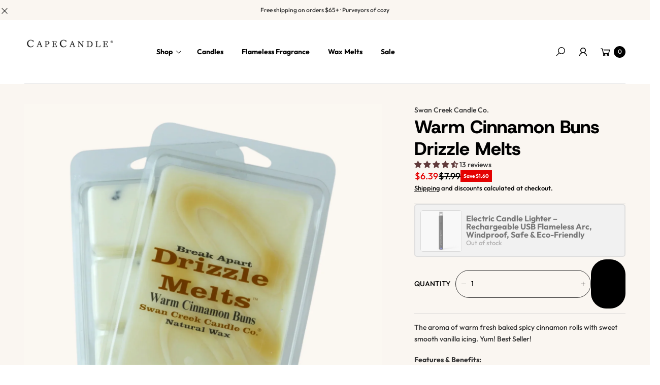

--- FILE ---
content_type: text/html; charset=utf-8
request_url: https://capecandle.com/products/swan-creek-candle-warm-cinnamon-buns-drizzle-melts
body_size: 76513
content:
<!doctype html>
<!-- Google Tag Manager -->
<script>(function(w,d,s,l,i){w[l]=w[l]||[];w[l].push({'gtm.start':
new Date().getTime(),event:'gtm.js'});var f=d.getElementsByTagName(s)[0],
j=d.createElement(s),dl=l!='dataLayer'?'&l='+l:'';j.async=true;j.src=
'https://www.googletagmanager.com/gtm.js?id='+i+dl;f.parentNode.insertBefore(j,f);
})(window,document,'script','dataLayer','GTM-57TWVPR');</script>
<!-- End Google Tag Manager -->
<html class="no-js" lang="en">
  <head>
    <meta charset="utf-8">
    <meta http-equiv="X-UA-Compatible" content="IE=edge">
    <meta name="viewport" content="width=device-width,initial-scale=1">
    <meta name="theme-color" content="">
    <link rel="canonical" href="https://capecandle.com/products/swan-creek-candle-warm-cinnamon-buns-drizzle-melts">
    <link rel="preconnect" href="https://cdn.shopify.com" crossorigin><link rel="icon" type="image/png" href="//capecandle.com/cdn/shop/files/Untitled_design-7_4814c22c-c2d8-48c8-8d2d-dbb14251ea04.png?crop=center&height=32&v=1745502299&width=32"><link rel="preconnect" href="https://fonts.shopifycdn.com" crossorigin><title>
      Swan Creek Drizzle Melts - Warm Cinnamon Buns | Wax Melts | Cape Candle
</title>

    
      <meta name="description" content="Fragrance Description: The aroma of warm fresh baked spicy cinnamon rolls with sweet smooth vanilla icing. Yum! Best Seller! These Swan Creek wax melts are made with American soy wax and exceptionally fragrant oils all at affordable prices. They are very easy to use with six break-apart cubes in each package - Simply break off a cube or two, place in your favorite wax melting dish and enjoy the aroma! Size: 5.25oz">
    

    

<meta property="og:site_name" content="Cape Candle">
<meta property="og:url" content="https://capecandle.com/products/swan-creek-candle-warm-cinnamon-buns-drizzle-melts">
<meta property="og:title" content="Swan Creek Drizzle Melts - Warm Cinnamon Buns | Wax Melts | Cape Candle">
<meta property="og:type" content="product">
<meta property="og:description" content="Fragrance Description: The aroma of warm fresh baked spicy cinnamon rolls with sweet smooth vanilla icing. Yum! Best Seller! These Swan Creek wax melts are made with American soy wax and exceptionally fragrant oils all at affordable prices. They are very easy to use with six break-apart cubes in each package - Simply break off a cube or two, place in your favorite wax melting dish and enjoy the aroma! Size: 5.25oz"><meta property="og:image" content="http://capecandle.com/cdn/shop/files/Swan_Creek_Drizzle_Melts-Warm_Cinnamon_Buns.jpg?v=1740753615">
  <meta property="og:image:secure_url" content="https://capecandle.com/cdn/shop/files/Swan_Creek_Drizzle_Melts-Warm_Cinnamon_Buns.jpg?v=1740753615">
  <meta property="og:image:width" content="2000">
  <meta property="og:image:height" content="2000"><meta property="og:price:amount" content="6.39">
  <meta property="og:price:currency" content="USD"><meta name="twitter:card" content="summary_large_image">
<meta name="twitter:title" content="Swan Creek Drizzle Melts - Warm Cinnamon Buns | Wax Melts | Cape Candle">
<meta name="twitter:description" content="Fragrance Description: The aroma of warm fresh baked spicy cinnamon rolls with sweet smooth vanilla icing. Yum! Best Seller! These Swan Creek wax melts are made with American soy wax and exceptionally fragrant oils all at affordable prices. They are very easy to use with six break-apart cubes in each package - Simply break off a cube or two, place in your favorite wax melting dish and enjoy the aroma! Size: 5.25oz">

    <script src="//capecandle.com/cdn/shop/t/32/assets/constants.js?v=165488195745554878101761240605" defer="defer"></script>
    <script src="//capecandle.com/cdn/shop/t/32/assets/pubsub.js?v=2921868252632587581761240620" defer="defer"></script>
    <script src="//capecandle.com/cdn/shop/t/32/assets/global.js?v=146723281040429975071761240611" defer="defer"></script>
    <script src="//capecandle.com/cdn/shop/t/32/assets/details-disclosure.js?v=71171901914030556811761240608" defer="defer"></script><script src="//capecandle.com/cdn/shop/t/32/assets/animations.js?v=161765390785066519661761240598" defer="defer"></script><script>window.performance && window.performance.mark && window.performance.mark('shopify.content_for_header.start');</script><meta name="google-site-verification" content="QchrAafU7ZLn99DwNSQE82dhpJju0z52zlQGmhrVrPE">
<meta id="shopify-digital-wallet" name="shopify-digital-wallet" content="/2353496153/digital_wallets/dialog">
<meta name="shopify-checkout-api-token" content="2677290d34fc536395c2c7cd90bf22ff">
<meta id="in-context-paypal-metadata" data-shop-id="2353496153" data-venmo-supported="true" data-environment="production" data-locale="en_US" data-paypal-v4="true" data-currency="USD">
<link rel="alternate" hreflang="x-default" href="https://capecandle.com/products/swan-creek-candle-warm-cinnamon-buns-drizzle-melts">
<link rel="alternate" hreflang="en" href="https://capecandle.com/products/swan-creek-candle-warm-cinnamon-buns-drizzle-melts">
<link rel="alternate" hreflang="en-AU" href="https://capecandle.com/en-au/products/swan-creek-candle-warm-cinnamon-buns-drizzle-melts">
<link rel="alternate" hreflang="en-CA" href="https://capecandle.com/en-ca/products/swan-creek-candle-warm-cinnamon-buns-drizzle-melts">
<link rel="alternate" hreflang="en-GB" href="https://capecandle.com/en-gb/products/swan-creek-candle-warm-cinnamon-buns-drizzle-melts">
<link rel="alternate" type="application/json+oembed" href="https://capecandle.com/products/swan-creek-candle-warm-cinnamon-buns-drizzle-melts.oembed">
<script async="async" src="/checkouts/internal/preloads.js?locale=en-US"></script>
<link rel="preconnect" href="https://shop.app" crossorigin="anonymous">
<script async="async" src="https://shop.app/checkouts/internal/preloads.js?locale=en-US&shop_id=2353496153" crossorigin="anonymous"></script>
<script id="apple-pay-shop-capabilities" type="application/json">{"shopId":2353496153,"countryCode":"US","currencyCode":"USD","merchantCapabilities":["supports3DS"],"merchantId":"gid:\/\/shopify\/Shop\/2353496153","merchantName":"Cape Candle","requiredBillingContactFields":["postalAddress","email","phone"],"requiredShippingContactFields":["postalAddress","email","phone"],"shippingType":"shipping","supportedNetworks":["visa","masterCard","amex","discover","elo","jcb"],"total":{"type":"pending","label":"Cape Candle","amount":"1.00"},"shopifyPaymentsEnabled":true,"supportsSubscriptions":true}</script>
<script id="shopify-features" type="application/json">{"accessToken":"2677290d34fc536395c2c7cd90bf22ff","betas":["rich-media-storefront-analytics"],"domain":"capecandle.com","predictiveSearch":true,"shopId":2353496153,"locale":"en"}</script>
<script>var Shopify = Shopify || {};
Shopify.shop = "cape-candle.myshopify.com";
Shopify.locale = "en";
Shopify.currency = {"active":"USD","rate":"1.0"};
Shopify.country = "US";
Shopify.theme = {"name":"Updated copy of Updated copy of Updated copy of...","id":158674714713,"schema_name":"Agile","schema_version":"3.6.0","theme_store_id":2346,"role":"main"};
Shopify.theme.handle = "null";
Shopify.theme.style = {"id":null,"handle":null};
Shopify.cdnHost = "capecandle.com/cdn";
Shopify.routes = Shopify.routes || {};
Shopify.routes.root = "/";</script>
<script type="module">!function(o){(o.Shopify=o.Shopify||{}).modules=!0}(window);</script>
<script>!function(o){function n(){var o=[];function n(){o.push(Array.prototype.slice.apply(arguments))}return n.q=o,n}var t=o.Shopify=o.Shopify||{};t.loadFeatures=n(),t.autoloadFeatures=n()}(window);</script>
<script>
  window.ShopifyPay = window.ShopifyPay || {};
  window.ShopifyPay.apiHost = "shop.app\/pay";
  window.ShopifyPay.redirectState = null;
</script>
<script id="shop-js-analytics" type="application/json">{"pageType":"product"}</script>
<script defer="defer" async type="module" src="//capecandle.com/cdn/shopifycloud/shop-js/modules/v2/client.init-shop-cart-sync_C5BV16lS.en.esm.js"></script>
<script defer="defer" async type="module" src="//capecandle.com/cdn/shopifycloud/shop-js/modules/v2/chunk.common_CygWptCX.esm.js"></script>
<script type="module">
  await import("//capecandle.com/cdn/shopifycloud/shop-js/modules/v2/client.init-shop-cart-sync_C5BV16lS.en.esm.js");
await import("//capecandle.com/cdn/shopifycloud/shop-js/modules/v2/chunk.common_CygWptCX.esm.js");

  window.Shopify.SignInWithShop?.initShopCartSync?.({"fedCMEnabled":true,"windoidEnabled":true});

</script>
<script defer="defer" async type="module" src="//capecandle.com/cdn/shopifycloud/shop-js/modules/v2/client.payment-terms_CZxnsJam.en.esm.js"></script>
<script defer="defer" async type="module" src="//capecandle.com/cdn/shopifycloud/shop-js/modules/v2/chunk.common_CygWptCX.esm.js"></script>
<script defer="defer" async type="module" src="//capecandle.com/cdn/shopifycloud/shop-js/modules/v2/chunk.modal_D71HUcav.esm.js"></script>
<script type="module">
  await import("//capecandle.com/cdn/shopifycloud/shop-js/modules/v2/client.payment-terms_CZxnsJam.en.esm.js");
await import("//capecandle.com/cdn/shopifycloud/shop-js/modules/v2/chunk.common_CygWptCX.esm.js");
await import("//capecandle.com/cdn/shopifycloud/shop-js/modules/v2/chunk.modal_D71HUcav.esm.js");

  
</script>
<script>
  window.Shopify = window.Shopify || {};
  if (!window.Shopify.featureAssets) window.Shopify.featureAssets = {};
  window.Shopify.featureAssets['shop-js'] = {"shop-cart-sync":["modules/v2/client.shop-cart-sync_ZFArdW7E.en.esm.js","modules/v2/chunk.common_CygWptCX.esm.js"],"init-fed-cm":["modules/v2/client.init-fed-cm_CmiC4vf6.en.esm.js","modules/v2/chunk.common_CygWptCX.esm.js"],"shop-button":["modules/v2/client.shop-button_tlx5R9nI.en.esm.js","modules/v2/chunk.common_CygWptCX.esm.js"],"shop-cash-offers":["modules/v2/client.shop-cash-offers_DOA2yAJr.en.esm.js","modules/v2/chunk.common_CygWptCX.esm.js","modules/v2/chunk.modal_D71HUcav.esm.js"],"init-windoid":["modules/v2/client.init-windoid_sURxWdc1.en.esm.js","modules/v2/chunk.common_CygWptCX.esm.js"],"shop-toast-manager":["modules/v2/client.shop-toast-manager_ClPi3nE9.en.esm.js","modules/v2/chunk.common_CygWptCX.esm.js"],"init-shop-email-lookup-coordinator":["modules/v2/client.init-shop-email-lookup-coordinator_B8hsDcYM.en.esm.js","modules/v2/chunk.common_CygWptCX.esm.js"],"init-shop-cart-sync":["modules/v2/client.init-shop-cart-sync_C5BV16lS.en.esm.js","modules/v2/chunk.common_CygWptCX.esm.js"],"avatar":["modules/v2/client.avatar_BTnouDA3.en.esm.js"],"pay-button":["modules/v2/client.pay-button_FdsNuTd3.en.esm.js","modules/v2/chunk.common_CygWptCX.esm.js"],"init-customer-accounts":["modules/v2/client.init-customer-accounts_DxDtT_ad.en.esm.js","modules/v2/client.shop-login-button_C5VAVYt1.en.esm.js","modules/v2/chunk.common_CygWptCX.esm.js","modules/v2/chunk.modal_D71HUcav.esm.js"],"init-shop-for-new-customer-accounts":["modules/v2/client.init-shop-for-new-customer-accounts_ChsxoAhi.en.esm.js","modules/v2/client.shop-login-button_C5VAVYt1.en.esm.js","modules/v2/chunk.common_CygWptCX.esm.js","modules/v2/chunk.modal_D71HUcav.esm.js"],"shop-login-button":["modules/v2/client.shop-login-button_C5VAVYt1.en.esm.js","modules/v2/chunk.common_CygWptCX.esm.js","modules/v2/chunk.modal_D71HUcav.esm.js"],"init-customer-accounts-sign-up":["modules/v2/client.init-customer-accounts-sign-up_CPSyQ0Tj.en.esm.js","modules/v2/client.shop-login-button_C5VAVYt1.en.esm.js","modules/v2/chunk.common_CygWptCX.esm.js","modules/v2/chunk.modal_D71HUcav.esm.js"],"shop-follow-button":["modules/v2/client.shop-follow-button_Cva4Ekp9.en.esm.js","modules/v2/chunk.common_CygWptCX.esm.js","modules/v2/chunk.modal_D71HUcav.esm.js"],"checkout-modal":["modules/v2/client.checkout-modal_BPM8l0SH.en.esm.js","modules/v2/chunk.common_CygWptCX.esm.js","modules/v2/chunk.modal_D71HUcav.esm.js"],"lead-capture":["modules/v2/client.lead-capture_Bi8yE_yS.en.esm.js","modules/v2/chunk.common_CygWptCX.esm.js","modules/v2/chunk.modal_D71HUcav.esm.js"],"shop-login":["modules/v2/client.shop-login_D6lNrXab.en.esm.js","modules/v2/chunk.common_CygWptCX.esm.js","modules/v2/chunk.modal_D71HUcav.esm.js"],"payment-terms":["modules/v2/client.payment-terms_CZxnsJam.en.esm.js","modules/v2/chunk.common_CygWptCX.esm.js","modules/v2/chunk.modal_D71HUcav.esm.js"]};
</script>
<script>(function() {
  var isLoaded = false;
  function asyncLoad() {
    if (isLoaded) return;
    isLoaded = true;
    var urls = ["https:\/\/cdn.assortion.com\/app.js?shop=cape-candle.myshopify.com","https:\/\/cdn.richpanel.com\/js\/richpanel_shopify_script.js?appClientId=capecandle1551\u0026tenantId=capecandle155\u0026shop=cape-candle.myshopify.com\u0026shop=cape-candle.myshopify.com","https:\/\/sdk.postscript.io\/sdk-script-loader.bundle.js?shopId=276257\u0026shop=cape-candle.myshopify.com"];
    for (var i = 0; i < urls.length; i++) {
      var s = document.createElement('script');
      s.type = 'text/javascript';
      s.async = true;
      s.src = urls[i];
      var x = document.getElementsByTagName('script')[0];
      x.parentNode.insertBefore(s, x);
    }
  };
  if(window.attachEvent) {
    window.attachEvent('onload', asyncLoad);
  } else {
    window.addEventListener('load', asyncLoad, false);
  }
})();</script>
<script id="__st">var __st={"a":2353496153,"offset":-18000,"reqid":"f0d92f1e-e92a-4d31-be3d-2bd907bcd7ed-1768807995","pageurl":"capecandle.com\/products\/swan-creek-candle-warm-cinnamon-buns-drizzle-melts","u":"fab22feb9975","p":"product","rtyp":"product","rid":4782980169817};</script>
<script>window.ShopifyPaypalV4VisibilityTracking = true;</script>
<script id="captcha-bootstrap">!function(){'use strict';const t='contact',e='account',n='new_comment',o=[[t,t],['blogs',n],['comments',n],[t,'customer']],c=[[e,'customer_login'],[e,'guest_login'],[e,'recover_customer_password'],[e,'create_customer']],r=t=>t.map((([t,e])=>`form[action*='/${t}']:not([data-nocaptcha='true']) input[name='form_type'][value='${e}']`)).join(','),a=t=>()=>t?[...document.querySelectorAll(t)].map((t=>t.form)):[];function s(){const t=[...o],e=r(t);return a(e)}const i='password',u='form_key',d=['recaptcha-v3-token','g-recaptcha-response','h-captcha-response',i],f=()=>{try{return window.sessionStorage}catch{return}},m='__shopify_v',_=t=>t.elements[u];function p(t,e,n=!1){try{const o=window.sessionStorage,c=JSON.parse(o.getItem(e)),{data:r}=function(t){const{data:e,action:n}=t;return t[m]||n?{data:e,action:n}:{data:t,action:n}}(c);for(const[e,n]of Object.entries(r))t.elements[e]&&(t.elements[e].value=n);n&&o.removeItem(e)}catch(o){console.error('form repopulation failed',{error:o})}}const l='form_type',E='cptcha';function T(t){t.dataset[E]=!0}const w=window,h=w.document,L='Shopify',v='ce_forms',y='captcha';let A=!1;((t,e)=>{const n=(g='f06e6c50-85a8-45c8-87d0-21a2b65856fe',I='https://cdn.shopify.com/shopifycloud/storefront-forms-hcaptcha/ce_storefront_forms_captcha_hcaptcha.v1.5.2.iife.js',D={infoText:'Protected by hCaptcha',privacyText:'Privacy',termsText:'Terms'},(t,e,n)=>{const o=w[L][v],c=o.bindForm;if(c)return c(t,g,e,D).then(n);var r;o.q.push([[t,g,e,D],n]),r=I,A||(h.body.append(Object.assign(h.createElement('script'),{id:'captcha-provider',async:!0,src:r})),A=!0)});var g,I,D;w[L]=w[L]||{},w[L][v]=w[L][v]||{},w[L][v].q=[],w[L][y]=w[L][y]||{},w[L][y].protect=function(t,e){n(t,void 0,e),T(t)},Object.freeze(w[L][y]),function(t,e,n,w,h,L){const[v,y,A,g]=function(t,e,n){const i=e?o:[],u=t?c:[],d=[...i,...u],f=r(d),m=r(i),_=r(d.filter((([t,e])=>n.includes(e))));return[a(f),a(m),a(_),s()]}(w,h,L),I=t=>{const e=t.target;return e instanceof HTMLFormElement?e:e&&e.form},D=t=>v().includes(t);t.addEventListener('submit',(t=>{const e=I(t);if(!e)return;const n=D(e)&&!e.dataset.hcaptchaBound&&!e.dataset.recaptchaBound,o=_(e),c=g().includes(e)&&(!o||!o.value);(n||c)&&t.preventDefault(),c&&!n&&(function(t){try{if(!f())return;!function(t){const e=f();if(!e)return;const n=_(t);if(!n)return;const o=n.value;o&&e.removeItem(o)}(t);const e=Array.from(Array(32),(()=>Math.random().toString(36)[2])).join('');!function(t,e){_(t)||t.append(Object.assign(document.createElement('input'),{type:'hidden',name:u})),t.elements[u].value=e}(t,e),function(t,e){const n=f();if(!n)return;const o=[...t.querySelectorAll(`input[type='${i}']`)].map((({name:t})=>t)),c=[...d,...o],r={};for(const[a,s]of new FormData(t).entries())c.includes(a)||(r[a]=s);n.setItem(e,JSON.stringify({[m]:1,action:t.action,data:r}))}(t,e)}catch(e){console.error('failed to persist form',e)}}(e),e.submit())}));const S=(t,e)=>{t&&!t.dataset[E]&&(n(t,e.some((e=>e===t))),T(t))};for(const o of['focusin','change'])t.addEventListener(o,(t=>{const e=I(t);D(e)&&S(e,y())}));const B=e.get('form_key'),M=e.get(l),P=B&&M;t.addEventListener('DOMContentLoaded',(()=>{const t=y();if(P)for(const e of t)e.elements[l].value===M&&p(e,B);[...new Set([...A(),...v().filter((t=>'true'===t.dataset.shopifyCaptcha))])].forEach((e=>S(e,t)))}))}(h,new URLSearchParams(w.location.search),n,t,e,['guest_login'])})(!0,!0)}();</script>
<script integrity="sha256-4kQ18oKyAcykRKYeNunJcIwy7WH5gtpwJnB7kiuLZ1E=" data-source-attribution="shopify.loadfeatures" defer="defer" src="//capecandle.com/cdn/shopifycloud/storefront/assets/storefront/load_feature-a0a9edcb.js" crossorigin="anonymous"></script>
<script crossorigin="anonymous" defer="defer" src="//capecandle.com/cdn/shopifycloud/storefront/assets/shopify_pay/storefront-65b4c6d7.js?v=20250812"></script>
<script data-source-attribution="shopify.dynamic_checkout.dynamic.init">var Shopify=Shopify||{};Shopify.PaymentButton=Shopify.PaymentButton||{isStorefrontPortableWallets:!0,init:function(){window.Shopify.PaymentButton.init=function(){};var t=document.createElement("script");t.src="https://capecandle.com/cdn/shopifycloud/portable-wallets/latest/portable-wallets.en.js",t.type="module",document.head.appendChild(t)}};
</script>
<script data-source-attribution="shopify.dynamic_checkout.buyer_consent">
  function portableWalletsHideBuyerConsent(e){var t=document.getElementById("shopify-buyer-consent"),n=document.getElementById("shopify-subscription-policy-button");t&&n&&(t.classList.add("hidden"),t.setAttribute("aria-hidden","true"),n.removeEventListener("click",e))}function portableWalletsShowBuyerConsent(e){var t=document.getElementById("shopify-buyer-consent"),n=document.getElementById("shopify-subscription-policy-button");t&&n&&(t.classList.remove("hidden"),t.removeAttribute("aria-hidden"),n.addEventListener("click",e))}window.Shopify?.PaymentButton&&(window.Shopify.PaymentButton.hideBuyerConsent=portableWalletsHideBuyerConsent,window.Shopify.PaymentButton.showBuyerConsent=portableWalletsShowBuyerConsent);
</script>
<script data-source-attribution="shopify.dynamic_checkout.cart.bootstrap">document.addEventListener("DOMContentLoaded",(function(){function t(){return document.querySelector("shopify-accelerated-checkout-cart, shopify-accelerated-checkout")}if(t())Shopify.PaymentButton.init();else{new MutationObserver((function(e,n){t()&&(Shopify.PaymentButton.init(),n.disconnect())})).observe(document.body,{childList:!0,subtree:!0})}}));
</script>
<script id='scb4127' type='text/javascript' async='' src='https://capecandle.com/cdn/shopifycloud/privacy-banner/storefront-banner.js'></script><link id="shopify-accelerated-checkout-styles" rel="stylesheet" media="screen" href="https://capecandle.com/cdn/shopifycloud/portable-wallets/latest/accelerated-checkout-backwards-compat.css" crossorigin="anonymous">
<style id="shopify-accelerated-checkout-cart">
        #shopify-buyer-consent {
  margin-top: 1em;
  display: inline-block;
  width: 100%;
}

#shopify-buyer-consent.hidden {
  display: none;
}

#shopify-subscription-policy-button {
  background: none;
  border: none;
  padding: 0;
  text-decoration: underline;
  font-size: inherit;
  cursor: pointer;
}

#shopify-subscription-policy-button::before {
  box-shadow: none;
}

      </style>
<script id="sections-script" data-sections="header" defer="defer" src="//capecandle.com/cdn/shop/t/32/compiled_assets/scripts.js?2607"></script>
<script>window.performance && window.performance.mark && window.performance.mark('shopify.content_for_header.end');</script>


    <style data-shopify>
        img{
          max-width: 100%;
        }
      @font-face {
  font-family: Outfit;
  font-weight: 500;
  font-style: normal;
  font-display: swap;
  src: url("//capecandle.com/cdn/fonts/outfit/outfit_n5.8646f8eed6d6d0a1ac9821ab288cc9621d1e145e.woff2") format("woff2"),
       url("//capecandle.com/cdn/fonts/outfit/outfit_n5.9e3c12421e42661c948a7f5b879e5e0c7d394cd6.woff") format("woff");
}

      @font-face {
  font-family: Outfit;
  font-weight: 700;
  font-style: normal;
  font-display: swap;
  src: url("//capecandle.com/cdn/fonts/outfit/outfit_n7.bfc2ca767cd7c6962e82c320123933a7812146d6.woff2") format("woff2"),
       url("//capecandle.com/cdn/fonts/outfit/outfit_n7.f0b22ea9a32b6f1f6f493dd3a7113aae3464d8b2.woff") format("woff");
}

      
      
      @font-face {
  font-family: "Host Grotesk";
  font-weight: 800;
  font-style: normal;
  font-display: swap;
  src: url("//capecandle.com/cdn/fonts/host_grotesk/hostgrotesk_n8.db3d6dc70dd106bda20e399c51bb7ee4baca9135.woff2") format("woff2"),
       url("//capecandle.com/cdn/fonts/host_grotesk/hostgrotesk_n8.45f54f7e0e26ff61e679c6b2ae28169c3d3d6a9f.woff") format("woff");
}

      
        :root,
        .color-default-color-scheme:not(.reset-color-on-mb) {
          --color-background: rgb(255,255,255);
          --color-background-hsl: 255,255,255;
        
          --gradient-background: #ffffff;
        
        --color-foreground: 102, 102, 102;
        --accent-color: rgb(228, 2, 2);
        --text-color: 102, 102, 102;
        --heading-color: rgb(0, 0, 0);
        --heading-color-hsl: 0, 0, 0;
        --link-color: rgb(0, 0, 0);
        --link-hover-color: rgb(0, 0, 0);

        --border-color: rgb(204, 204, 204);

        --btn-fill-bg-color: rgb(0, 0, 0);
        --btn-fill-bg-color-hsl: 0, 0, 0;
        --btn-fill-color: rgb(255, 255, 255);
        --btn-fill-hover-bg-color: #ffffff;


        --btn-fill-hover-color: rgb(0, 0, 0);
        --btn-fill-hover-border-color:#000000;

        --btn-outline-color: rgb(0, 0, 0);
        --btn-outline-border-color: rgb(153, 153, 153);

        --badges-color: rgb(255, 255, 255);

        --grey-color: rgba(var(--text-color), 0.7);
        --input-border-color: var(--border-color);
        --input-color: rgb(var(--text-color));
        --input-placeholder-color: rgb(var(--text-color));
      }
      @media (min-width: 768px) {
        .color-default-color-scheme.reset-color-on-mb{

          --color-background: rgb(255,255,255);
          --color-background-hsl: 255,255,255;
        
          --gradient-background: #ffffff;
        
        --color-foreground: 102, 102, 102;
        --accent-color: rgb(228, 2, 2);
        --text-color: 102, 102, 102;
        --heading-color: rgb(0, 0, 0);
        --heading-color-hsl: 0, 0, 0;
        --link-color: rgb(102, 102, 102);
        --link-hover-color: rgb(0, 0, 0);

        --border-color: rgb(204, 204, 204);

        --btn-fill-bg-color: rgb(0, 0, 0);
        --btn-fill-bg-color-hsl: 0, 0, 0;
        --btn-fill-color: rgb(255, 255, 255);
        --btn-fill-hover-bg-color: rgb(255, 255, 255);
        --btn-fill-hover-color: rgb(0, 0, 0);
        --btn-fill-hover-border-color:#000000;

        --btn-outline-color: rgb(0, 0, 0);
        --btn-outline-border-color: rgb(153, 153, 153);

        --badges-color: rgb(255, 255, 255);

        --grey-color: rgba(var(--text-color), 0.7);
        --input-border-color: var(--border-color);
        --input-color: rgb(var(--text-color));
        --input-placeholder-color: rgb(var(--text-color));
        }
      }
      
        
        .color-color-scheme-1:not(.reset-color-on-mb) {
          --color-background: rgb(255,255,255);
          --color-background-hsl: 255,255,255;
        
          --gradient-background: #ffffff;
        
        --color-foreground: 255, 255, 255;
        --accent-color: rgb(228, 2, 2);
        --text-color: 255, 255, 255;
        --heading-color: rgb(255, 255, 255);
        --heading-color-hsl: 255, 255, 255;
        --link-color: rgb(255, 255, 255);
        --link-hover-color: rgb(255, 255, 255);

        --border-color: rgb(204, 204, 204);

        --btn-fill-bg-color: rgb(255, 255, 255);
        --btn-fill-bg-color-hsl: 255, 255, 255;
        --btn-fill-color: rgb(0, 0, 0);
        --btn-fill-hover-bg-color: #000000;


        --btn-fill-hover-color: rgb(255, 255, 255);
        --btn-fill-hover-border-color:#000000;

        --btn-outline-color: rgb(255, 255, 255);
        --btn-outline-border-color: rgb(255, 255, 255);

        --badges-color: rgb(0, 0, 0);

        --grey-color: rgba(var(--text-color), 0.7);
        --input-border-color: var(--border-color);
        --input-color: rgb(var(--text-color));
        --input-placeholder-color: rgb(var(--text-color));
      }
      @media (min-width: 768px) {
        .color-color-scheme-1.reset-color-on-mb{

          --color-background: rgb(255,255,255);
          --color-background-hsl: 255,255,255;
        
          --gradient-background: #ffffff;
        
        --color-foreground: 255, 255, 255;
        --accent-color: rgb(228, 2, 2);
        --text-color: 255, 255, 255;
        --heading-color: rgb(255, 255, 255);
        --heading-color-hsl: 255, 255, 255;
        --link-color: rgb(255, 255, 255);
        --link-hover-color: rgb(255, 255, 255);

        --border-color: rgb(204, 204, 204);

        --btn-fill-bg-color: rgb(255, 255, 255);
        --btn-fill-bg-color-hsl: 255, 255, 255;
        --btn-fill-color: rgb(0, 0, 0);
        --btn-fill-hover-bg-color: rgb(0, 0, 0);
        --btn-fill-hover-color: rgb(255, 255, 255);
        --btn-fill-hover-border-color:#000000;

        --btn-outline-color: rgb(255, 255, 255);
        --btn-outline-border-color: rgb(255, 255, 255);

        --badges-color: rgb(0, 0, 0);

        --grey-color: rgba(var(--text-color), 0.7);
        --input-border-color: var(--border-color);
        --input-color: rgb(var(--text-color));
        --input-placeholder-color: rgb(var(--text-color));
        }
      }
      
        
        .color-color-scheme-2:not(.reset-color-on-mb) {
          --color-background: rgb(250,246,241);
          --color-background-hsl: 250,246,241;
        
          --gradient-background: #faf6f1;
        
        --color-foreground: 51, 51, 51;
        --accent-color: rgb(228, 2, 2);
        --text-color: 51, 51, 51;
        --heading-color: rgb(0, 0, 0);
        --heading-color-hsl: 0, 0, 0;
        --link-color: rgb(0, 0, 0);
        --link-hover-color: rgb(0, 0, 0);

        --border-color: rgb(204, 204, 204);

        --btn-fill-bg-color: rgb(0, 0, 0);
        --btn-fill-bg-color-hsl: 0, 0, 0;
        --btn-fill-color: rgb(255, 255, 255);
        --btn-fill-hover-bg-color: #000000;


        --btn-fill-hover-color: rgb(255, 255, 255);
        --btn-fill-hover-border-color:#000000;

        --btn-outline-color: rgb(0, 0, 0);
        --btn-outline-border-color: rgb(51, 51, 51);

        --badges-color: rgb(255, 255, 255);

        --grey-color: rgba(var(--text-color), 0.7);
        --input-border-color: var(--border-color);
        --input-color: rgb(var(--text-color));
        --input-placeholder-color: rgb(var(--text-color));
      }
      @media (min-width: 768px) {
        .color-color-scheme-2.reset-color-on-mb{

          --color-background: rgb(250,246,241);
          --color-background-hsl: 250,246,241;
        
          --gradient-background: #faf6f1;
        
        --color-foreground: 51, 51, 51;
        --accent-color: rgb(228, 2, 2);
        --text-color: 51, 51, 51;
        --heading-color: rgb(0, 0, 0);
        --heading-color-hsl: 0, 0, 0;
        --link-color: rgb(51, 51, 51);
        --link-hover-color: rgb(0, 0, 0);

        --border-color: rgb(204, 204, 204);

        --btn-fill-bg-color: rgb(0, 0, 0);
        --btn-fill-bg-color-hsl: 0, 0, 0;
        --btn-fill-color: rgb(255, 255, 255);
        --btn-fill-hover-bg-color: rgb(0, 0, 0);
        --btn-fill-hover-color: rgb(255, 255, 255);
        --btn-fill-hover-border-color:#000000;

        --btn-outline-color: rgb(0, 0, 0);
        --btn-outline-border-color: rgb(51, 51, 51);

        --badges-color: rgb(255, 255, 255);

        --grey-color: rgba(var(--text-color), 0.7);
        --input-border-color: var(--border-color);
        --input-color: rgb(var(--text-color));
        --input-placeholder-color: rgb(var(--text-color));
        }
      }
      
        
        .color-scheme-0ba1b009-7eed-45cd-b0f5-57fda3e81ca0:not(.reset-color-on-mb) {
          --color-background: rgb(255,255,255);
          --color-background-hsl: 255,255,255;
        
          --gradient-background: #ffffff;
        
        --color-foreground: 0, 0, 0;
        --accent-color: rgb(228, 2, 2);
        --text-color: 0, 0, 0;
        --heading-color: rgb(0, 0, 0);
        --heading-color-hsl: 0, 0, 0;
        --link-color: rgb(0, 0, 0);
        --link-hover-color: rgb(0, 0, 0);

        --border-color: rgb(0, 0, 0);

        --btn-fill-bg-color: rgb(0, 0, 0);
        --btn-fill-bg-color-hsl: 0, 0, 0;
        --btn-fill-color: rgb(255, 255, 255);
        --btn-fill-hover-bg-color: #ffffff;


        --btn-fill-hover-color: rgb(0, 0, 0);
        --btn-fill-hover-border-color:#000000;

        --btn-outline-color: rgb(0, 0, 0);
        --btn-outline-border-color: rgb(153, 153, 153);

        --badges-color: rgb(255, 255, 255);

        --grey-color: rgba(var(--text-color), 0.7);
        --input-border-color: var(--border-color);
        --input-color: rgb(var(--text-color));
        --input-placeholder-color: rgb(var(--text-color));
      }
      @media (min-width: 768px) {
        .color-scheme-0ba1b009-7eed-45cd-b0f5-57fda3e81ca0.reset-color-on-mb{

          --color-background: rgb(255,255,255);
          --color-background-hsl: 255,255,255;
        
          --gradient-background: #ffffff;
        
        --color-foreground: 0, 0, 0;
        --accent-color: rgb(228, 2, 2);
        --text-color: 0, 0, 0;
        --heading-color: rgb(0, 0, 0);
        --heading-color-hsl: 0, 0, 0;
        --link-color: rgb(0, 0, 0);
        --link-hover-color: rgb(0, 0, 0);

        --border-color: rgb(0, 0, 0);

        --btn-fill-bg-color: rgb(0, 0, 0);
        --btn-fill-bg-color-hsl: 0, 0, 0;
        --btn-fill-color: rgb(255, 255, 255);
        --btn-fill-hover-bg-color: rgb(255, 255, 255);
        --btn-fill-hover-color: rgb(0, 0, 0);
        --btn-fill-hover-border-color:#000000;

        --btn-outline-color: rgb(0, 0, 0);
        --btn-outline-border-color: rgb(153, 153, 153);

        --badges-color: rgb(255, 255, 255);

        --grey-color: rgba(var(--text-color), 0.7);
        --input-border-color: var(--border-color);
        --input-color: rgb(var(--text-color));
        --input-placeholder-color: rgb(var(--text-color));
        }
      }
      
        
        .color-scheme-957ad1f6-ead2-4f72-bdba-ddfe8f341c9e:not(.reset-color-on-mb) {
          --color-background: rgb(235,219,203);
          --color-background-hsl: 235,219,203;
        
          --gradient-background: #ebdbcb;
        
        --color-foreground: 0, 0, 0;
        --accent-color: rgb(228, 2, 2);
        --text-color: 0, 0, 0;
        --heading-color: rgb(0, 0, 0);
        --heading-color-hsl: 0, 0, 0;
        --link-color: rgb(0, 0, 0);
        --link-hover-color: rgb(0, 0, 0);

        --border-color: rgb(0, 0, 0);

        --btn-fill-bg-color: rgb(0, 0, 0);
        --btn-fill-bg-color-hsl: 0, 0, 0;
        --btn-fill-color: rgb(255, 255, 255);
        --btn-fill-hover-bg-color: #ffffff;


        --btn-fill-hover-color: rgb(0, 0, 0);
        --btn-fill-hover-border-color:#000000;

        --btn-outline-color: rgb(0, 0, 0);
        --btn-outline-border-color: rgb(153, 153, 153);

        --badges-color: rgb(255, 255, 255);

        --grey-color: rgba(var(--text-color), 0.7);
        --input-border-color: var(--border-color);
        --input-color: rgb(var(--text-color));
        --input-placeholder-color: rgb(var(--text-color));
      }
      @media (min-width: 768px) {
        .color-scheme-957ad1f6-ead2-4f72-bdba-ddfe8f341c9e.reset-color-on-mb{

          --color-background: rgb(235,219,203);
          --color-background-hsl: 235,219,203;
        
          --gradient-background: #ebdbcb;
        
        --color-foreground: 0, 0, 0;
        --accent-color: rgb(228, 2, 2);
        --text-color: 0, 0, 0;
        --heading-color: rgb(0, 0, 0);
        --heading-color-hsl: 0, 0, 0;
        --link-color: rgb(0, 0, 0);
        --link-hover-color: rgb(0, 0, 0);

        --border-color: rgb(0, 0, 0);

        --btn-fill-bg-color: rgb(0, 0, 0);
        --btn-fill-bg-color-hsl: 0, 0, 0;
        --btn-fill-color: rgb(255, 255, 255);
        --btn-fill-hover-bg-color: rgb(255, 255, 255);
        --btn-fill-hover-color: rgb(0, 0, 0);
        --btn-fill-hover-border-color:#000000;

        --btn-outline-color: rgb(0, 0, 0);
        --btn-outline-border-color: rgb(153, 153, 153);

        --badges-color: rgb(255, 255, 255);

        --grey-color: rgba(var(--text-color), 0.7);
        --input-border-color: var(--border-color);
        --input-color: rgb(var(--text-color));
        --input-placeholder-color: rgb(var(--text-color));
        }
      }
      
        
        .color-scheme-9992034c-51d7-4a47-92a6-2d680b0b20b4:not(.reset-color-on-mb) {
          --color-background: rgb(233,242,239);
          --color-background-hsl: 233,242,239;
        
          --gradient-background: #e9f2ef;
        
        --color-foreground: 71, 99, 89;
        --accent-color: rgb(228, 2, 2);
        --text-color: 71, 99, 89;
        --heading-color: rgb(88, 105, 94);
        --heading-color-hsl: 88, 105, 94;
        --link-color: rgb(88, 105, 94);
        --link-hover-color: rgb(88, 105, 94);

        --border-color: rgb(204, 204, 204);

        --btn-fill-bg-color: rgb(255, 255, 255);
        --btn-fill-bg-color-hsl: 255, 255, 255;
        --btn-fill-color: rgb(0, 0, 0);
        --btn-fill-hover-bg-color: #000000;


        --btn-fill-hover-color: rgb(255, 255, 255);
        --btn-fill-hover-border-color:#000000;

        --btn-outline-color: rgb(0, 0, 0);
        --btn-outline-border-color: rgb(153, 153, 153);

        --badges-color: rgb(0, 0, 0);

        --grey-color: rgba(var(--text-color), 0.7);
        --input-border-color: var(--border-color);
        --input-color: rgb(var(--text-color));
        --input-placeholder-color: rgb(var(--text-color));
      }
      @media (min-width: 768px) {
        .color-scheme-9992034c-51d7-4a47-92a6-2d680b0b20b4.reset-color-on-mb{

          --color-background: rgb(233,242,239);
          --color-background-hsl: 233,242,239;
        
          --gradient-background: #e9f2ef;
        
        --color-foreground: 71, 99, 89;
        --accent-color: rgb(228, 2, 2);
        --text-color: 71, 99, 89;
        --heading-color: rgb(88, 105, 94);
        --heading-color-hsl: 88, 105, 94;
        --link-color: rgb(71, 99, 89);
        --link-hover-color: rgb(88, 105, 94);

        --border-color: rgb(204, 204, 204);

        --btn-fill-bg-color: rgb(255, 255, 255);
        --btn-fill-bg-color-hsl: 255, 255, 255;
        --btn-fill-color: rgb(0, 0, 0);
        --btn-fill-hover-bg-color: rgb(0, 0, 0);
        --btn-fill-hover-color: rgb(255, 255, 255);
        --btn-fill-hover-border-color:#000000;

        --btn-outline-color: rgb(0, 0, 0);
        --btn-outline-border-color: rgb(153, 153, 153);

        --badges-color: rgb(0, 0, 0);

        --grey-color: rgba(var(--text-color), 0.7);
        --input-border-color: var(--border-color);
        --input-color: rgb(var(--text-color));
        --input-placeholder-color: rgb(var(--text-color));
        }
      }
      
        
        .color-scheme-66b78682-0047-4be4-bea3-4d57f05c100d:not(.reset-color-on-mb) {
          --color-background: rgb(233,242,239);
          --color-background-hsl: 233,242,239;
        
          --gradient-background: #e9f2ef;
        
        --color-foreground: 255, 255, 255;
        --accent-color: rgb(228, 2, 2);
        --text-color: 255, 255, 255;
        --heading-color: rgb(255, 255, 255);
        --heading-color-hsl: 255, 255, 255;
        --link-color: rgb(255, 255, 255);
        --link-hover-color: rgb(255, 255, 255);

        --border-color: rgb(204, 204, 204);

        --btn-fill-bg-color: rgb(255, 255, 255);
        --btn-fill-bg-color-hsl: 255, 255, 255;
        --btn-fill-color: rgb(0, 0, 0);
        --btn-fill-hover-bg-color: #000000;


        --btn-fill-hover-color: rgb(255, 255, 255);
        --btn-fill-hover-border-color:#000000;

        --btn-outline-color: rgb(0, 0, 0);
        --btn-outline-border-color: rgb(153, 153, 153);

        --badges-color: rgb(0, 0, 0);

        --grey-color: rgba(var(--text-color), 0.7);
        --input-border-color: var(--border-color);
        --input-color: rgb(var(--text-color));
        --input-placeholder-color: rgb(var(--text-color));
      }
      @media (min-width: 768px) {
        .color-scheme-66b78682-0047-4be4-bea3-4d57f05c100d.reset-color-on-mb{

          --color-background: rgb(233,242,239);
          --color-background-hsl: 233,242,239;
        
          --gradient-background: #e9f2ef;
        
        --color-foreground: 255, 255, 255;
        --accent-color: rgb(228, 2, 2);
        --text-color: 255, 255, 255;
        --heading-color: rgb(255, 255, 255);
        --heading-color-hsl: 255, 255, 255;
        --link-color: rgb(255, 255, 255);
        --link-hover-color: rgb(255, 255, 255);

        --border-color: rgb(204, 204, 204);

        --btn-fill-bg-color: rgb(255, 255, 255);
        --btn-fill-bg-color-hsl: 255, 255, 255;
        --btn-fill-color: rgb(0, 0, 0);
        --btn-fill-hover-bg-color: rgb(0, 0, 0);
        --btn-fill-hover-color: rgb(255, 255, 255);
        --btn-fill-hover-border-color:#000000;

        --btn-outline-color: rgb(0, 0, 0);
        --btn-outline-border-color: rgb(153, 153, 153);

        --badges-color: rgb(0, 0, 0);

        --grey-color: rgba(var(--text-color), 0.7);
        --input-border-color: var(--border-color);
        --input-color: rgb(var(--text-color));
        --input-placeholder-color: rgb(var(--text-color));
        }
      }
      
        
        .color-scheme-db2026e7-600d-4960-8fb6-3d0f2a976c94:not(.reset-color-on-mb) {
          --color-background: rgb(0,0,0);
          --color-background-hsl: 0,0,0;
        
          --gradient-background: #000000;
        
        --color-foreground: 255, 255, 255;
        --accent-color: rgb(228, 2, 2);
        --text-color: 255, 255, 255;
        --heading-color: rgb(255, 255, 255);
        --heading-color-hsl: 255, 255, 255;
        --link-color: rgb(255, 255, 255);
        --link-hover-color: rgb(255, 255, 255);

        --border-color: rgb(204, 204, 204);

        --btn-fill-bg-color: rgb(235, 219, 203);
        --btn-fill-bg-color-hsl: 235, 219, 203;
        --btn-fill-color: rgb(0, 0, 0);
        --btn-fill-hover-bg-color: #ffffff;


        --btn-fill-hover-color: rgb(0, 0, 0);
        --btn-fill-hover-border-color:#000000;

        --btn-outline-color: rgb(0, 0, 0);
        --btn-outline-border-color: rgb(153, 153, 153);

        --badges-color: rgb(0, 0, 0);

        --grey-color: rgba(var(--text-color), 0.7);
        --input-border-color: var(--border-color);
        --input-color: rgb(var(--text-color));
        --input-placeholder-color: rgb(var(--text-color));
      }
      @media (min-width: 768px) {
        .color-scheme-db2026e7-600d-4960-8fb6-3d0f2a976c94.reset-color-on-mb{

          --color-background: rgb(0,0,0);
          --color-background-hsl: 0,0,0;
        
          --gradient-background: #000000;
        
        --color-foreground: 255, 255, 255;
        --accent-color: rgb(228, 2, 2);
        --text-color: 255, 255, 255;
        --heading-color: rgb(255, 255, 255);
        --heading-color-hsl: 255, 255, 255;
        --link-color: rgb(255, 255, 255);
        --link-hover-color: rgb(255, 255, 255);

        --border-color: rgb(204, 204, 204);

        --btn-fill-bg-color: rgb(235, 219, 203);
        --btn-fill-bg-color-hsl: 235, 219, 203;
        --btn-fill-color: rgb(0, 0, 0);
        --btn-fill-hover-bg-color: rgb(255, 255, 255);
        --btn-fill-hover-color: rgb(0, 0, 0);
        --btn-fill-hover-border-color:#000000;

        --btn-outline-color: rgb(0, 0, 0);
        --btn-outline-border-color: rgb(153, 153, 153);

        --badges-color: rgb(0, 0, 0);

        --grey-color: rgba(var(--text-color), 0.7);
        --input-border-color: var(--border-color);
        --input-color: rgb(var(--text-color));
        --input-placeholder-color: rgb(var(--text-color));
        }
      }
      
        
        .color-scheme-486ea9bc-6e58-45e0-824e-99525db2d945:not(.reset-color-on-mb) {
          --color-background: rgb(255,255,255);
          --color-background-hsl: 255,255,255;
        
          --gradient-background: #ffffff;
        
        --color-foreground: 102, 102, 102;
        --accent-color: rgb(228, 2, 2);
        --text-color: 102, 102, 102;
        --heading-color: rgb(0, 0, 0);
        --heading-color-hsl: 0, 0, 0;
        --link-color: rgb(0, 0, 0);
        --link-hover-color: rgb(0, 0, 0);

        --border-color: rgb(204, 204, 204);

        --btn-fill-bg-color: rgb(0, 0, 0);
        --btn-fill-bg-color-hsl: 0, 0, 0;
        --btn-fill-color: rgb(255, 255, 255);
        --btn-fill-hover-bg-color: #ffffff;


        --btn-fill-hover-color: rgb(0, 0, 0);
        --btn-fill-hover-border-color:#000000;

        --btn-outline-color: rgb(0, 0, 0);
        --btn-outline-border-color: rgb(153, 153, 153);

        --badges-color: rgb(255, 255, 255);

        --grey-color: rgba(var(--text-color), 0.7);
        --input-border-color: var(--border-color);
        --input-color: rgb(var(--text-color));
        --input-placeholder-color: rgb(var(--text-color));
      }
      @media (min-width: 768px) {
        .color-scheme-486ea9bc-6e58-45e0-824e-99525db2d945.reset-color-on-mb{

          --color-background: rgb(255,255,255);
          --color-background-hsl: 255,255,255;
        
          --gradient-background: #ffffff;
        
        --color-foreground: 102, 102, 102;
        --accent-color: rgb(228, 2, 2);
        --text-color: 102, 102, 102;
        --heading-color: rgb(0, 0, 0);
        --heading-color-hsl: 0, 0, 0;
        --link-color: rgb(102, 102, 102);
        --link-hover-color: rgb(0, 0, 0);

        --border-color: rgb(204, 204, 204);

        --btn-fill-bg-color: rgb(0, 0, 0);
        --btn-fill-bg-color-hsl: 0, 0, 0;
        --btn-fill-color: rgb(255, 255, 255);
        --btn-fill-hover-bg-color: rgb(255, 255, 255);
        --btn-fill-hover-color: rgb(0, 0, 0);
        --btn-fill-hover-border-color:#000000;

        --btn-outline-color: rgb(0, 0, 0);
        --btn-outline-border-color: rgb(153, 153, 153);

        --badges-color: rgb(255, 255, 255);

        --grey-color: rgba(var(--text-color), 0.7);
        --input-border-color: var(--border-color);
        --input-color: rgb(var(--text-color));
        --input-placeholder-color: rgb(var(--text-color));
        }
      }
      
        
        .color-scheme-cbb27842-5f21-4bd8-b55c-2298eb44c684:not(.reset-color-on-mb) {
          --color-background: rgb(255,255,255);
          --color-background-hsl: 255,255,255;
        
          --gradient-background: #ffffff;
        
        --color-foreground: 255, 255, 255;
        --accent-color: rgb(228, 2, 2);
        --text-color: 255, 255, 255;
        --heading-color: rgb(255, 255, 255);
        --heading-color-hsl: 255, 255, 255;
        --link-color: rgb(255, 255, 255);
        --link-hover-color: rgb(255, 255, 255);

        --border-color: rgb(204, 204, 204);

        --btn-fill-bg-color: rgb(228, 84, 84);
        --btn-fill-bg-color-hsl: 228, 84, 84;
        --btn-fill-color: rgb(255, 255, 255);
        --btn-fill-hover-bg-color: #e45454;


        --btn-fill-hover-color: rgb(255, 255, 255);
        --btn-fill-hover-border-color:#feffca;

        --btn-outline-color: rgb(0, 0, 0);
        --btn-outline-border-color: rgb(153, 153, 153);

        --badges-color: rgb(255, 255, 255);

        --grey-color: rgba(var(--text-color), 0.7);
        --input-border-color: var(--border-color);
        --input-color: rgb(var(--text-color));
        --input-placeholder-color: rgb(var(--text-color));
      }
      @media (min-width: 768px) {
        .color-scheme-cbb27842-5f21-4bd8-b55c-2298eb44c684.reset-color-on-mb{

          --color-background: rgb(255,255,255);
          --color-background-hsl: 255,255,255;
        
          --gradient-background: #ffffff;
        
        --color-foreground: 255, 255, 255;
        --accent-color: rgb(228, 2, 2);
        --text-color: 255, 255, 255;
        --heading-color: rgb(255, 255, 255);
        --heading-color-hsl: 255, 255, 255;
        --link-color: rgb(255, 255, 255);
        --link-hover-color: rgb(255, 255, 255);

        --border-color: rgb(204, 204, 204);

        --btn-fill-bg-color: rgb(228, 84, 84);
        --btn-fill-bg-color-hsl: 228, 84, 84;
        --btn-fill-color: rgb(255, 255, 255);
        --btn-fill-hover-bg-color: rgb(228, 84, 84);
        --btn-fill-hover-color: rgb(255, 255, 255);
        --btn-fill-hover-border-color:#feffca;

        --btn-outline-color: rgb(0, 0, 0);
        --btn-outline-border-color: rgb(153, 153, 153);

        --badges-color: rgb(255, 255, 255);

        --grey-color: rgba(var(--text-color), 0.7);
        --input-border-color: var(--border-color);
        --input-color: rgb(var(--text-color));
        --input-placeholder-color: rgb(var(--text-color));
        }
      }
      
        
        .color-scheme-18810562-531a-4d21-8123-df31ffb39c39:not(.reset-color-on-mb) {
          --color-background: rgb(255,255,255);
          --color-background-hsl: 255,255,255;
        
          --gradient-background: #ffffff;
        
        --color-foreground: 51, 51, 51;
        --accent-color: rgb(235, 219, 203);
        --text-color: 51, 51, 51;
        --heading-color: rgb(0, 0, 0);
        --heading-color-hsl: 0, 0, 0;
        --link-color: rgb(0, 0, 0);
        --link-hover-color: rgb(0, 0, 0);

        --border-color: rgb(204, 204, 204);

        --btn-fill-bg-color: rgb(0, 0, 0);
        --btn-fill-bg-color-hsl: 0, 0, 0;
        --btn-fill-color: rgb(255, 255, 255);
        --btn-fill-hover-bg-color: #ffffff;


        --btn-fill-hover-color: rgb(0, 0, 0);
        --btn-fill-hover-border-color:#000000;

        --btn-outline-color: rgb(0, 0, 0);
        --btn-outline-border-color: rgb(153, 153, 153);

        --badges-color: rgb(255, 255, 255);

        --grey-color: rgba(var(--text-color), 0.7);
        --input-border-color: var(--border-color);
        --input-color: rgb(var(--text-color));
        --input-placeholder-color: rgb(var(--text-color));
      }
      @media (min-width: 768px) {
        .color-scheme-18810562-531a-4d21-8123-df31ffb39c39.reset-color-on-mb{

          --color-background: rgb(255,255,255);
          --color-background-hsl: 255,255,255;
        
          --gradient-background: #ffffff;
        
        --color-foreground: 51, 51, 51;
        --accent-color: rgb(235, 219, 203);
        --text-color: 51, 51, 51;
        --heading-color: rgb(0, 0, 0);
        --heading-color-hsl: 0, 0, 0;
        --link-color: rgb(51, 51, 51);
        --link-hover-color: rgb(0, 0, 0);

        --border-color: rgb(204, 204, 204);

        --btn-fill-bg-color: rgb(0, 0, 0);
        --btn-fill-bg-color-hsl: 0, 0, 0;
        --btn-fill-color: rgb(255, 255, 255);
        --btn-fill-hover-bg-color: rgb(255, 255, 255);
        --btn-fill-hover-color: rgb(0, 0, 0);
        --btn-fill-hover-border-color:#000000;

        --btn-outline-color: rgb(0, 0, 0);
        --btn-outline-border-color: rgb(153, 153, 153);

        --badges-color: rgb(255, 255, 255);

        --grey-color: rgba(var(--text-color), 0.7);
        --input-border-color: var(--border-color);
        --input-color: rgb(var(--text-color));
        --input-placeholder-color: rgb(var(--text-color));
        }
      }
      

      body, .color-default-color-scheme, .color-color-scheme-1, .color-color-scheme-2, .color-scheme-0ba1b009-7eed-45cd-b0f5-57fda3e81ca0, .color-scheme-957ad1f6-ead2-4f72-bdba-ddfe8f341c9e, .color-scheme-9992034c-51d7-4a47-92a6-2d680b0b20b4, .color-scheme-66b78682-0047-4be4-bea3-4d57f05c100d, .color-scheme-db2026e7-600d-4960-8fb6-3d0f2a976c94, .color-scheme-486ea9bc-6e58-45e0-824e-99525db2d945, .color-scheme-cbb27842-5f21-4bd8-b55c-2298eb44c684, .color-scheme-18810562-531a-4d21-8123-df31ffb39c39 {
        color: rgb(var(--text-color));
        background-color: var(--color-background);
      }
      :root {
        --body-font-size: 1.4rem;
        --body-font-family: Outfit, sans-serif;
        --body-font-style: normal;
        --body-font-weight: 500;
        --body-font-weight-bold: 800;
        --body-line-height: calc(1 + 0.71428 / var(--body-font-scale));
        --rounded-radius-style: 2rem;

        --heading-font-family: "Host Grotesk", sans-serif;
        --heading-font-style: normal;
        --heading-font-weight: 800;
        --heading-text-transform: unset;

        --menu-font: Outfit, sans-serif;
        --medium-font-weight: 600;
        --menu-font-weight:var(--heading-font-weight);

        --body-font-scale: 1.0;
        --heading-font-scale: 1.0;

        --btn-font: "Host Grotesk", sans-serif;
        --btn-text-transform: uppercase;
        --btn-border-radius: ;
        --btn-font-weight:var(--heading-font-weight);

        --btn-font-size: var(--body-font-size, 1.4rem);
        --btn-padding-y: 1.3rem;
        --btn-padding-x: 2.8rem;
        --input-height: 4.5rem;
        --rate-color: rgb(255, 154, 0);
        --page-width: 129rem;
        --page-width-margin: 0rem;

        --bs-gutter-x: 4rem;
        --bs-gutter-y: 0;

        --color-white: #FFFFFF;
        --dark-color: 0,0,0;

        --h0-size: calc(var(--heading-font-scale) * 4.8rem);
        --h1-size: calc(var(--heading-font-scale) * 4rem);
        --h2-size: calc(var(--heading-font-scale) * 3.2rem);
        --h3-size: calc(var(--heading-font-scale) * 2.6rem);
        --h4-size:  calc(var(--heading-font-scale) * 2.4rem);
        --h5-size: calc(var(--heading-font-scale) * 2rem);
        --h6-size: calc(var(--heading-font-scale) * 1.8rem);
        --heading-letter-spacing: unset;

        --bls-transition: 0.3s cubic-bezier(0.4, 0, 0.2, 1);
        --duration-short: 0.2s;
        --transition-popup: transform .6s cubic-bezier(.7,0,.2,1);

        --responsive-ratio: 0.7;
        --overlay-bg: rgba(0, 0, 0, .3);

        --input-padding: 0 1.5rem;
        --inputs-border-width: 1px;
        --input-border-color: var(--border-color);
        --input-bg: transparent;
        --input-color: rgb(var(--text-color));
        --input-border-radius: var(--btn-border-radius);
        --input-font-size: var(--body-font-size);
        --duration-short: 100ms;
        --duration-default: 200ms;
        --duration-long: 500ms;
        --duration-extra-long: 600ms;
        --duration-extended: 3s;
        --animation-slide-in-up: slideInUp var(--duration-extra-long) ease forwards;
        --input-placeholder-color: rgb(var(--text-color));

        --accent-color-second: #EDEEF1;
        --section-spacing: 6rem;

        --bages-sale-background-color: #E40202;
        --badges-preorder-background-color: #ffffff;
        --badges-outstock-background-color: #000000;
        --badges-custom-background-color: #14854e;
        
        --badges-sale-color: #ffffff;
        --badges-preorder-color: #000000;
        --badges-outstock-color: #ffffff;
        --badges-custom-color: #fff;
      }
      html {
        font-size: calc(var(--body-font-scale) * 62.5%);
      }

      body {
        min-height: 100vh;
        margin: 0;
        font-size: var(--body-font-size, 1.4rem);
        font-family: var(--body-font-family);
        font-style: var(--body-font-style);
        font-weight: var(--body-font-weight);
        color: rgb(var(--text-color));
        line-height: var(--body-line-height, calc(1 + 0.71428 / var(--body-font-scale)));
        -webkit-font-smoothing: antialiased;
        -webkit-text-size-adjust: 100%;
        text-rendering: optimizeSpeed;
        overflow-wrap: break-word;
        display: -webkit-flex;
        display: -ms-flexbox;
        display: flex;
        -webkit-flex-direction: column;
        -ms-flex-direction: column;
        flex-direction: column;
        overflow-x: hidden;
      }
      #MainContent{
        -webkit-flex-grow: 1;
        flex-grow: 1;
      }
      .heading-letter-spacing {
        letter-spacing: var(--heading-letter-spacing, 0);
      }
      @media (min-width: 768px) {
        :root{
          --h0-size: calc(var(--heading-font-scale) * 6rem);
        }
      }
      @media (min-width: 1200px) {
        :root{
          
        }
      }
    </style>
    <link href="//capecandle.com/cdn/shop/t/32/assets/tiny-slider.css?v=143157949927935936641761240629" rel="stylesheet" type="text/css" media="all" />
    <link href="//capecandle.com/cdn/shop/t/32/assets/base.css?v=3710729296695066901761240598" rel="stylesheet" type="text/css" media="all" />
    <link href="//capecandle.com/cdn/shop/t/32/assets/variable.css?v=115001305108482221521761240629" rel="stylesheet" type="text/css" media="all" />
    <link href="//capecandle.com/cdn/shop/t/32/assets/theme.css?v=4317580755895726121761240628" rel="stylesheet" type="text/css" media="all" />
    <link
      rel="stylesheet"
      href="//capecandle.com/cdn/shop/t/32/assets/component-deferred-media.css?v=155701416053859886841761240601"
      media="print"
      onload="this.media='all'"
    >
    <link href="//capecandle.com/cdn/shop/t/32/assets/component-product-model.css?v=72819329482707897611761240604" rel="stylesheet" type="text/css" media="all" />
    <link
      id="ModelViewerStyle"
      rel="stylesheet"
      href="https://cdn.shopify.com/shopifycloud/model-viewer-ui/assets/v1.0/model-viewer-ui.css"
      media="print"
      onload="this.media='all'"
    >
    <link
      id="ModelViewerOverride"
      rel="stylesheet"
      href="//capecandle.com/cdn/shop/t/32/assets/component-model-viewer-ui.css?v=70027987009326595641761240603"
      media="print"
      onload="this.media='all'"
    >
      <link rel="preload" as="font" href="//capecandle.com/cdn/fonts/outfit/outfit_n5.8646f8eed6d6d0a1ac9821ab288cc9621d1e145e.woff2" type="font/woff2" crossorigin>
      

      <link rel="preload" as="font" href="//capecandle.com/cdn/fonts/host_grotesk/hostgrotesk_n8.db3d6dc70dd106bda20e399c51bb7ee4baca9135.woff2" type="font/woff2" crossorigin>
      
<script>
      document.documentElement.className = document.documentElement.className.replace('no-js', 'js');
      if (Shopify.designMode) {
        document.documentElement.classList.add('shopify-design-mode');
      }
    </script>
    <script src="//capecandle.com/cdn/shop/t/32/assets/custom-popup.js?v=25939581996077365931761240605" defer="defer"></script>
  <!-- BEGIN app block: shopify://apps/judge-me-reviews/blocks/judgeme_core/61ccd3b1-a9f2-4160-9fe9-4fec8413e5d8 --><!-- Start of Judge.me Core -->






<link rel="dns-prefetch" href="https://cdnwidget.judge.me">
<link rel="dns-prefetch" href="https://cdn.judge.me">
<link rel="dns-prefetch" href="https://cdn1.judge.me">
<link rel="dns-prefetch" href="https://api.judge.me">

<script data-cfasync='false' class='jdgm-settings-script'>window.jdgmSettings={"pagination":5,"disable_web_reviews":true,"badge_no_review_text":"No reviews","badge_n_reviews_text":"{{ n }} review/reviews","hide_badge_preview_if_no_reviews":true,"badge_hide_text":false,"enforce_center_preview_badge":false,"widget_title":"Customer Reviews","widget_open_form_text":"Write a review","widget_close_form_text":"Cancel review","widget_refresh_page_text":"Refresh page","widget_summary_text":"Based on {{ number_of_reviews }} review/reviews","widget_no_review_text":"Be the first to write a review","widget_name_field_text":"Display name","widget_verified_name_field_text":"Verified Name (public)","widget_name_placeholder_text":"Display name","widget_required_field_error_text":"This field is required.","widget_email_field_text":"Email address","widget_verified_email_field_text":"Verified Email (private, can not be edited)","widget_email_placeholder_text":"Your email address","widget_email_field_error_text":"Please enter a valid email address.","widget_rating_field_text":"Rating","widget_review_title_field_text":"Review Title","widget_review_title_placeholder_text":"Give your review a title","widget_review_body_field_text":"Review content","widget_review_body_placeholder_text":"Start writing here...","widget_pictures_field_text":"Picture/Video (optional)","widget_submit_review_text":"Submit Review","widget_submit_verified_review_text":"Submit Verified Review","widget_submit_success_msg_with_auto_publish":"Thank you! Please refresh the page in a few moments to see your review. You can remove or edit your review by logging into \u003ca href='https://judge.me/login' target='_blank' rel='nofollow noopener'\u003eJudge.me\u003c/a\u003e","widget_submit_success_msg_no_auto_publish":"Thank you! Your review will be published as soon as it is approved by the shop admin. You can remove or edit your review by logging into \u003ca href='https://judge.me/login' target='_blank' rel='nofollow noopener'\u003eJudge.me\u003c/a\u003e","widget_show_default_reviews_out_of_total_text":"Showing {{ n_reviews_shown }} out of {{ n_reviews }} reviews.","widget_show_all_link_text":"Show all","widget_show_less_link_text":"Show less","widget_author_said_text":"{{ reviewer_name }} said:","widget_days_text":"{{ n }} days ago","widget_weeks_text":"{{ n }} week/weeks ago","widget_months_text":"{{ n }} month/months ago","widget_years_text":"{{ n }} year/years ago","widget_yesterday_text":"Yesterday","widget_today_text":"Today","widget_replied_text":"\u003e\u003e {{ shop_name }} replied:","widget_read_more_text":"Read more","widget_reviewer_name_as_initial":"","widget_rating_filter_color":"#fbcd0a","widget_rating_filter_see_all_text":"See all reviews","widget_sorting_most_recent_text":"Most Recent","widget_sorting_highest_rating_text":"Highest Rating","widget_sorting_lowest_rating_text":"Lowest Rating","widget_sorting_with_pictures_text":"Only Pictures","widget_sorting_most_helpful_text":"Most Helpful","widget_open_question_form_text":"Ask a question","widget_reviews_subtab_text":"Reviews","widget_questions_subtab_text":"Questions","widget_question_label_text":"Question","widget_answer_label_text":"Answer","widget_question_placeholder_text":"Write your question here","widget_submit_question_text":"Submit Question","widget_question_submit_success_text":"Thank you for your question! We will notify you once it gets answered.","verified_badge_text":"Verified","verified_badge_bg_color":"","verified_badge_text_color":"","verified_badge_placement":"left-of-reviewer-name","widget_review_max_height":"","widget_hide_border":false,"widget_social_share":false,"widget_thumb":false,"widget_review_location_show":false,"widget_location_format":"","all_reviews_include_out_of_store_products":true,"all_reviews_out_of_store_text":"(out of store)","all_reviews_pagination":100,"all_reviews_product_name_prefix_text":"about","enable_review_pictures":true,"enable_question_anwser":false,"widget_theme":"default","review_date_format":"mm/dd/yyyy","default_sort_method":"most-recent","widget_product_reviews_subtab_text":"Product Reviews","widget_shop_reviews_subtab_text":"Shop Reviews","widget_other_products_reviews_text":"Reviews for other products","widget_store_reviews_subtab_text":"Store reviews","widget_no_store_reviews_text":"This store hasn't received any reviews yet","widget_web_restriction_product_reviews_text":"This product hasn't received any reviews yet","widget_no_items_text":"No items found","widget_show_more_text":"Show more","widget_write_a_store_review_text":"Write a Store Review","widget_other_languages_heading":"Reviews in Other Languages","widget_translate_review_text":"Translate review to {{ language }}","widget_translating_review_text":"Translating...","widget_show_original_translation_text":"Show original ({{ language }})","widget_translate_review_failed_text":"Review couldn't be translated.","widget_translate_review_retry_text":"Retry","widget_translate_review_try_again_later_text":"Try again later","show_product_url_for_grouped_product":false,"widget_sorting_pictures_first_text":"Pictures First","show_pictures_on_all_rev_page_mobile":false,"show_pictures_on_all_rev_page_desktop":false,"floating_tab_hide_mobile_install_preference":false,"floating_tab_button_name":"★ Reviews","floating_tab_title":"Let customers speak for us","floating_tab_button_color":"","floating_tab_button_background_color":"","floating_tab_url":"","floating_tab_url_enabled":false,"floating_tab_tab_style":"text","all_reviews_text_badge_text":"Customers rate us {{ shop.metafields.judgeme.all_reviews_rating | round: 1 }}/5 based on {{ shop.metafields.judgeme.all_reviews_count }} reviews.","all_reviews_text_badge_text_branded_style":"{{ shop.metafields.judgeme.all_reviews_rating | round: 1 }} out of 5 stars based on {{ shop.metafields.judgeme.all_reviews_count }} reviews","is_all_reviews_text_badge_a_link":false,"show_stars_for_all_reviews_text_badge":false,"all_reviews_text_badge_url":"","all_reviews_text_style":"branded","all_reviews_text_color_style":"judgeme_brand_color","all_reviews_text_color":"#108474","all_reviews_text_show_jm_brand":false,"featured_carousel_show_header":true,"featured_carousel_title":"Let customers speak for us","testimonials_carousel_title":"Customers are saying","videos_carousel_title":"Real customer stories","cards_carousel_title":"Customers are saying","featured_carousel_count_text":"from {{ n }} reviews","featured_carousel_add_link_to_all_reviews_page":false,"featured_carousel_url":"","featured_carousel_show_images":true,"featured_carousel_autoslide_interval":5,"featured_carousel_arrows_on_the_sides":false,"featured_carousel_height":250,"featured_carousel_width":80,"featured_carousel_image_size":0,"featured_carousel_image_height":250,"featured_carousel_arrow_color":"#eeeeee","verified_count_badge_style":"branded","verified_count_badge_orientation":"horizontal","verified_count_badge_color_style":"judgeme_brand_color","verified_count_badge_color":"#108474","is_verified_count_badge_a_link":false,"verified_count_badge_url":"","verified_count_badge_show_jm_brand":true,"widget_rating_preset_default":5,"widget_first_sub_tab":"product-reviews","widget_show_histogram":true,"widget_histogram_use_custom_color":false,"widget_pagination_use_custom_color":false,"widget_star_use_custom_color":false,"widget_verified_badge_use_custom_color":false,"widget_write_review_use_custom_color":false,"picture_reminder_submit_button":"Upload Pictures","enable_review_videos":false,"mute_video_by_default":false,"widget_sorting_videos_first_text":"Videos First","widget_review_pending_text":"Pending","featured_carousel_items_for_large_screen":3,"social_share_options_order":"Facebook,Twitter","remove_microdata_snippet":true,"disable_json_ld":false,"enable_json_ld_products":false,"preview_badge_show_question_text":false,"preview_badge_no_question_text":"No questions","preview_badge_n_question_text":"{{ number_of_questions }} question/questions","qa_badge_show_icon":false,"qa_badge_position":"same-row","remove_judgeme_branding":true,"widget_add_search_bar":false,"widget_search_bar_placeholder":"Search","widget_sorting_verified_only_text":"Verified only","featured_carousel_theme":"default","featured_carousel_show_rating":true,"featured_carousel_show_title":true,"featured_carousel_show_body":true,"featured_carousel_show_date":false,"featured_carousel_show_reviewer":true,"featured_carousel_show_product":false,"featured_carousel_header_background_color":"#108474","featured_carousel_header_text_color":"#ffffff","featured_carousel_name_product_separator":"reviewed","featured_carousel_full_star_background":"#108474","featured_carousel_empty_star_background":"#dadada","featured_carousel_vertical_theme_background":"#f9fafb","featured_carousel_verified_badge_enable":true,"featured_carousel_verified_badge_color":"#108474","featured_carousel_border_style":"round","featured_carousel_review_line_length_limit":3,"featured_carousel_more_reviews_button_text":"Read more reviews","featured_carousel_view_product_button_text":"View product","all_reviews_page_load_reviews_on":"scroll","all_reviews_page_load_more_text":"Load More Reviews","disable_fb_tab_reviews":false,"enable_ajax_cdn_cache":false,"widget_advanced_speed_features":5,"widget_public_name_text":"displayed publicly like","default_reviewer_name":"John Smith","default_reviewer_name_has_non_latin":true,"widget_reviewer_anonymous":"Anonymous","medals_widget_title":"Judge.me Review Medals","medals_widget_background_color":"#f9fafb","medals_widget_position":"footer_all_pages","medals_widget_border_color":"#f9fafb","medals_widget_verified_text_position":"left","medals_widget_use_monochromatic_version":false,"medals_widget_elements_color":"#108474","show_reviewer_avatar":true,"widget_invalid_yt_video_url_error_text":"Not a YouTube video URL","widget_max_length_field_error_text":"Please enter no more than {0} characters.","widget_show_country_flag":false,"widget_show_collected_via_shop_app":true,"widget_verified_by_shop_badge_style":"light","widget_verified_by_shop_text":"Verified by Shop","widget_show_photo_gallery":false,"widget_load_with_code_splitting":true,"widget_ugc_install_preference":false,"widget_ugc_title":"Made by us, Shared by you","widget_ugc_subtitle":"Tag us to see your picture featured in our page","widget_ugc_arrows_color":"#ffffff","widget_ugc_primary_button_text":"Buy Now","widget_ugc_primary_button_background_color":"#108474","widget_ugc_primary_button_text_color":"#ffffff","widget_ugc_primary_button_border_width":"0","widget_ugc_primary_button_border_style":"none","widget_ugc_primary_button_border_color":"#108474","widget_ugc_primary_button_border_radius":"25","widget_ugc_secondary_button_text":"Load More","widget_ugc_secondary_button_background_color":"#ffffff","widget_ugc_secondary_button_text_color":"#108474","widget_ugc_secondary_button_border_width":"2","widget_ugc_secondary_button_border_style":"solid","widget_ugc_secondary_button_border_color":"#108474","widget_ugc_secondary_button_border_radius":"25","widget_ugc_reviews_button_text":"View Reviews","widget_ugc_reviews_button_background_color":"#ffffff","widget_ugc_reviews_button_text_color":"#108474","widget_ugc_reviews_button_border_width":"2","widget_ugc_reviews_button_border_style":"solid","widget_ugc_reviews_button_border_color":"#108474","widget_ugc_reviews_button_border_radius":"25","widget_ugc_reviews_button_link_to":"judgeme-reviews-page","widget_ugc_show_post_date":true,"widget_ugc_max_width":"800","widget_rating_metafield_value_type":true,"widget_primary_color":"#613B3B","widget_enable_secondary_color":false,"widget_secondary_color":"#edf5f5","widget_summary_average_rating_text":"{{ average_rating }} out of 5","widget_media_grid_title":"Customer photos \u0026 videos","widget_media_grid_see_more_text":"See more","widget_round_style":false,"widget_show_product_medals":true,"widget_verified_by_judgeme_text":"Verified by Judge.me","widget_show_store_medals":true,"widget_verified_by_judgeme_text_in_store_medals":"Verified by Judge.me","widget_media_field_exceed_quantity_message":"Sorry, we can only accept {{ max_media }} for one review.","widget_media_field_exceed_limit_message":"{{ file_name }} is too large, please select a {{ media_type }} less than {{ size_limit }}MB.","widget_review_submitted_text":"Review Submitted!","widget_question_submitted_text":"Question Submitted!","widget_close_form_text_question":"Cancel","widget_write_your_answer_here_text":"Write your answer here","widget_enabled_branded_link":true,"widget_show_collected_by_judgeme":false,"widget_reviewer_name_color":"","widget_write_review_text_color":"","widget_write_review_bg_color":"","widget_collected_by_judgeme_text":"collected by Judge.me","widget_pagination_type":"standard","widget_load_more_text":"Load More","widget_load_more_color":"#108474","widget_full_review_text":"Full Review","widget_read_more_reviews_text":"Read More Reviews","widget_read_questions_text":"Read Questions","widget_questions_and_answers_text":"Questions \u0026 Answers","widget_verified_by_text":"Verified by","widget_verified_text":"Verified","widget_number_of_reviews_text":"{{ number_of_reviews }} reviews","widget_back_button_text":"Back","widget_next_button_text":"Next","widget_custom_forms_filter_button":"Filters","custom_forms_style":"horizontal","widget_show_review_information":false,"how_reviews_are_collected":"How reviews are collected?","widget_show_review_keywords":false,"widget_gdpr_statement":"How we use your data: We'll only contact you about the review you left, and only if necessary. By submitting your review, you agree to Judge.me's \u003ca href='https://judge.me/terms' target='_blank' rel='nofollow noopener'\u003eterms\u003c/a\u003e, \u003ca href='https://judge.me/privacy' target='_blank' rel='nofollow noopener'\u003eprivacy\u003c/a\u003e and \u003ca href='https://judge.me/content-policy' target='_blank' rel='nofollow noopener'\u003econtent\u003c/a\u003e policies.","widget_multilingual_sorting_enabled":false,"widget_translate_review_content_enabled":false,"widget_translate_review_content_method":"manual","popup_widget_review_selection":"automatically","popup_widget_round_border_style":true,"popup_widget_show_title":true,"popup_widget_show_body":true,"popup_widget_show_reviewer":false,"popup_widget_show_product":true,"popup_widget_show_pictures":false,"popup_widget_use_review_picture":false,"popup_widget_show_on_home_page":false,"popup_widget_show_on_product_page":false,"popup_widget_show_on_collection_page":false,"popup_widget_show_on_cart_page":false,"popup_widget_position":"bottom_left","popup_widget_first_review_delay":5,"popup_widget_duration":5,"popup_widget_interval":5,"popup_widget_review_count":5,"popup_widget_hide_on_mobile":true,"review_snippet_widget_round_border_style":true,"review_snippet_widget_card_color":"#FFFFFF","review_snippet_widget_slider_arrows_background_color":"#FFFFFF","review_snippet_widget_slider_arrows_color":"#000000","review_snippet_widget_star_color":"#108474","show_product_variant":false,"all_reviews_product_variant_label_text":"Variant: ","widget_show_verified_branding":false,"widget_ai_summary_title":"Customers say","widget_ai_summary_disclaimer":"AI-powered review summary based on recent customer reviews","widget_show_ai_summary":false,"widget_show_ai_summary_bg":false,"widget_show_review_title_input":true,"redirect_reviewers_invited_via_email":"external_form","request_store_review_after_product_review":false,"request_review_other_products_in_order":false,"review_form_color_scheme":"default","review_form_corner_style":"square","review_form_star_color":{},"review_form_text_color":"#333333","review_form_background_color":"#ffffff","review_form_field_background_color":"#fafafa","review_form_button_color":{},"review_form_button_text_color":"#ffffff","review_form_modal_overlay_color":"#000000","review_content_screen_title_text":"How would you rate this product?","review_content_introduction_text":"We would love it if you would share a bit about your experience.","store_review_form_title_text":"How would you rate this store?","store_review_form_introduction_text":"We would love it if you would share a bit about your experience.","show_review_guidance_text":true,"one_star_review_guidance_text":"Poor","five_star_review_guidance_text":"Great","customer_information_screen_title_text":"About you","customer_information_introduction_text":"Please tell us more about you.","custom_questions_screen_title_text":"Your experience in more detail","custom_questions_introduction_text":"Here are a few questions to help us understand more about your experience.","review_submitted_screen_title_text":"Thanks for your review!","review_submitted_screen_thank_you_text":"We are processing it and it will appear on the store soon.","review_submitted_screen_email_verification_text":"Please confirm your email by clicking the link we just sent you. This helps us keep reviews authentic.","review_submitted_request_store_review_text":"Would you like to share your experience of shopping with us?","review_submitted_review_other_products_text":"Would you like to review these products?","store_review_screen_title_text":"Would you like to share your experience of shopping with us?","store_review_introduction_text":"We value your feedback and use it to improve. Please share any thoughts or suggestions you have.","reviewer_media_screen_title_picture_text":"Share a picture","reviewer_media_introduction_picture_text":"Upload a photo to support your review.","reviewer_media_screen_title_video_text":"Share a video","reviewer_media_introduction_video_text":"Upload a video to support your review.","reviewer_media_screen_title_picture_or_video_text":"Share a picture or video","reviewer_media_introduction_picture_or_video_text":"Upload a photo or video to support your review.","reviewer_media_youtube_url_text":"Paste your Youtube URL here","advanced_settings_next_step_button_text":"Next","advanced_settings_close_review_button_text":"Close","modal_write_review_flow":false,"write_review_flow_required_text":"Required","write_review_flow_privacy_message_text":"We respect your privacy.","write_review_flow_anonymous_text":"Post review as anonymous","write_review_flow_visibility_text":"This won't be visible to other customers.","write_review_flow_multiple_selection_help_text":"Select as many as you like","write_review_flow_single_selection_help_text":"Select one option","write_review_flow_required_field_error_text":"This field is required","write_review_flow_invalid_email_error_text":"Please enter a valid email address","write_review_flow_max_length_error_text":"Max. {{ max_length }} characters.","write_review_flow_media_upload_text":"\u003cb\u003eClick to upload\u003c/b\u003e or drag and drop","write_review_flow_gdpr_statement":"We'll only contact you about your review if necessary. By submitting your review, you agree to our \u003ca href='https://judge.me/terms' target='_blank' rel='nofollow noopener'\u003eterms and conditions\u003c/a\u003e and \u003ca href='https://judge.me/privacy' target='_blank' rel='nofollow noopener'\u003eprivacy policy\u003c/a\u003e.","rating_only_reviews_enabled":false,"show_negative_reviews_help_screen":false,"new_review_flow_help_screen_rating_threshold":3,"negative_review_resolution_screen_title_text":"Tell us more","negative_review_resolution_text":"Your experience matters to us. If there were issues with your purchase, we're here to help. Feel free to reach out to us, we'd love the opportunity to make things right.","negative_review_resolution_button_text":"Contact us","negative_review_resolution_proceed_with_review_text":"Leave a review","negative_review_resolution_subject":"Issue with purchase from {{ shop_name }}.{{ order_name }}","preview_badge_collection_page_install_status":false,"widget_review_custom_css":"","preview_badge_custom_css":"","preview_badge_stars_count":"5-stars","featured_carousel_custom_css":"","floating_tab_custom_css":"","all_reviews_widget_custom_css":"","medals_widget_custom_css":"","verified_badge_custom_css":"","all_reviews_text_custom_css":"","transparency_badges_collected_via_store_invite":false,"transparency_badges_from_another_provider":false,"transparency_badges_collected_from_store_visitor":false,"transparency_badges_collected_by_verified_review_provider":false,"transparency_badges_earned_reward":false,"transparency_badges_collected_via_store_invite_text":"Review collected via store invitation","transparency_badges_from_another_provider_text":"Review collected from another provider","transparency_badges_collected_from_store_visitor_text":"Review collected from a store visitor","transparency_badges_written_in_google_text":"Review written in Google","transparency_badges_written_in_etsy_text":"Review written in Etsy","transparency_badges_written_in_shop_app_text":"Review written in Shop App","transparency_badges_earned_reward_text":"Review earned a reward for future purchase","product_review_widget_per_page":10,"widget_store_review_label_text":"Review about the store","checkout_comment_extension_title_on_product_page":"Customer Comments","checkout_comment_extension_num_latest_comment_show":5,"checkout_comment_extension_format":"name_and_timestamp","checkout_comment_customer_name":"last_initial","checkout_comment_comment_notification":true,"preview_badge_collection_page_install_preference":false,"preview_badge_home_page_install_preference":false,"preview_badge_product_page_install_preference":false,"review_widget_install_preference":"","review_carousel_install_preference":false,"floating_reviews_tab_install_preference":"none","verified_reviews_count_badge_install_preference":false,"all_reviews_text_install_preference":false,"review_widget_best_location":false,"judgeme_medals_install_preference":false,"review_widget_revamp_enabled":false,"review_widget_qna_enabled":false,"review_widget_header_theme":"minimal","review_widget_widget_title_enabled":true,"review_widget_header_text_size":"medium","review_widget_header_text_weight":"regular","review_widget_average_rating_style":"compact","review_widget_bar_chart_enabled":true,"review_widget_bar_chart_type":"numbers","review_widget_bar_chart_style":"standard","review_widget_expanded_media_gallery_enabled":false,"review_widget_reviews_section_theme":"standard","review_widget_image_style":"thumbnails","review_widget_review_image_ratio":"square","review_widget_stars_size":"medium","review_widget_verified_badge":"standard_text","review_widget_review_title_text_size":"medium","review_widget_review_text_size":"medium","review_widget_review_text_length":"medium","review_widget_number_of_columns_desktop":3,"review_widget_carousel_transition_speed":5,"review_widget_custom_questions_answers_display":"always","review_widget_button_text_color":"#FFFFFF","review_widget_text_color":"#000000","review_widget_lighter_text_color":"#7B7B7B","review_widget_corner_styling":"soft","review_widget_review_word_singular":"review","review_widget_review_word_plural":"reviews","review_widget_voting_label":"Helpful?","review_widget_shop_reply_label":"Reply from {{ shop_name }}:","review_widget_filters_title":"Filters","qna_widget_question_word_singular":"Question","qna_widget_question_word_plural":"Questions","qna_widget_answer_reply_label":"Answer from {{ answerer_name }}:","qna_content_screen_title_text":"Ask a question about this product","qna_widget_question_required_field_error_text":"Please enter your question.","qna_widget_flow_gdpr_statement":"We'll only contact you about your question if necessary. By submitting your question, you agree to our \u003ca href='https://judge.me/terms' target='_blank' rel='nofollow noopener'\u003eterms and conditions\u003c/a\u003e and \u003ca href='https://judge.me/privacy' target='_blank' rel='nofollow noopener'\u003eprivacy policy\u003c/a\u003e.","qna_widget_question_submitted_text":"Thanks for your question!","qna_widget_close_form_text_question":"Close","qna_widget_question_submit_success_text":"We’ll notify you by email when your question is answered.","all_reviews_widget_v2025_enabled":false,"all_reviews_widget_v2025_header_theme":"default","all_reviews_widget_v2025_widget_title_enabled":true,"all_reviews_widget_v2025_header_text_size":"medium","all_reviews_widget_v2025_header_text_weight":"regular","all_reviews_widget_v2025_average_rating_style":"compact","all_reviews_widget_v2025_bar_chart_enabled":true,"all_reviews_widget_v2025_bar_chart_type":"numbers","all_reviews_widget_v2025_bar_chart_style":"standard","all_reviews_widget_v2025_expanded_media_gallery_enabled":false,"all_reviews_widget_v2025_show_store_medals":true,"all_reviews_widget_v2025_show_photo_gallery":true,"all_reviews_widget_v2025_show_review_keywords":false,"all_reviews_widget_v2025_show_ai_summary":false,"all_reviews_widget_v2025_show_ai_summary_bg":false,"all_reviews_widget_v2025_add_search_bar":false,"all_reviews_widget_v2025_default_sort_method":"most-recent","all_reviews_widget_v2025_reviews_per_page":10,"all_reviews_widget_v2025_reviews_section_theme":"default","all_reviews_widget_v2025_image_style":"thumbnails","all_reviews_widget_v2025_review_image_ratio":"square","all_reviews_widget_v2025_stars_size":"medium","all_reviews_widget_v2025_verified_badge":"bold_badge","all_reviews_widget_v2025_review_title_text_size":"medium","all_reviews_widget_v2025_review_text_size":"medium","all_reviews_widget_v2025_review_text_length":"medium","all_reviews_widget_v2025_number_of_columns_desktop":3,"all_reviews_widget_v2025_carousel_transition_speed":5,"all_reviews_widget_v2025_custom_questions_answers_display":"always","all_reviews_widget_v2025_show_product_variant":false,"all_reviews_widget_v2025_show_reviewer_avatar":true,"all_reviews_widget_v2025_reviewer_name_as_initial":"","all_reviews_widget_v2025_review_location_show":false,"all_reviews_widget_v2025_location_format":"","all_reviews_widget_v2025_show_country_flag":false,"all_reviews_widget_v2025_verified_by_shop_badge_style":"light","all_reviews_widget_v2025_social_share":false,"all_reviews_widget_v2025_social_share_options_order":"Facebook,Twitter,LinkedIn,Pinterest","all_reviews_widget_v2025_pagination_type":"standard","all_reviews_widget_v2025_button_text_color":"#FFFFFF","all_reviews_widget_v2025_text_color":"#000000","all_reviews_widget_v2025_lighter_text_color":"#7B7B7B","all_reviews_widget_v2025_corner_styling":"soft","all_reviews_widget_v2025_title":"Customer reviews","all_reviews_widget_v2025_ai_summary_title":"Customers say about this store","all_reviews_widget_v2025_no_review_text":"Be the first to write a review","platform":"shopify","branding_url":"https://app.judge.me/reviews","branding_text":"Powered by Judge.me","locale":"en","reply_name":"Cape Candle","widget_version":"3.0","footer":true,"autopublish":false,"review_dates":true,"enable_custom_form":false,"shop_locale":"en","enable_multi_locales_translations":true,"show_review_title_input":true,"review_verification_email_status":"always","can_be_branded":true,"reply_name_text":"Cape Candle"};</script> <style class='jdgm-settings-style'>.jdgm-xx{left:0}:root{--jdgm-primary-color: #613B3B;--jdgm-secondary-color: rgba(97,59,59,0.1);--jdgm-star-color: #613B3B;--jdgm-write-review-text-color: white;--jdgm-write-review-bg-color: #613B3B;--jdgm-paginate-color: #613B3B;--jdgm-border-radius: 0;--jdgm-reviewer-name-color: #613B3B}.jdgm-histogram__bar-content{background-color:#613B3B}.jdgm-rev[data-verified-buyer=true] .jdgm-rev__icon.jdgm-rev__icon:after,.jdgm-rev__buyer-badge.jdgm-rev__buyer-badge{color:white;background-color:#613B3B}.jdgm-review-widget--small .jdgm-gallery.jdgm-gallery .jdgm-gallery__thumbnail-link:nth-child(8) .jdgm-gallery__thumbnail-wrapper.jdgm-gallery__thumbnail-wrapper:before{content:"See more"}@media only screen and (min-width: 768px){.jdgm-gallery.jdgm-gallery .jdgm-gallery__thumbnail-link:nth-child(8) .jdgm-gallery__thumbnail-wrapper.jdgm-gallery__thumbnail-wrapper:before{content:"See more"}}.jdgm-widget .jdgm-write-rev-link{display:none}.jdgm-widget .jdgm-rev-widg[data-number-of-reviews='0']{display:none}.jdgm-prev-badge[data-average-rating='0.00']{display:none !important}.jdgm-author-all-initials{display:none !important}.jdgm-author-last-initial{display:none !important}.jdgm-rev-widg__title{visibility:hidden}.jdgm-rev-widg__summary-text{visibility:hidden}.jdgm-prev-badge__text{visibility:hidden}.jdgm-rev__prod-link-prefix:before{content:'about'}.jdgm-rev__variant-label:before{content:'Variant: '}.jdgm-rev__out-of-store-text:before{content:'(out of store)'}@media only screen and (min-width: 768px){.jdgm-rev__pics .jdgm-rev_all-rev-page-picture-separator,.jdgm-rev__pics .jdgm-rev__product-picture{display:none}}@media only screen and (max-width: 768px){.jdgm-rev__pics .jdgm-rev_all-rev-page-picture-separator,.jdgm-rev__pics .jdgm-rev__product-picture{display:none}}.jdgm-preview-badge[data-template="product"]{display:none !important}.jdgm-preview-badge[data-template="collection"]{display:none !important}.jdgm-preview-badge[data-template="index"]{display:none !important}.jdgm-review-widget[data-from-snippet="true"]{display:none !important}.jdgm-verified-count-badget[data-from-snippet="true"]{display:none !important}.jdgm-carousel-wrapper[data-from-snippet="true"]{display:none !important}.jdgm-all-reviews-text[data-from-snippet="true"]{display:none !important}.jdgm-medals-section[data-from-snippet="true"]{display:none !important}.jdgm-ugc-media-wrapper[data-from-snippet="true"]{display:none !important}.jdgm-rev__transparency-badge[data-badge-type="review_collected_via_store_invitation"]{display:none !important}.jdgm-rev__transparency-badge[data-badge-type="review_collected_from_another_provider"]{display:none !important}.jdgm-rev__transparency-badge[data-badge-type="review_collected_from_store_visitor"]{display:none !important}.jdgm-rev__transparency-badge[data-badge-type="review_written_in_etsy"]{display:none !important}.jdgm-rev__transparency-badge[data-badge-type="review_written_in_google_business"]{display:none !important}.jdgm-rev__transparency-badge[data-badge-type="review_written_in_shop_app"]{display:none !important}.jdgm-rev__transparency-badge[data-badge-type="review_earned_for_future_purchase"]{display:none !important}.jdgm-review-snippet-widget .jdgm-rev-snippet-widget__cards-container .jdgm-rev-snippet-card{border-radius:8px;background:#fff}.jdgm-review-snippet-widget .jdgm-rev-snippet-widget__cards-container .jdgm-rev-snippet-card__rev-rating .jdgm-star{color:#108474}.jdgm-review-snippet-widget .jdgm-rev-snippet-widget__prev-btn,.jdgm-review-snippet-widget .jdgm-rev-snippet-widget__next-btn{border-radius:50%;background:#fff}.jdgm-review-snippet-widget .jdgm-rev-snippet-widget__prev-btn>svg,.jdgm-review-snippet-widget .jdgm-rev-snippet-widget__next-btn>svg{fill:#000}.jdgm-full-rev-modal.rev-snippet-widget .jm-mfp-container .jm-mfp-content,.jdgm-full-rev-modal.rev-snippet-widget .jm-mfp-container .jdgm-full-rev__icon,.jdgm-full-rev-modal.rev-snippet-widget .jm-mfp-container .jdgm-full-rev__pic-img,.jdgm-full-rev-modal.rev-snippet-widget .jm-mfp-container .jdgm-full-rev__reply{border-radius:8px}.jdgm-full-rev-modal.rev-snippet-widget .jm-mfp-container .jdgm-full-rev[data-verified-buyer="true"] .jdgm-full-rev__icon::after{border-radius:8px}.jdgm-full-rev-modal.rev-snippet-widget .jm-mfp-container .jdgm-full-rev .jdgm-rev__buyer-badge{border-radius:calc( 8px / 2 )}.jdgm-full-rev-modal.rev-snippet-widget .jm-mfp-container .jdgm-full-rev .jdgm-full-rev__replier::before{content:'Cape Candle'}.jdgm-full-rev-modal.rev-snippet-widget .jm-mfp-container .jdgm-full-rev .jdgm-full-rev__product-button{border-radius:calc( 8px * 6 )}
</style> <style class='jdgm-settings-style'></style>

  
  
  
  <style class='jdgm-miracle-styles'>
  @-webkit-keyframes jdgm-spin{0%{-webkit-transform:rotate(0deg);-ms-transform:rotate(0deg);transform:rotate(0deg)}100%{-webkit-transform:rotate(359deg);-ms-transform:rotate(359deg);transform:rotate(359deg)}}@keyframes jdgm-spin{0%{-webkit-transform:rotate(0deg);-ms-transform:rotate(0deg);transform:rotate(0deg)}100%{-webkit-transform:rotate(359deg);-ms-transform:rotate(359deg);transform:rotate(359deg)}}@font-face{font-family:'JudgemeStar';src:url("[data-uri]") format("woff");font-weight:normal;font-style:normal}.jdgm-star{font-family:'JudgemeStar';display:inline !important;text-decoration:none !important;padding:0 4px 0 0 !important;margin:0 !important;font-weight:bold;opacity:1;-webkit-font-smoothing:antialiased;-moz-osx-font-smoothing:grayscale}.jdgm-star:hover{opacity:1}.jdgm-star:last-of-type{padding:0 !important}.jdgm-star.jdgm--on:before{content:"\e000"}.jdgm-star.jdgm--off:before{content:"\e001"}.jdgm-star.jdgm--half:before{content:"\e002"}.jdgm-widget *{margin:0;line-height:1.4;-webkit-box-sizing:border-box;-moz-box-sizing:border-box;box-sizing:border-box;-webkit-overflow-scrolling:touch}.jdgm-hidden{display:none !important;visibility:hidden !important}.jdgm-temp-hidden{display:none}.jdgm-spinner{width:40px;height:40px;margin:auto;border-radius:50%;border-top:2px solid #eee;border-right:2px solid #eee;border-bottom:2px solid #eee;border-left:2px solid #ccc;-webkit-animation:jdgm-spin 0.8s infinite linear;animation:jdgm-spin 0.8s infinite linear}.jdgm-spinner:empty{display:block}.jdgm-prev-badge{display:block !important}

</style>


  
  
   


<script data-cfasync='false' class='jdgm-script'>
!function(e){window.jdgm=window.jdgm||{},jdgm.CDN_HOST="https://cdnwidget.judge.me/",jdgm.CDN_HOST_ALT="https://cdn2.judge.me/cdn/widget_frontend/",jdgm.API_HOST="https://api.judge.me/",jdgm.CDN_BASE_URL="https://cdn.shopify.com/extensions/019bc7fe-07a5-7fc5-85e3-4a4175980733/judgeme-extensions-296/assets/",
jdgm.docReady=function(d){(e.attachEvent?"complete"===e.readyState:"loading"!==e.readyState)?
setTimeout(d,0):e.addEventListener("DOMContentLoaded",d)},jdgm.loadCSS=function(d,t,o,a){
!o&&jdgm.loadCSS.requestedUrls.indexOf(d)>=0||(jdgm.loadCSS.requestedUrls.push(d),
(a=e.createElement("link")).rel="stylesheet",a.class="jdgm-stylesheet",a.media="nope!",
a.href=d,a.onload=function(){this.media="all",t&&setTimeout(t)},e.body.appendChild(a))},
jdgm.loadCSS.requestedUrls=[],jdgm.loadJS=function(e,d){var t=new XMLHttpRequest;
t.onreadystatechange=function(){4===t.readyState&&(Function(t.response)(),d&&d(t.response))},
t.open("GET",e),t.onerror=function(){if(e.indexOf(jdgm.CDN_HOST)===0&&jdgm.CDN_HOST_ALT!==jdgm.CDN_HOST){var f=e.replace(jdgm.CDN_HOST,jdgm.CDN_HOST_ALT);jdgm.loadJS(f,d)}},t.send()},jdgm.docReady((function(){(window.jdgmLoadCSS||e.querySelectorAll(
".jdgm-widget, .jdgm-all-reviews-page").length>0)&&(jdgmSettings.widget_load_with_code_splitting?
parseFloat(jdgmSettings.widget_version)>=3?jdgm.loadCSS(jdgm.CDN_HOST+"widget_v3/base.css"):
jdgm.loadCSS(jdgm.CDN_HOST+"widget/base.css"):jdgm.loadCSS(jdgm.CDN_HOST+"shopify_v2.css"),
jdgm.loadJS(jdgm.CDN_HOST+"loa"+"der.js"))}))}(document);
</script>
<noscript><link rel="stylesheet" type="text/css" media="all" href="https://cdnwidget.judge.me/shopify_v2.css"></noscript>

<!-- BEGIN app snippet: theme_fix_tags --><script>
  (function() {
    var jdgmThemeFixes = null;
    if (!jdgmThemeFixes) return;
    var thisThemeFix = jdgmThemeFixes[Shopify.theme.id];
    if (!thisThemeFix) return;

    if (thisThemeFix.html) {
      document.addEventListener("DOMContentLoaded", function() {
        var htmlDiv = document.createElement('div');
        htmlDiv.classList.add('jdgm-theme-fix-html');
        htmlDiv.innerHTML = thisThemeFix.html;
        document.body.append(htmlDiv);
      });
    };

    if (thisThemeFix.css) {
      var styleTag = document.createElement('style');
      styleTag.classList.add('jdgm-theme-fix-style');
      styleTag.innerHTML = thisThemeFix.css;
      document.head.append(styleTag);
    };

    if (thisThemeFix.js) {
      var scriptTag = document.createElement('script');
      scriptTag.classList.add('jdgm-theme-fix-script');
      scriptTag.innerHTML = thisThemeFix.js;
      document.head.append(scriptTag);
    };
  })();
</script>
<!-- END app snippet -->
<!-- End of Judge.me Core -->



<!-- END app block --><!-- BEGIN app block: shopify://apps/seowill-redirects/blocks/brokenlink-404/cc7b1996-e567-42d0-8862-356092041863 -->
<script type="text/javascript">
    !function(t){var e={};function r(n){if(e[n])return e[n].exports;var o=e[n]={i:n,l:!1,exports:{}};return t[n].call(o.exports,o,o.exports,r),o.l=!0,o.exports}r.m=t,r.c=e,r.d=function(t,e,n){r.o(t,e)||Object.defineProperty(t,e,{enumerable:!0,get:n})},r.r=function(t){"undefined"!==typeof Symbol&&Symbol.toStringTag&&Object.defineProperty(t,Symbol.toStringTag,{value:"Module"}),Object.defineProperty(t,"__esModule",{value:!0})},r.t=function(t,e){if(1&e&&(t=r(t)),8&e)return t;if(4&e&&"object"===typeof t&&t&&t.__esModule)return t;var n=Object.create(null);if(r.r(n),Object.defineProperty(n,"default",{enumerable:!0,value:t}),2&e&&"string"!=typeof t)for(var o in t)r.d(n,o,function(e){return t[e]}.bind(null,o));return n},r.n=function(t){var e=t&&t.__esModule?function(){return t.default}:function(){return t};return r.d(e,"a",e),e},r.o=function(t,e){return Object.prototype.hasOwnProperty.call(t,e)},r.p="",r(r.s=11)}([function(t,e,r){"use strict";var n=r(2),o=Object.prototype.toString;function i(t){return"[object Array]"===o.call(t)}function a(t){return"undefined"===typeof t}function u(t){return null!==t&&"object"===typeof t}function s(t){return"[object Function]"===o.call(t)}function c(t,e){if(null!==t&&"undefined"!==typeof t)if("object"!==typeof t&&(t=[t]),i(t))for(var r=0,n=t.length;r<n;r++)e.call(null,t[r],r,t);else for(var o in t)Object.prototype.hasOwnProperty.call(t,o)&&e.call(null,t[o],o,t)}t.exports={isArray:i,isArrayBuffer:function(t){return"[object ArrayBuffer]"===o.call(t)},isBuffer:function(t){return null!==t&&!a(t)&&null!==t.constructor&&!a(t.constructor)&&"function"===typeof t.constructor.isBuffer&&t.constructor.isBuffer(t)},isFormData:function(t){return"undefined"!==typeof FormData&&t instanceof FormData},isArrayBufferView:function(t){return"undefined"!==typeof ArrayBuffer&&ArrayBuffer.isView?ArrayBuffer.isView(t):t&&t.buffer&&t.buffer instanceof ArrayBuffer},isString:function(t){return"string"===typeof t},isNumber:function(t){return"number"===typeof t},isObject:u,isUndefined:a,isDate:function(t){return"[object Date]"===o.call(t)},isFile:function(t){return"[object File]"===o.call(t)},isBlob:function(t){return"[object Blob]"===o.call(t)},isFunction:s,isStream:function(t){return u(t)&&s(t.pipe)},isURLSearchParams:function(t){return"undefined"!==typeof URLSearchParams&&t instanceof URLSearchParams},isStandardBrowserEnv:function(){return("undefined"===typeof navigator||"ReactNative"!==navigator.product&&"NativeScript"!==navigator.product&&"NS"!==navigator.product)&&("undefined"!==typeof window&&"undefined"!==typeof document)},forEach:c,merge:function t(){var e={};function r(r,n){"object"===typeof e[n]&&"object"===typeof r?e[n]=t(e[n],r):e[n]=r}for(var n=0,o=arguments.length;n<o;n++)c(arguments[n],r);return e},deepMerge:function t(){var e={};function r(r,n){"object"===typeof e[n]&&"object"===typeof r?e[n]=t(e[n],r):e[n]="object"===typeof r?t({},r):r}for(var n=0,o=arguments.length;n<o;n++)c(arguments[n],r);return e},extend:function(t,e,r){return c(e,(function(e,o){t[o]=r&&"function"===typeof e?n(e,r):e})),t},trim:function(t){return t.replace(/^\s*/,"").replace(/\s*$/,"")}}},function(t,e,r){t.exports=r(12)},function(t,e,r){"use strict";t.exports=function(t,e){return function(){for(var r=new Array(arguments.length),n=0;n<r.length;n++)r[n]=arguments[n];return t.apply(e,r)}}},function(t,e,r){"use strict";var n=r(0);function o(t){return encodeURIComponent(t).replace(/%40/gi,"@").replace(/%3A/gi,":").replace(/%24/g,"$").replace(/%2C/gi,",").replace(/%20/g,"+").replace(/%5B/gi,"[").replace(/%5D/gi,"]")}t.exports=function(t,e,r){if(!e)return t;var i;if(r)i=r(e);else if(n.isURLSearchParams(e))i=e.toString();else{var a=[];n.forEach(e,(function(t,e){null!==t&&"undefined"!==typeof t&&(n.isArray(t)?e+="[]":t=[t],n.forEach(t,(function(t){n.isDate(t)?t=t.toISOString():n.isObject(t)&&(t=JSON.stringify(t)),a.push(o(e)+"="+o(t))})))})),i=a.join("&")}if(i){var u=t.indexOf("#");-1!==u&&(t=t.slice(0,u)),t+=(-1===t.indexOf("?")?"?":"&")+i}return t}},function(t,e,r){"use strict";t.exports=function(t){return!(!t||!t.__CANCEL__)}},function(t,e,r){"use strict";(function(e){var n=r(0),o=r(19),i={"Content-Type":"application/x-www-form-urlencoded"};function a(t,e){!n.isUndefined(t)&&n.isUndefined(t["Content-Type"])&&(t["Content-Type"]=e)}var u={adapter:function(){var t;return("undefined"!==typeof XMLHttpRequest||"undefined"!==typeof e&&"[object process]"===Object.prototype.toString.call(e))&&(t=r(6)),t}(),transformRequest:[function(t,e){return o(e,"Accept"),o(e,"Content-Type"),n.isFormData(t)||n.isArrayBuffer(t)||n.isBuffer(t)||n.isStream(t)||n.isFile(t)||n.isBlob(t)?t:n.isArrayBufferView(t)?t.buffer:n.isURLSearchParams(t)?(a(e,"application/x-www-form-urlencoded;charset=utf-8"),t.toString()):n.isObject(t)?(a(e,"application/json;charset=utf-8"),JSON.stringify(t)):t}],transformResponse:[function(t){if("string"===typeof t)try{t=JSON.parse(t)}catch(e){}return t}],timeout:0,xsrfCookieName:"XSRF-TOKEN",xsrfHeaderName:"X-XSRF-TOKEN",maxContentLength:-1,validateStatus:function(t){return t>=200&&t<300},headers:{common:{Accept:"application/json, text/plain, */*"}}};n.forEach(["delete","get","head"],(function(t){u.headers[t]={}})),n.forEach(["post","put","patch"],(function(t){u.headers[t]=n.merge(i)})),t.exports=u}).call(this,r(18))},function(t,e,r){"use strict";var n=r(0),o=r(20),i=r(3),a=r(22),u=r(25),s=r(26),c=r(7);t.exports=function(t){return new Promise((function(e,f){var l=t.data,p=t.headers;n.isFormData(l)&&delete p["Content-Type"];var h=new XMLHttpRequest;if(t.auth){var d=t.auth.username||"",m=t.auth.password||"";p.Authorization="Basic "+btoa(d+":"+m)}var y=a(t.baseURL,t.url);if(h.open(t.method.toUpperCase(),i(y,t.params,t.paramsSerializer),!0),h.timeout=t.timeout,h.onreadystatechange=function(){if(h&&4===h.readyState&&(0!==h.status||h.responseURL&&0===h.responseURL.indexOf("file:"))){var r="getAllResponseHeaders"in h?u(h.getAllResponseHeaders()):null,n={data:t.responseType&&"text"!==t.responseType?h.response:h.responseText,status:h.status,statusText:h.statusText,headers:r,config:t,request:h};o(e,f,n),h=null}},h.onabort=function(){h&&(f(c("Request aborted",t,"ECONNABORTED",h)),h=null)},h.onerror=function(){f(c("Network Error",t,null,h)),h=null},h.ontimeout=function(){var e="timeout of "+t.timeout+"ms exceeded";t.timeoutErrorMessage&&(e=t.timeoutErrorMessage),f(c(e,t,"ECONNABORTED",h)),h=null},n.isStandardBrowserEnv()){var v=r(27),g=(t.withCredentials||s(y))&&t.xsrfCookieName?v.read(t.xsrfCookieName):void 0;g&&(p[t.xsrfHeaderName]=g)}if("setRequestHeader"in h&&n.forEach(p,(function(t,e){"undefined"===typeof l&&"content-type"===e.toLowerCase()?delete p[e]:h.setRequestHeader(e,t)})),n.isUndefined(t.withCredentials)||(h.withCredentials=!!t.withCredentials),t.responseType)try{h.responseType=t.responseType}catch(w){if("json"!==t.responseType)throw w}"function"===typeof t.onDownloadProgress&&h.addEventListener("progress",t.onDownloadProgress),"function"===typeof t.onUploadProgress&&h.upload&&h.upload.addEventListener("progress",t.onUploadProgress),t.cancelToken&&t.cancelToken.promise.then((function(t){h&&(h.abort(),f(t),h=null)})),void 0===l&&(l=null),h.send(l)}))}},function(t,e,r){"use strict";var n=r(21);t.exports=function(t,e,r,o,i){var a=new Error(t);return n(a,e,r,o,i)}},function(t,e,r){"use strict";var n=r(0);t.exports=function(t,e){e=e||{};var r={},o=["url","method","params","data"],i=["headers","auth","proxy"],a=["baseURL","url","transformRequest","transformResponse","paramsSerializer","timeout","withCredentials","adapter","responseType","xsrfCookieName","xsrfHeaderName","onUploadProgress","onDownloadProgress","maxContentLength","validateStatus","maxRedirects","httpAgent","httpsAgent","cancelToken","socketPath"];n.forEach(o,(function(t){"undefined"!==typeof e[t]&&(r[t]=e[t])})),n.forEach(i,(function(o){n.isObject(e[o])?r[o]=n.deepMerge(t[o],e[o]):"undefined"!==typeof e[o]?r[o]=e[o]:n.isObject(t[o])?r[o]=n.deepMerge(t[o]):"undefined"!==typeof t[o]&&(r[o]=t[o])})),n.forEach(a,(function(n){"undefined"!==typeof e[n]?r[n]=e[n]:"undefined"!==typeof t[n]&&(r[n]=t[n])}));var u=o.concat(i).concat(a),s=Object.keys(e).filter((function(t){return-1===u.indexOf(t)}));return n.forEach(s,(function(n){"undefined"!==typeof e[n]?r[n]=e[n]:"undefined"!==typeof t[n]&&(r[n]=t[n])})),r}},function(t,e,r){"use strict";function n(t){this.message=t}n.prototype.toString=function(){return"Cancel"+(this.message?": "+this.message:"")},n.prototype.__CANCEL__=!0,t.exports=n},function(t,e,r){t.exports=r(13)},function(t,e,r){t.exports=r(30)},function(t,e,r){var n=function(t){"use strict";var e=Object.prototype,r=e.hasOwnProperty,n="function"===typeof Symbol?Symbol:{},o=n.iterator||"@@iterator",i=n.asyncIterator||"@@asyncIterator",a=n.toStringTag||"@@toStringTag";function u(t,e,r){return Object.defineProperty(t,e,{value:r,enumerable:!0,configurable:!0,writable:!0}),t[e]}try{u({},"")}catch(S){u=function(t,e,r){return t[e]=r}}function s(t,e,r,n){var o=e&&e.prototype instanceof l?e:l,i=Object.create(o.prototype),a=new L(n||[]);return i._invoke=function(t,e,r){var n="suspendedStart";return function(o,i){if("executing"===n)throw new Error("Generator is already running");if("completed"===n){if("throw"===o)throw i;return j()}for(r.method=o,r.arg=i;;){var a=r.delegate;if(a){var u=x(a,r);if(u){if(u===f)continue;return u}}if("next"===r.method)r.sent=r._sent=r.arg;else if("throw"===r.method){if("suspendedStart"===n)throw n="completed",r.arg;r.dispatchException(r.arg)}else"return"===r.method&&r.abrupt("return",r.arg);n="executing";var s=c(t,e,r);if("normal"===s.type){if(n=r.done?"completed":"suspendedYield",s.arg===f)continue;return{value:s.arg,done:r.done}}"throw"===s.type&&(n="completed",r.method="throw",r.arg=s.arg)}}}(t,r,a),i}function c(t,e,r){try{return{type:"normal",arg:t.call(e,r)}}catch(S){return{type:"throw",arg:S}}}t.wrap=s;var f={};function l(){}function p(){}function h(){}var d={};d[o]=function(){return this};var m=Object.getPrototypeOf,y=m&&m(m(T([])));y&&y!==e&&r.call(y,o)&&(d=y);var v=h.prototype=l.prototype=Object.create(d);function g(t){["next","throw","return"].forEach((function(e){u(t,e,(function(t){return this._invoke(e,t)}))}))}function w(t,e){var n;this._invoke=function(o,i){function a(){return new e((function(n,a){!function n(o,i,a,u){var s=c(t[o],t,i);if("throw"!==s.type){var f=s.arg,l=f.value;return l&&"object"===typeof l&&r.call(l,"__await")?e.resolve(l.__await).then((function(t){n("next",t,a,u)}),(function(t){n("throw",t,a,u)})):e.resolve(l).then((function(t){f.value=t,a(f)}),(function(t){return n("throw",t,a,u)}))}u(s.arg)}(o,i,n,a)}))}return n=n?n.then(a,a):a()}}function x(t,e){var r=t.iterator[e.method];if(void 0===r){if(e.delegate=null,"throw"===e.method){if(t.iterator.return&&(e.method="return",e.arg=void 0,x(t,e),"throw"===e.method))return f;e.method="throw",e.arg=new TypeError("The iterator does not provide a 'throw' method")}return f}var n=c(r,t.iterator,e.arg);if("throw"===n.type)return e.method="throw",e.arg=n.arg,e.delegate=null,f;var o=n.arg;return o?o.done?(e[t.resultName]=o.value,e.next=t.nextLoc,"return"!==e.method&&(e.method="next",e.arg=void 0),e.delegate=null,f):o:(e.method="throw",e.arg=new TypeError("iterator result is not an object"),e.delegate=null,f)}function b(t){var e={tryLoc:t[0]};1 in t&&(e.catchLoc=t[1]),2 in t&&(e.finallyLoc=t[2],e.afterLoc=t[3]),this.tryEntries.push(e)}function E(t){var e=t.completion||{};e.type="normal",delete e.arg,t.completion=e}function L(t){this.tryEntries=[{tryLoc:"root"}],t.forEach(b,this),this.reset(!0)}function T(t){if(t){var e=t[o];if(e)return e.call(t);if("function"===typeof t.next)return t;if(!isNaN(t.length)){var n=-1,i=function e(){for(;++n<t.length;)if(r.call(t,n))return e.value=t[n],e.done=!1,e;return e.value=void 0,e.done=!0,e};return i.next=i}}return{next:j}}function j(){return{value:void 0,done:!0}}return p.prototype=v.constructor=h,h.constructor=p,p.displayName=u(h,a,"GeneratorFunction"),t.isGeneratorFunction=function(t){var e="function"===typeof t&&t.constructor;return!!e&&(e===p||"GeneratorFunction"===(e.displayName||e.name))},t.mark=function(t){return Object.setPrototypeOf?Object.setPrototypeOf(t,h):(t.__proto__=h,u(t,a,"GeneratorFunction")),t.prototype=Object.create(v),t},t.awrap=function(t){return{__await:t}},g(w.prototype),w.prototype[i]=function(){return this},t.AsyncIterator=w,t.async=function(e,r,n,o,i){void 0===i&&(i=Promise);var a=new w(s(e,r,n,o),i);return t.isGeneratorFunction(r)?a:a.next().then((function(t){return t.done?t.value:a.next()}))},g(v),u(v,a,"Generator"),v[o]=function(){return this},v.toString=function(){return"[object Generator]"},t.keys=function(t){var e=[];for(var r in t)e.push(r);return e.reverse(),function r(){for(;e.length;){var n=e.pop();if(n in t)return r.value=n,r.done=!1,r}return r.done=!0,r}},t.values=T,L.prototype={constructor:L,reset:function(t){if(this.prev=0,this.next=0,this.sent=this._sent=void 0,this.done=!1,this.delegate=null,this.method="next",this.arg=void 0,this.tryEntries.forEach(E),!t)for(var e in this)"t"===e.charAt(0)&&r.call(this,e)&&!isNaN(+e.slice(1))&&(this[e]=void 0)},stop:function(){this.done=!0;var t=this.tryEntries[0].completion;if("throw"===t.type)throw t.arg;return this.rval},dispatchException:function(t){if(this.done)throw t;var e=this;function n(r,n){return a.type="throw",a.arg=t,e.next=r,n&&(e.method="next",e.arg=void 0),!!n}for(var o=this.tryEntries.length-1;o>=0;--o){var i=this.tryEntries[o],a=i.completion;if("root"===i.tryLoc)return n("end");if(i.tryLoc<=this.prev){var u=r.call(i,"catchLoc"),s=r.call(i,"finallyLoc");if(u&&s){if(this.prev<i.catchLoc)return n(i.catchLoc,!0);if(this.prev<i.finallyLoc)return n(i.finallyLoc)}else if(u){if(this.prev<i.catchLoc)return n(i.catchLoc,!0)}else{if(!s)throw new Error("try statement without catch or finally");if(this.prev<i.finallyLoc)return n(i.finallyLoc)}}}},abrupt:function(t,e){for(var n=this.tryEntries.length-1;n>=0;--n){var o=this.tryEntries[n];if(o.tryLoc<=this.prev&&r.call(o,"finallyLoc")&&this.prev<o.finallyLoc){var i=o;break}}i&&("break"===t||"continue"===t)&&i.tryLoc<=e&&e<=i.finallyLoc&&(i=null);var a=i?i.completion:{};return a.type=t,a.arg=e,i?(this.method="next",this.next=i.finallyLoc,f):this.complete(a)},complete:function(t,e){if("throw"===t.type)throw t.arg;return"break"===t.type||"continue"===t.type?this.next=t.arg:"return"===t.type?(this.rval=this.arg=t.arg,this.method="return",this.next="end"):"normal"===t.type&&e&&(this.next=e),f},finish:function(t){for(var e=this.tryEntries.length-1;e>=0;--e){var r=this.tryEntries[e];if(r.finallyLoc===t)return this.complete(r.completion,r.afterLoc),E(r),f}},catch:function(t){for(var e=this.tryEntries.length-1;e>=0;--e){var r=this.tryEntries[e];if(r.tryLoc===t){var n=r.completion;if("throw"===n.type){var o=n.arg;E(r)}return o}}throw new Error("illegal catch attempt")},delegateYield:function(t,e,r){return this.delegate={iterator:T(t),resultName:e,nextLoc:r},"next"===this.method&&(this.arg=void 0),f}},t}(t.exports);try{regeneratorRuntime=n}catch(o){Function("r","regeneratorRuntime = r")(n)}},function(t,e,r){"use strict";var n=r(0),o=r(2),i=r(14),a=r(8);function u(t){var e=new i(t),r=o(i.prototype.request,e);return n.extend(r,i.prototype,e),n.extend(r,e),r}var s=u(r(5));s.Axios=i,s.create=function(t){return u(a(s.defaults,t))},s.Cancel=r(9),s.CancelToken=r(28),s.isCancel=r(4),s.all=function(t){return Promise.all(t)},s.spread=r(29),t.exports=s,t.exports.default=s},function(t,e,r){"use strict";var n=r(0),o=r(3),i=r(15),a=r(16),u=r(8);function s(t){this.defaults=t,this.interceptors={request:new i,response:new i}}s.prototype.request=function(t){"string"===typeof t?(t=arguments[1]||{}).url=arguments[0]:t=t||{},(t=u(this.defaults,t)).method?t.method=t.method.toLowerCase():this.defaults.method?t.method=this.defaults.method.toLowerCase():t.method="get";var e=[a,void 0],r=Promise.resolve(t);for(this.interceptors.request.forEach((function(t){e.unshift(t.fulfilled,t.rejected)})),this.interceptors.response.forEach((function(t){e.push(t.fulfilled,t.rejected)}));e.length;)r=r.then(e.shift(),e.shift());return r},s.prototype.getUri=function(t){return t=u(this.defaults,t),o(t.url,t.params,t.paramsSerializer).replace(/^\?/,"")},n.forEach(["delete","get","head","options"],(function(t){s.prototype[t]=function(e,r){return this.request(n.merge(r||{},{method:t,url:e}))}})),n.forEach(["post","put","patch"],(function(t){s.prototype[t]=function(e,r,o){return this.request(n.merge(o||{},{method:t,url:e,data:r}))}})),t.exports=s},function(t,e,r){"use strict";var n=r(0);function o(){this.handlers=[]}o.prototype.use=function(t,e){return this.handlers.push({fulfilled:t,rejected:e}),this.handlers.length-1},o.prototype.eject=function(t){this.handlers[t]&&(this.handlers[t]=null)},o.prototype.forEach=function(t){n.forEach(this.handlers,(function(e){null!==e&&t(e)}))},t.exports=o},function(t,e,r){"use strict";var n=r(0),o=r(17),i=r(4),a=r(5);function u(t){t.cancelToken&&t.cancelToken.throwIfRequested()}t.exports=function(t){return u(t),t.headers=t.headers||{},t.data=o(t.data,t.headers,t.transformRequest),t.headers=n.merge(t.headers.common||{},t.headers[t.method]||{},t.headers),n.forEach(["delete","get","head","post","put","patch","common"],(function(e){delete t.headers[e]})),(t.adapter||a.adapter)(t).then((function(e){return u(t),e.data=o(e.data,e.headers,t.transformResponse),e}),(function(e){return i(e)||(u(t),e&&e.response&&(e.response.data=o(e.response.data,e.response.headers,t.transformResponse))),Promise.reject(e)}))}},function(t,e,r){"use strict";var n=r(0);t.exports=function(t,e,r){return n.forEach(r,(function(r){t=r(t,e)})),t}},function(t,e){var r,n,o=t.exports={};function i(){throw new Error("setTimeout has not been defined")}function a(){throw new Error("clearTimeout has not been defined")}function u(t){if(r===setTimeout)return setTimeout(t,0);if((r===i||!r)&&setTimeout)return r=setTimeout,setTimeout(t,0);try{return r(t,0)}catch(e){try{return r.call(null,t,0)}catch(e){return r.call(this,t,0)}}}!function(){try{r="function"===typeof setTimeout?setTimeout:i}catch(t){r=i}try{n="function"===typeof clearTimeout?clearTimeout:a}catch(t){n=a}}();var s,c=[],f=!1,l=-1;function p(){f&&s&&(f=!1,s.length?c=s.concat(c):l=-1,c.length&&h())}function h(){if(!f){var t=u(p);f=!0;for(var e=c.length;e;){for(s=c,c=[];++l<e;)s&&s[l].run();l=-1,e=c.length}s=null,f=!1,function(t){if(n===clearTimeout)return clearTimeout(t);if((n===a||!n)&&clearTimeout)return n=clearTimeout,clearTimeout(t);try{n(t)}catch(e){try{return n.call(null,t)}catch(e){return n.call(this,t)}}}(t)}}function d(t,e){this.fun=t,this.array=e}function m(){}o.nextTick=function(t){var e=new Array(arguments.length-1);if(arguments.length>1)for(var r=1;r<arguments.length;r++)e[r-1]=arguments[r];c.push(new d(t,e)),1!==c.length||f||u(h)},d.prototype.run=function(){this.fun.apply(null,this.array)},o.title="browser",o.browser=!0,o.env={},o.argv=[],o.version="",o.versions={},o.on=m,o.addListener=m,o.once=m,o.off=m,o.removeListener=m,o.removeAllListeners=m,o.emit=m,o.prependListener=m,o.prependOnceListener=m,o.listeners=function(t){return[]},o.binding=function(t){throw new Error("process.binding is not supported")},o.cwd=function(){return"/"},o.chdir=function(t){throw new Error("process.chdir is not supported")},o.umask=function(){return 0}},function(t,e,r){"use strict";var n=r(0);t.exports=function(t,e){n.forEach(t,(function(r,n){n!==e&&n.toUpperCase()===e.toUpperCase()&&(t[e]=r,delete t[n])}))}},function(t,e,r){"use strict";var n=r(7);t.exports=function(t,e,r){var o=r.config.validateStatus;!o||o(r.status)?t(r):e(n("Request failed with status code "+r.status,r.config,null,r.request,r))}},function(t,e,r){"use strict";t.exports=function(t,e,r,n,o){return t.config=e,r&&(t.code=r),t.request=n,t.response=o,t.isAxiosError=!0,t.toJSON=function(){return{message:this.message,name:this.name,description:this.description,number:this.number,fileName:this.fileName,lineNumber:this.lineNumber,columnNumber:this.columnNumber,stack:this.stack,config:this.config,code:this.code}},t}},function(t,e,r){"use strict";var n=r(23),o=r(24);t.exports=function(t,e){return t&&!n(e)?o(t,e):e}},function(t,e,r){"use strict";t.exports=function(t){return/^([a-z][a-z\d\+\-\.]*:)?\/\//i.test(t)}},function(t,e,r){"use strict";t.exports=function(t,e){return e?t.replace(/\/+$/,"")+"/"+e.replace(/^\/+/,""):t}},function(t,e,r){"use strict";var n=r(0),o=["age","authorization","content-length","content-type","etag","expires","from","host","if-modified-since","if-unmodified-since","last-modified","location","max-forwards","proxy-authorization","referer","retry-after","user-agent"];t.exports=function(t){var e,r,i,a={};return t?(n.forEach(t.split("\n"),(function(t){if(i=t.indexOf(":"),e=n.trim(t.substr(0,i)).toLowerCase(),r=n.trim(t.substr(i+1)),e){if(a[e]&&o.indexOf(e)>=0)return;a[e]="set-cookie"===e?(a[e]?a[e]:[]).concat([r]):a[e]?a[e]+", "+r:r}})),a):a}},function(t,e,r){"use strict";var n=r(0);t.exports=n.isStandardBrowserEnv()?function(){var t,e=/(msie|trident)/i.test(navigator.userAgent),r=document.createElement("a");function o(t){var n=t;return e&&(r.setAttribute("href",n),n=r.href),r.setAttribute("href",n),{href:r.href,protocol:r.protocol?r.protocol.replace(/:$/,""):"",host:r.host,search:r.search?r.search.replace(/^\?/,""):"",hash:r.hash?r.hash.replace(/^#/,""):"",hostname:r.hostname,port:r.port,pathname:"/"===r.pathname.charAt(0)?r.pathname:"/"+r.pathname}}return t=o(window.location.href),function(e){var r=n.isString(e)?o(e):e;return r.protocol===t.protocol&&r.host===t.host}}():function(){return!0}},function(t,e,r){"use strict";var n=r(0);t.exports=n.isStandardBrowserEnv()?{write:function(t,e,r,o,i,a){var u=[];u.push(t+"="+encodeURIComponent(e)),n.isNumber(r)&&u.push("expires="+new Date(r).toGMTString()),n.isString(o)&&u.push("path="+o),n.isString(i)&&u.push("domain="+i),!0===a&&u.push("secure"),document.cookie=u.join("; ")},read:function(t){var e=document.cookie.match(new RegExp("(^|;\\s*)("+t+")=([^;]*)"));return e?decodeURIComponent(e[3]):null},remove:function(t){this.write(t,"",Date.now()-864e5)}}:{write:function(){},read:function(){return null},remove:function(){}}},function(t,e,r){"use strict";var n=r(9);function o(t){if("function"!==typeof t)throw new TypeError("executor must be a function.");var e;this.promise=new Promise((function(t){e=t}));var r=this;t((function(t){r.reason||(r.reason=new n(t),e(r.reason))}))}o.prototype.throwIfRequested=function(){if(this.reason)throw this.reason},o.source=function(){var t;return{token:new o((function(e){t=e})),cancel:t}},t.exports=o},function(t,e,r){"use strict";t.exports=function(t){return function(e){return t.apply(null,e)}}},function(t,e,r){"use strict";r.r(e);var n=r(1),o=r.n(n);function i(t,e,r,n,o,i,a){try{var u=t[i](a),s=u.value}catch(c){return void r(c)}u.done?e(s):Promise.resolve(s).then(n,o)}function a(t){return function(){var e=this,r=arguments;return new Promise((function(n,o){var a=t.apply(e,r);function u(t){i(a,n,o,u,s,"next",t)}function s(t){i(a,n,o,u,s,"throw",t)}u(void 0)}))}}var u=r(10),s=r.n(u);var c=function(t){return function(t){var e=arguments.length>1&&void 0!==arguments[1]?arguments[1]:{},r=arguments.length>2&&void 0!==arguments[2]?arguments[2]:"GET";return r=r.toUpperCase(),new Promise((function(n){var o;"GET"===r&&(o=s.a.get(t,{params:e})),o.then((function(t){n(t.data)}))}))}("https://api-brokenlinkmanager.seoant.com/api/v1/receive_id",t,"GET")};function f(){return(f=a(o.a.mark((function t(e,r,n){var i;return o.a.wrap((function(t){for(;;)switch(t.prev=t.next){case 0:return i={shop:e,code:r,gbaid:n},t.next=3,c(i);case 3:t.sent;case 4:case"end":return t.stop()}}),t)})))).apply(this,arguments)}var l=window.location.href;if(-1!=l.indexOf("gbaid")){var p=l.split("gbaid");if(void 0!=p[1]){var h=window.location.pathname+window.location.search;window.history.pushState({},0,h),function(t,e,r){f.apply(this,arguments)}("cape-candle.myshopify.com","",p[1])}}}]);
</script><!-- END app block --><!-- BEGIN app block: shopify://apps/fondue-cashback-promotions/blocks/caseback-embed/dcfd972d-99c5-4526-b55b-2d76e990dec8 -->
<script
  async
  id="fondue-cashback"
  src="https://public.getfondue.com/cashback-extension/cart/fundle.js?v=821da3e2628e25ac60abd6ec2b6827939ad14f8e"
  api="AJAX"
  shop="cape-candle.myshopify.com"
  type="application/javascript">
</script>


<!-- END app block --><!-- BEGIN app block: shopify://apps/assortion/blocks/app-embed/5588d7f9-a5bc-4f4a-9c54-39b7e081dd23 --><script src='https://cdn.assortion.com/app.js?shop=cape-candle.myshopify.com' defer></script>
<script>
  window.Assortion = {
    initialized: false,
    shop: {
      domain:"cape-candle.myshopify.com"
    },
    customer: {
      isB2B: false
      
    },
    disabled: window.disableAssortion || false,
    disable: function() {
      this.disabled = true;
      if (this.initialized && this.unmount) this.unmount();
    },
    marketId: '14418009'
  };
</script>

<!-- END app block --><!-- BEGIN app block: shopify://apps/pagefly-page-builder/blocks/app-embed/83e179f7-59a0-4589-8c66-c0dddf959200 -->

<!-- BEGIN app snippet: pagefly-cro-ab-testing-main -->







<script>
  ;(function () {
    const url = new URL(window.location)
    const viewParam = url.searchParams.get('view')
    if (viewParam && viewParam.includes('variant-pf-')) {
      url.searchParams.set('pf_v', viewParam)
      url.searchParams.delete('view')
      window.history.replaceState({}, '', url)
    }
  })()
</script>



<script type='module'>
  
  window.PAGEFLY_CRO = window.PAGEFLY_CRO || {}

  window.PAGEFLY_CRO['data_debug'] = {
    original_template_suffix: "all_products",
    allow_ab_test: false,
    ab_test_start_time: 0,
    ab_test_end_time: 0,
    today_date_time: 1768807995000,
  }
  window.PAGEFLY_CRO['GA4'] = { enabled: false}
</script>

<!-- END app snippet -->








  <script src='https://cdn.shopify.com/extensions/019bb4f9-aed6-78a3-be91-e9d44663e6bf/pagefly-page-builder-215/assets/pagefly-helper.js' defer='defer'></script>

  <script src='https://cdn.shopify.com/extensions/019bb4f9-aed6-78a3-be91-e9d44663e6bf/pagefly-page-builder-215/assets/pagefly-general-helper.js' defer='defer'></script>

  <script src='https://cdn.shopify.com/extensions/019bb4f9-aed6-78a3-be91-e9d44663e6bf/pagefly-page-builder-215/assets/pagefly-snap-slider.js' defer='defer'></script>

  <script src='https://cdn.shopify.com/extensions/019bb4f9-aed6-78a3-be91-e9d44663e6bf/pagefly-page-builder-215/assets/pagefly-slideshow-v3.js' defer='defer'></script>

  <script src='https://cdn.shopify.com/extensions/019bb4f9-aed6-78a3-be91-e9d44663e6bf/pagefly-page-builder-215/assets/pagefly-slideshow-v4.js' defer='defer'></script>

  <script src='https://cdn.shopify.com/extensions/019bb4f9-aed6-78a3-be91-e9d44663e6bf/pagefly-page-builder-215/assets/pagefly-glider.js' defer='defer'></script>

  <script src='https://cdn.shopify.com/extensions/019bb4f9-aed6-78a3-be91-e9d44663e6bf/pagefly-page-builder-215/assets/pagefly-slideshow-v1-v2.js' defer='defer'></script>

  <script src='https://cdn.shopify.com/extensions/019bb4f9-aed6-78a3-be91-e9d44663e6bf/pagefly-page-builder-215/assets/pagefly-product-media.js' defer='defer'></script>

  <script src='https://cdn.shopify.com/extensions/019bb4f9-aed6-78a3-be91-e9d44663e6bf/pagefly-page-builder-215/assets/pagefly-product.js' defer='defer'></script>


<script id='pagefly-helper-data' type='application/json'>
  {
    "page_optimization": {
      "assets_prefetching": false
    },
    "elements_asset_mapper": {
      "Accordion": "https://cdn.shopify.com/extensions/019bb4f9-aed6-78a3-be91-e9d44663e6bf/pagefly-page-builder-215/assets/pagefly-accordion.js",
      "Accordion3": "https://cdn.shopify.com/extensions/019bb4f9-aed6-78a3-be91-e9d44663e6bf/pagefly-page-builder-215/assets/pagefly-accordion3.js",
      "CountDown": "https://cdn.shopify.com/extensions/019bb4f9-aed6-78a3-be91-e9d44663e6bf/pagefly-page-builder-215/assets/pagefly-countdown.js",
      "GMap1": "https://cdn.shopify.com/extensions/019bb4f9-aed6-78a3-be91-e9d44663e6bf/pagefly-page-builder-215/assets/pagefly-gmap.js",
      "GMap2": "https://cdn.shopify.com/extensions/019bb4f9-aed6-78a3-be91-e9d44663e6bf/pagefly-page-builder-215/assets/pagefly-gmap.js",
      "GMapBasicV2": "https://cdn.shopify.com/extensions/019bb4f9-aed6-78a3-be91-e9d44663e6bf/pagefly-page-builder-215/assets/pagefly-gmap.js",
      "GMapAdvancedV2": "https://cdn.shopify.com/extensions/019bb4f9-aed6-78a3-be91-e9d44663e6bf/pagefly-page-builder-215/assets/pagefly-gmap.js",
      "HTML.Video": "https://cdn.shopify.com/extensions/019bb4f9-aed6-78a3-be91-e9d44663e6bf/pagefly-page-builder-215/assets/pagefly-htmlvideo.js",
      "HTML.Video2": "https://cdn.shopify.com/extensions/019bb4f9-aed6-78a3-be91-e9d44663e6bf/pagefly-page-builder-215/assets/pagefly-htmlvideo2.js",
      "HTML.Video3": "https://cdn.shopify.com/extensions/019bb4f9-aed6-78a3-be91-e9d44663e6bf/pagefly-page-builder-215/assets/pagefly-htmlvideo2.js",
      "BackgroundVideo": "https://cdn.shopify.com/extensions/019bb4f9-aed6-78a3-be91-e9d44663e6bf/pagefly-page-builder-215/assets/pagefly-htmlvideo2.js",
      "Instagram": "https://cdn.shopify.com/extensions/019bb4f9-aed6-78a3-be91-e9d44663e6bf/pagefly-page-builder-215/assets/pagefly-instagram.js",
      "Instagram2": "https://cdn.shopify.com/extensions/019bb4f9-aed6-78a3-be91-e9d44663e6bf/pagefly-page-builder-215/assets/pagefly-instagram.js",
      "Insta3": "https://cdn.shopify.com/extensions/019bb4f9-aed6-78a3-be91-e9d44663e6bf/pagefly-page-builder-215/assets/pagefly-instagram3.js",
      "Tabs": "https://cdn.shopify.com/extensions/019bb4f9-aed6-78a3-be91-e9d44663e6bf/pagefly-page-builder-215/assets/pagefly-tab.js",
      "Tabs3": "https://cdn.shopify.com/extensions/019bb4f9-aed6-78a3-be91-e9d44663e6bf/pagefly-page-builder-215/assets/pagefly-tab3.js",
      "ProductBox": "https://cdn.shopify.com/extensions/019bb4f9-aed6-78a3-be91-e9d44663e6bf/pagefly-page-builder-215/assets/pagefly-cart.js",
      "FBPageBox2": "https://cdn.shopify.com/extensions/019bb4f9-aed6-78a3-be91-e9d44663e6bf/pagefly-page-builder-215/assets/pagefly-facebook.js",
      "FBLikeButton2": "https://cdn.shopify.com/extensions/019bb4f9-aed6-78a3-be91-e9d44663e6bf/pagefly-page-builder-215/assets/pagefly-facebook.js",
      "TwitterFeed2": "https://cdn.shopify.com/extensions/019bb4f9-aed6-78a3-be91-e9d44663e6bf/pagefly-page-builder-215/assets/pagefly-twitter.js",
      "Paragraph4": "https://cdn.shopify.com/extensions/019bb4f9-aed6-78a3-be91-e9d44663e6bf/pagefly-page-builder-215/assets/pagefly-paragraph4.js",

      "AliReviews": "https://cdn.shopify.com/extensions/019bb4f9-aed6-78a3-be91-e9d44663e6bf/pagefly-page-builder-215/assets/pagefly-3rd-elements.js",
      "BackInStock": "https://cdn.shopify.com/extensions/019bb4f9-aed6-78a3-be91-e9d44663e6bf/pagefly-page-builder-215/assets/pagefly-3rd-elements.js",
      "GloboBackInStock": "https://cdn.shopify.com/extensions/019bb4f9-aed6-78a3-be91-e9d44663e6bf/pagefly-page-builder-215/assets/pagefly-3rd-elements.js",
      "GrowaveWishlist": "https://cdn.shopify.com/extensions/019bb4f9-aed6-78a3-be91-e9d44663e6bf/pagefly-page-builder-215/assets/pagefly-3rd-elements.js",
      "InfiniteOptionsShopPad": "https://cdn.shopify.com/extensions/019bb4f9-aed6-78a3-be91-e9d44663e6bf/pagefly-page-builder-215/assets/pagefly-3rd-elements.js",
      "InkybayProductPersonalizer": "https://cdn.shopify.com/extensions/019bb4f9-aed6-78a3-be91-e9d44663e6bf/pagefly-page-builder-215/assets/pagefly-3rd-elements.js",
      "LimeSpot": "https://cdn.shopify.com/extensions/019bb4f9-aed6-78a3-be91-e9d44663e6bf/pagefly-page-builder-215/assets/pagefly-3rd-elements.js",
      "Loox": "https://cdn.shopify.com/extensions/019bb4f9-aed6-78a3-be91-e9d44663e6bf/pagefly-page-builder-215/assets/pagefly-3rd-elements.js",
      "Opinew": "https://cdn.shopify.com/extensions/019bb4f9-aed6-78a3-be91-e9d44663e6bf/pagefly-page-builder-215/assets/pagefly-3rd-elements.js",
      "Powr": "https://cdn.shopify.com/extensions/019bb4f9-aed6-78a3-be91-e9d44663e6bf/pagefly-page-builder-215/assets/pagefly-3rd-elements.js",
      "ProductReviews": "https://cdn.shopify.com/extensions/019bb4f9-aed6-78a3-be91-e9d44663e6bf/pagefly-page-builder-215/assets/pagefly-3rd-elements.js",
      "PushOwl": "https://cdn.shopify.com/extensions/019bb4f9-aed6-78a3-be91-e9d44663e6bf/pagefly-page-builder-215/assets/pagefly-3rd-elements.js",
      "ReCharge": "https://cdn.shopify.com/extensions/019bb4f9-aed6-78a3-be91-e9d44663e6bf/pagefly-page-builder-215/assets/pagefly-3rd-elements.js",
      "Rivyo": "https://cdn.shopify.com/extensions/019bb4f9-aed6-78a3-be91-e9d44663e6bf/pagefly-page-builder-215/assets/pagefly-3rd-elements.js",
      "TrackingMore": "https://cdn.shopify.com/extensions/019bb4f9-aed6-78a3-be91-e9d44663e6bf/pagefly-page-builder-215/assets/pagefly-3rd-elements.js",
      "Vitals": "https://cdn.shopify.com/extensions/019bb4f9-aed6-78a3-be91-e9d44663e6bf/pagefly-page-builder-215/assets/pagefly-3rd-elements.js",
      "Wiser": "https://cdn.shopify.com/extensions/019bb4f9-aed6-78a3-be91-e9d44663e6bf/pagefly-page-builder-215/assets/pagefly-3rd-elements.js"
    },
    "custom_elements_mapper": {
      "pf-click-action-element": "https://cdn.shopify.com/extensions/019bb4f9-aed6-78a3-be91-e9d44663e6bf/pagefly-page-builder-215/assets/pagefly-click-action-element.js",
      "pf-dialog-element": "https://cdn.shopify.com/extensions/019bb4f9-aed6-78a3-be91-e9d44663e6bf/pagefly-page-builder-215/assets/pagefly-dialog-element.js"
    }
  }
</script>


<!-- END app block --><!-- BEGIN app block: shopify://apps/hulk-form-builder/blocks/app-embed/b6b8dd14-356b-4725-a4ed-77232212b3c3 --><!-- BEGIN app snippet: hulkapps-formbuilder-theme-ext --><script type="text/javascript">
  
  if (typeof window.formbuilder_customer != "object") {
        window.formbuilder_customer = {}
  }

  window.hulkFormBuilder = {
    form_data: {"form_Xq_UX4NFvYEk_EerSVsCSA":{"uuid":"Xq_UX4NFvYEk_EerSVsCSA","form_name":"Wholesale","form_data":{"div_back_gradient_1":"#fff","div_back_gradient_2":"#fff","back_color":"#fff","form_title":"\u003ch3\u003e\u003cspan style=\"font-family:Impact;\"\u003eContact Us For More Information\u003c\/span\u003e\u003c\/h3\u003e\n","form_submit":"Submit","after_submit":"hideAndmessage","after_submit_msg":"\u003cp\u003eThank you for your interest in becoming a wholesale partner! Someone from our sales team will reach out within 24-48 hours.\u003c\/p\u003e\n\n\u003cp\u003eThanks!\u003c\/p\u003e\n","captcha_enable":"no","label_style":"blockLabels","input_border_radius":"2","back_type":"transparent","input_back_color":"#fff","input_back_color_hover":"#fff","back_shadow":"none","label_font_clr":"#333333","input_font_clr":"#333333","button_align":"fullBtn","button_clr":"#fff","button_back_clr":"#333333","button_border_radius":"2","form_width":"600px","form_border_size":"2","form_border_clr":"#c7c7c7","form_border_radius":"1","label_font_size":"14","input_font_size":"12","button_font_size":"16","form_padding":"35","input_border_color":"#ccc","input_border_color_hover":"#ccc","btn_border_clr":"#333333","btn_border_size":"1","form_name":"Wholesale","":"tim@capecandle.com","form_emails":"gabe@capecandle.com,tim@capecandle.com","admin_email_subject":"New form submission received.","admin_email_message":"Hi [first-name of store owner],\u003cbr\u003eSomeone just submitted a response to your form.\u003cbr\u003ePlease find the details below:","form_access_message":"\u003cp\u003ePlease login to access the form\u003cbr\u003eDo not have an account? Create account\u003c\/p\u003e","notification_email_send":true,"capture_form_submission_counts":"no","custom_count_number":"","form_description":"\u003cp\u003eWHOLESALE | PRIVATE LABEL | CATALOGS\u003c\/p\u003e\n","formElements":[{"type":"text","position":0,"label":"First Name","customClass":"","halfwidth":"yes","Conditions":{},"required":"yes","page_number":1},{"type":"text","position":1,"label":"Last Name","halfwidth":"yes","Conditions":{},"required":"yes","page_number":1},{"Conditions":{},"type":"text","position":2,"label":"Company","required":"yes","centerfield":"no","page_number":1},{"type":"email","position":3,"label":"Email","required":"yes","email_confirm":"yes","Conditions":{},"page_number":1},{"Conditions":{},"type":"phone","position":4,"label":"Phone Number","required":"yes","phone_validate_field":"no","page_number":1},{"type":"textarea","position":5,"label":"Message","required":"yes","Conditions":{},"page_number":1}]},"is_spam_form":false,"shop_uuid":"CUhJDIAF6xXCwgshcG5AYg","shop_timezone":"America\/New_York","shop_id":142364,"shop_is_after_submit_enabled":false,"shop_shopify_plan":"unlimited","shop_shopify_domain":"cape-candle.myshopify.com","shop_remove_watermark":false,"shop_created_at":"2025-07-09T07:24:08.241-05:00"}},
    shop_data: {"shop_CUhJDIAF6xXCwgshcG5AYg":{"shop_uuid":"CUhJDIAF6xXCwgshcG5AYg","shop_timezone":"America\/New_York","shop_id":142364,"shop_is_after_submit_enabled":false,"shop_shopify_plan":"Advanced","shop_shopify_domain":"cape-candle.myshopify.com","shop_created_at":"2025-07-09T07:24:08.241-05:00","is_skip_metafield":false,"shop_deleted":false,"shop_disabled":false}},
    settings_data: {"shop_settings":{"shop_customise_msgs":[],"default_customise_msgs":{"is_required":"is required","thank_you":"Thank you! The form was submitted successfully.","processing":"Processing...","valid_data":"Please provide valid data","valid_email":"Provide valid email format","valid_tags":"HTML Tags are not allowed","valid_phone":"Provide valid phone number","valid_captcha":"Please provide valid captcha response","valid_url":"Provide valid URL","only_number_alloud":"Provide valid number in","number_less":"must be less than","number_more":"must be more than","image_must_less":"Image must be less than 20MB","image_number":"Images allowed","image_extension":"Invalid extension! Please provide image file","error_image_upload":"Error in image upload. Please try again.","error_file_upload":"Error in file upload. Please try again.","your_response":"Your response","error_form_submit":"Error occur.Please try again after sometime.","email_submitted":"Form with this email is already submitted","invalid_email_by_zerobounce":"The email address you entered appears to be invalid. Please check it and try again.","download_file":"Download file","card_details_invalid":"Your card details are invalid","card_details":"Card details","please_enter_card_details":"Please enter card details","card_number":"Card number","exp_mm":"Exp MM","exp_yy":"Exp YY","crd_cvc":"CVV","payment_value":"Payment amount","please_enter_payment_amount":"Please enter payment amount","address1":"Address line 1","address2":"Address line 2","city":"City","province":"Province","zipcode":"Zip code","country":"Country","blocked_domain":"This form does not accept addresses from","file_must_less":"File must be less than 20MB","file_extension":"Invalid extension! Please provide file","only_file_number_alloud":"files allowed","previous":"Previous","next":"Next","must_have_a_input":"Please enter at least one field.","please_enter_required_data":"Please enter required data","atleast_one_special_char":"Include at least one special character","atleast_one_lowercase_char":"Include at least one lowercase character","atleast_one_uppercase_char":"Include at least one uppercase character","atleast_one_number":"Include at least one number","must_have_8_chars":"Must have 8 characters long","be_between_8_and_12_chars":"Be between 8 and 12 characters long","please_select":"Please Select","phone_submitted":"Form with this phone number is already submitted","user_res_parse_error":"Error while submitting the form","valid_same_values":"values must be same","product_choice_clear_selection":"Clear Selection","picture_choice_clear_selection":"Clear Selection","remove_all_for_file_image_upload":"Remove All","invalid_file_type_for_image_upload":"You can't upload files of this type.","invalid_file_type_for_signature_upload":"You can't upload files of this type.","max_files_exceeded_for_file_upload":"You can not upload any more files.","max_files_exceeded_for_image_upload":"You can not upload any more files.","file_already_exist":"File already uploaded","max_limit_exceed":"You have added the maximum number of text fields.","cancel_upload_for_file_upload":"Cancel upload","cancel_upload_for_image_upload":"Cancel upload","cancel_upload_for_signature_upload":"Cancel upload"},"shop_blocked_domains":[]}},
    features_data: {"shop_plan_features":{"shop_plan_features":["unlimited-forms","full-design-customization","export-form-submissions","multiple-recipients-for-form-submissions","multiple-admin-notifications","enable-captcha","unlimited-file-uploads","save-submitted-form-data","set-auto-response-message","conditional-logic","form-banner","save-as-draft-facility","include-user-response-in-admin-email","disable-form-submission","file-upload"]}},
    shop: null,
    shop_id: null,
    plan_features: null,
    validateDoubleQuotes: false,
    assets: {
      extraFunctions: "https://cdn.shopify.com/extensions/019bb5ee-ec40-7527-955d-c1b8751eb060/form-builder-by-hulkapps-50/assets/extra-functions.js",
      extraStyles: "https://cdn.shopify.com/extensions/019bb5ee-ec40-7527-955d-c1b8751eb060/form-builder-by-hulkapps-50/assets/extra-styles.css",
      bootstrapStyles: "https://cdn.shopify.com/extensions/019bb5ee-ec40-7527-955d-c1b8751eb060/form-builder-by-hulkapps-50/assets/theme-app-extension-bootstrap.css"
    },
    translations: {
      htmlTagNotAllowed: "HTML Tags are not allowed",
      sqlQueryNotAllowed: "SQL Queries are not allowed",
      doubleQuoteNotAllowed: "Double quotes are not allowed",
      vorwerkHttpWwwNotAllowed: "The words \u0026#39;http\u0026#39; and \u0026#39;www\u0026#39; are not allowed. Please remove them and try again.",
      maxTextFieldsReached: "You have added the maximum number of text fields.",
      avoidNegativeWords: "Avoid negative words: Don\u0026#39;t use negative words in your contact message.",
      customDesignOnly: "This form is for custom designs requests. For general inquiries please contact our team at info@stagheaddesigns.com",
      zerobounceApiErrorMsg: "We couldn\u0026#39;t verify your email due to a technical issue. Please try again later.",
    }

  }

  

  window.FbThemeAppExtSettingsHash = {}
  
</script><!-- END app snippet --><!-- END app block --><!-- BEGIN app block: shopify://apps/triplewhale/blocks/triple_pixel_snippet/483d496b-3f1a-4609-aea7-8eee3b6b7a2a --><link rel='preconnect dns-prefetch' href='https://api.config-security.com/' crossorigin />
<link rel='preconnect dns-prefetch' href='https://conf.config-security.com/' crossorigin />
<script>
/* >> TriplePixel :: start*/
window.TriplePixelData={TripleName:"cape-candle.myshopify.com",ver:"2.16",plat:"SHOPIFY",isHeadless:false,src:'SHOPIFY_EXT',product:{id:"4782980169817",name:`Warm Cinnamon Buns Drizzle Melts`,price:"6.39",variant:"32365931200601"},search:"",collection:"",cart:"drawer",template:"product",curr:"USD" || "USD"},function(W,H,A,L,E,_,B,N){function O(U,T,P,H,R){void 0===R&&(R=!1),H=new XMLHttpRequest,P?(H.open("POST",U,!0),H.setRequestHeader("Content-Type","text/plain")):H.open("GET",U,!0),H.send(JSON.stringify(P||{})),H.onreadystatechange=function(){4===H.readyState&&200===H.status?(R=H.responseText,U.includes("/first")?eval(R):P||(N[B]=R)):(299<H.status||H.status<200)&&T&&!R&&(R=!0,O(U,T-1,P))}}if(N=window,!N[H+"sn"]){N[H+"sn"]=1,L=function(){return Date.now().toString(36)+"_"+Math.random().toString(36)};try{A.setItem(H,1+(0|A.getItem(H)||0)),(E=JSON.parse(A.getItem(H+"U")||"[]")).push({u:location.href,r:document.referrer,t:Date.now(),id:L()}),A.setItem(H+"U",JSON.stringify(E))}catch(e){}var i,m,p;A.getItem('"!nC`')||(_=A,A=N,A[H]||(E=A[H]=function(t,e,i){return void 0===i&&(i=[]),"State"==t?E.s:(W=L(),(E._q=E._q||[]).push([W,t,e].concat(i)),W)},E.s="Installed",E._q=[],E.ch=W,B="configSecurityConfModel",N[B]=1,O("https://conf.config-security.com/model",5),i=L(),m=A[atob("c2NyZWVu")],_.setItem("di_pmt_wt",i),p={id:i,action:"profile",avatar:_.getItem("auth-security_rand_salt_"),time:m[atob("d2lkdGg=")]+":"+m[atob("aGVpZ2h0")],host:A.TriplePixelData.TripleName,plat:A.TriplePixelData.plat,url:window.location.href.slice(0,500),ref:document.referrer,ver:A.TriplePixelData.ver},O("https://api.config-security.com/event",5,p),O("https://api.config-security.com/first?host=".concat(p.host,"&plat=").concat(p.plat),5)))}}("","TriplePixel",localStorage);
/* << TriplePixel :: end*/
</script>



<!-- END app block --><script src="https://cdn.shopify.com/extensions/019bc7fe-07a5-7fc5-85e3-4a4175980733/judgeme-extensions-296/assets/loader.js" type="text/javascript" defer="defer"></script>
<script src="https://cdn.shopify.com/extensions/019b8d54-2388-79d8-becc-d32a3afe2c7a/omnisend-50/assets/omnisend-in-shop.js" type="text/javascript" defer="defer"></script>
<script src="https://cdn.shopify.com/extensions/019bc578-1d01-7175-9467-1e6ec08f5d63/appatticserver-374/assets/giftBoxLogicv1.js" type="text/javascript" defer="defer"></script>
<link href="https://cdn.shopify.com/extensions/019bc578-1d01-7175-9467-1e6ec08f5d63/appatticserver-374/assets/giftBoxv1.css" rel="stylesheet" type="text/css" media="all">
<script src="https://cdn.shopify.com/extensions/019bb5ee-ec40-7527-955d-c1b8751eb060/form-builder-by-hulkapps-50/assets/form-builder-script.js" type="text/javascript" defer="defer"></script>
<link href="https://monorail-edge.shopifysvc.com" rel="dns-prefetch">
<script>(function(){if ("sendBeacon" in navigator && "performance" in window) {try {var session_token_from_headers = performance.getEntriesByType('navigation')[0].serverTiming.find(x => x.name == '_s').description;} catch {var session_token_from_headers = undefined;}var session_cookie_matches = document.cookie.match(/_shopify_s=([^;]*)/);var session_token_from_cookie = session_cookie_matches && session_cookie_matches.length === 2 ? session_cookie_matches[1] : "";var session_token = session_token_from_headers || session_token_from_cookie || "";function handle_abandonment_event(e) {var entries = performance.getEntries().filter(function(entry) {return /monorail-edge.shopifysvc.com/.test(entry.name);});if (!window.abandonment_tracked && entries.length === 0) {window.abandonment_tracked = true;var currentMs = Date.now();var navigation_start = performance.timing.navigationStart;var payload = {shop_id: 2353496153,url: window.location.href,navigation_start,duration: currentMs - navigation_start,session_token,page_type: "product"};window.navigator.sendBeacon("https://monorail-edge.shopifysvc.com/v1/produce", JSON.stringify({schema_id: "online_store_buyer_site_abandonment/1.1",payload: payload,metadata: {event_created_at_ms: currentMs,event_sent_at_ms: currentMs}}));}}window.addEventListener('pagehide', handle_abandonment_event);}}());</script>
<script id="web-pixels-manager-setup">(function e(e,d,r,n,o){if(void 0===o&&(o={}),!Boolean(null===(a=null===(i=window.Shopify)||void 0===i?void 0:i.analytics)||void 0===a?void 0:a.replayQueue)){var i,a;window.Shopify=window.Shopify||{};var t=window.Shopify;t.analytics=t.analytics||{};var s=t.analytics;s.replayQueue=[],s.publish=function(e,d,r){return s.replayQueue.push([e,d,r]),!0};try{self.performance.mark("wpm:start")}catch(e){}var l=function(){var e={modern:/Edge?\/(1{2}[4-9]|1[2-9]\d|[2-9]\d{2}|\d{4,})\.\d+(\.\d+|)|Firefox\/(1{2}[4-9]|1[2-9]\d|[2-9]\d{2}|\d{4,})\.\d+(\.\d+|)|Chrom(ium|e)\/(9{2}|\d{3,})\.\d+(\.\d+|)|(Maci|X1{2}).+ Version\/(15\.\d+|(1[6-9]|[2-9]\d|\d{3,})\.\d+)([,.]\d+|)( \(\w+\)|)( Mobile\/\w+|) Safari\/|Chrome.+OPR\/(9{2}|\d{3,})\.\d+\.\d+|(CPU[ +]OS|iPhone[ +]OS|CPU[ +]iPhone|CPU IPhone OS|CPU iPad OS)[ +]+(15[._]\d+|(1[6-9]|[2-9]\d|\d{3,})[._]\d+)([._]\d+|)|Android:?[ /-](13[3-9]|1[4-9]\d|[2-9]\d{2}|\d{4,})(\.\d+|)(\.\d+|)|Android.+Firefox\/(13[5-9]|1[4-9]\d|[2-9]\d{2}|\d{4,})\.\d+(\.\d+|)|Android.+Chrom(ium|e)\/(13[3-9]|1[4-9]\d|[2-9]\d{2}|\d{4,})\.\d+(\.\d+|)|SamsungBrowser\/([2-9]\d|\d{3,})\.\d+/,legacy:/Edge?\/(1[6-9]|[2-9]\d|\d{3,})\.\d+(\.\d+|)|Firefox\/(5[4-9]|[6-9]\d|\d{3,})\.\d+(\.\d+|)|Chrom(ium|e)\/(5[1-9]|[6-9]\d|\d{3,})\.\d+(\.\d+|)([\d.]+$|.*Safari\/(?![\d.]+ Edge\/[\d.]+$))|(Maci|X1{2}).+ Version\/(10\.\d+|(1[1-9]|[2-9]\d|\d{3,})\.\d+)([,.]\d+|)( \(\w+\)|)( Mobile\/\w+|) Safari\/|Chrome.+OPR\/(3[89]|[4-9]\d|\d{3,})\.\d+\.\d+|(CPU[ +]OS|iPhone[ +]OS|CPU[ +]iPhone|CPU IPhone OS|CPU iPad OS)[ +]+(10[._]\d+|(1[1-9]|[2-9]\d|\d{3,})[._]\d+)([._]\d+|)|Android:?[ /-](13[3-9]|1[4-9]\d|[2-9]\d{2}|\d{4,})(\.\d+|)(\.\d+|)|Mobile Safari.+OPR\/([89]\d|\d{3,})\.\d+\.\d+|Android.+Firefox\/(13[5-9]|1[4-9]\d|[2-9]\d{2}|\d{4,})\.\d+(\.\d+|)|Android.+Chrom(ium|e)\/(13[3-9]|1[4-9]\d|[2-9]\d{2}|\d{4,})\.\d+(\.\d+|)|Android.+(UC? ?Browser|UCWEB|U3)[ /]?(15\.([5-9]|\d{2,})|(1[6-9]|[2-9]\d|\d{3,})\.\d+)\.\d+|SamsungBrowser\/(5\.\d+|([6-9]|\d{2,})\.\d+)|Android.+MQ{2}Browser\/(14(\.(9|\d{2,})|)|(1[5-9]|[2-9]\d|\d{3,})(\.\d+|))(\.\d+|)|K[Aa][Ii]OS\/(3\.\d+|([4-9]|\d{2,})\.\d+)(\.\d+|)/},d=e.modern,r=e.legacy,n=navigator.userAgent;return n.match(d)?"modern":n.match(r)?"legacy":"unknown"}(),u="modern"===l?"modern":"legacy",c=(null!=n?n:{modern:"",legacy:""})[u],f=function(e){return[e.baseUrl,"/wpm","/b",e.hashVersion,"modern"===e.buildTarget?"m":"l",".js"].join("")}({baseUrl:d,hashVersion:r,buildTarget:u}),m=function(e){var d=e.version,r=e.bundleTarget,n=e.surface,o=e.pageUrl,i=e.monorailEndpoint;return{emit:function(e){var a=e.status,t=e.errorMsg,s=(new Date).getTime(),l=JSON.stringify({metadata:{event_sent_at_ms:s},events:[{schema_id:"web_pixels_manager_load/3.1",payload:{version:d,bundle_target:r,page_url:o,status:a,surface:n,error_msg:t},metadata:{event_created_at_ms:s}}]});if(!i)return console&&console.warn&&console.warn("[Web Pixels Manager] No Monorail endpoint provided, skipping logging."),!1;try{return self.navigator.sendBeacon.bind(self.navigator)(i,l)}catch(e){}var u=new XMLHttpRequest;try{return u.open("POST",i,!0),u.setRequestHeader("Content-Type","text/plain"),u.send(l),!0}catch(e){return console&&console.warn&&console.warn("[Web Pixels Manager] Got an unhandled error while logging to Monorail."),!1}}}}({version:r,bundleTarget:l,surface:e.surface,pageUrl:self.location.href,monorailEndpoint:e.monorailEndpoint});try{o.browserTarget=l,function(e){var d=e.src,r=e.async,n=void 0===r||r,o=e.onload,i=e.onerror,a=e.sri,t=e.scriptDataAttributes,s=void 0===t?{}:t,l=document.createElement("script"),u=document.querySelector("head"),c=document.querySelector("body");if(l.async=n,l.src=d,a&&(l.integrity=a,l.crossOrigin="anonymous"),s)for(var f in s)if(Object.prototype.hasOwnProperty.call(s,f))try{l.dataset[f]=s[f]}catch(e){}if(o&&l.addEventListener("load",o),i&&l.addEventListener("error",i),u)u.appendChild(l);else{if(!c)throw new Error("Did not find a head or body element to append the script");c.appendChild(l)}}({src:f,async:!0,onload:function(){if(!function(){var e,d;return Boolean(null===(d=null===(e=window.Shopify)||void 0===e?void 0:e.analytics)||void 0===d?void 0:d.initialized)}()){var d=window.webPixelsManager.init(e)||void 0;if(d){var r=window.Shopify.analytics;r.replayQueue.forEach((function(e){var r=e[0],n=e[1],o=e[2];d.publishCustomEvent(r,n,o)})),r.replayQueue=[],r.publish=d.publishCustomEvent,r.visitor=d.visitor,r.initialized=!0}}},onerror:function(){return m.emit({status:"failed",errorMsg:"".concat(f," has failed to load")})},sri:function(e){var d=/^sha384-[A-Za-z0-9+/=]+$/;return"string"==typeof e&&d.test(e)}(c)?c:"",scriptDataAttributes:o}),m.emit({status:"loading"})}catch(e){m.emit({status:"failed",errorMsg:(null==e?void 0:e.message)||"Unknown error"})}}})({shopId: 2353496153,storefrontBaseUrl: "https://capecandle.com",extensionsBaseUrl: "https://extensions.shopifycdn.com/cdn/shopifycloud/web-pixels-manager",monorailEndpoint: "https://monorail-edge.shopifysvc.com/unstable/produce_batch",surface: "storefront-renderer",enabledBetaFlags: ["2dca8a86"],webPixelsConfigList: [{"id":"1526202457","configuration":"{\"shopToken\":\"YTJwa1FlektGbnpyWU5VajVhZno0Q1VOdFg2ZjM4eWstLS9OV0RSeEdOUDBJT2t4bzYtLWZzbjNGS0RkQzhhbjFZR3BCdUZpN2c9PQ==\",\"trackingUrl\":\"https:\\\/\\\/events-ocu.zipify.com\\\/events\"}","eventPayloadVersion":"v1","runtimeContext":"STRICT","scriptVersion":"900ed9c7affd21e82057ec2f7c1b4546","type":"APP","apiClientId":4339901,"privacyPurposes":["ANALYTICS","MARKETING"],"dataSharingAdjustments":{"protectedCustomerApprovalScopes":["read_customer_personal_data"]}},{"id":"846233689","configuration":"{\"shopId\":\"cape-candle.myshopify.com\"}","eventPayloadVersion":"v1","runtimeContext":"STRICT","scriptVersion":"674c31de9c131805829c42a983792da6","type":"APP","apiClientId":2753413,"privacyPurposes":["ANALYTICS","MARKETING","SALE_OF_DATA"],"dataSharingAdjustments":{"protectedCustomerApprovalScopes":["read_customer_address","read_customer_email","read_customer_name","read_customer_personal_data","read_customer_phone"]}},{"id":"712179801","configuration":"{\"webPixelName\":\"Judge.me\"}","eventPayloadVersion":"v1","runtimeContext":"STRICT","scriptVersion":"34ad157958823915625854214640f0bf","type":"APP","apiClientId":683015,"privacyPurposes":["ANALYTICS"],"dataSharingAdjustments":{"protectedCustomerApprovalScopes":["read_customer_email","read_customer_name","read_customer_personal_data","read_customer_phone"]}},{"id":"707297369","configuration":"{\"apiURL\":\"https:\/\/api.omnisend.com\",\"appURL\":\"https:\/\/app.omnisend.com\",\"brandID\":\"67e6cb40f8deedeb6f9cb235\",\"trackingURL\":\"https:\/\/wt.omnisendlink.com\"}","eventPayloadVersion":"v1","runtimeContext":"STRICT","scriptVersion":"aa9feb15e63a302383aa48b053211bbb","type":"APP","apiClientId":186001,"privacyPurposes":["ANALYTICS","MARKETING","SALE_OF_DATA"],"dataSharingAdjustments":{"protectedCustomerApprovalScopes":["read_customer_address","read_customer_email","read_customer_name","read_customer_personal_data","read_customer_phone"]}},{"id":"682754137","configuration":"{\"pixelCode\":\"CVA69TBC77U0GC159K0G\"}","eventPayloadVersion":"v1","runtimeContext":"STRICT","scriptVersion":"22e92c2ad45662f435e4801458fb78cc","type":"APP","apiClientId":4383523,"privacyPurposes":["ANALYTICS","MARKETING","SALE_OF_DATA"],"dataSharingAdjustments":{"protectedCustomerApprovalScopes":["read_customer_address","read_customer_email","read_customer_name","read_customer_personal_data","read_customer_phone"]}},{"id":"674857049","configuration":"{\"shopId\":\"276257\"}","eventPayloadVersion":"v1","runtimeContext":"STRICT","scriptVersion":"e57a43765e0d230c1bcb12178c1ff13f","type":"APP","apiClientId":2328352,"privacyPurposes":[],"dataSharingAdjustments":{"protectedCustomerApprovalScopes":["read_customer_address","read_customer_email","read_customer_name","read_customer_personal_data","read_customer_phone"]}},{"id":"367001689","configuration":"{\"config\":\"{\\\"pixel_id\\\":\\\"G-5ZR7TPEZSC\\\",\\\"google_tag_ids\\\":[\\\"G-5ZR7TPEZSC\\\",\\\"GT-WB23DR5\\\"],\\\"target_country\\\":\\\"US\\\",\\\"gtag_events\\\":[{\\\"type\\\":\\\"begin_checkout\\\",\\\"action_label\\\":\\\"G-5ZR7TPEZSC\\\"},{\\\"type\\\":\\\"search\\\",\\\"action_label\\\":\\\"G-5ZR7TPEZSC\\\"},{\\\"type\\\":\\\"view_item\\\",\\\"action_label\\\":[\\\"G-5ZR7TPEZSC\\\",\\\"MC-RCFLX033HK\\\",\\\"MC-LMWTFYJS61\\\"]},{\\\"type\\\":\\\"purchase\\\",\\\"action_label\\\":[\\\"G-5ZR7TPEZSC\\\",\\\"MC-RCFLX033HK\\\",\\\"MC-LMWTFYJS61\\\"]},{\\\"type\\\":\\\"page_view\\\",\\\"action_label\\\":[\\\"G-5ZR7TPEZSC\\\",\\\"MC-RCFLX033HK\\\",\\\"MC-LMWTFYJS61\\\"]},{\\\"type\\\":\\\"add_payment_info\\\",\\\"action_label\\\":\\\"G-5ZR7TPEZSC\\\"},{\\\"type\\\":\\\"add_to_cart\\\",\\\"action_label\\\":\\\"G-5ZR7TPEZSC\\\"}],\\\"enable_monitoring_mode\\\":false}\"}","eventPayloadVersion":"v1","runtimeContext":"OPEN","scriptVersion":"b2a88bafab3e21179ed38636efcd8a93","type":"APP","apiClientId":1780363,"privacyPurposes":[],"dataSharingAdjustments":{"protectedCustomerApprovalScopes":["read_customer_address","read_customer_email","read_customer_name","read_customer_personal_data","read_customer_phone"]}},{"id":"128745561","configuration":"{\"pixel_id\":\"572473520285650\",\"pixel_type\":\"facebook_pixel\",\"metaapp_system_user_token\":\"-\"}","eventPayloadVersion":"v1","runtimeContext":"OPEN","scriptVersion":"ca16bc87fe92b6042fbaa3acc2fbdaa6","type":"APP","apiClientId":2329312,"privacyPurposes":["ANALYTICS","MARKETING","SALE_OF_DATA"],"dataSharingAdjustments":{"protectedCustomerApprovalScopes":["read_customer_address","read_customer_email","read_customer_name","read_customer_personal_data","read_customer_phone"]}},{"id":"61833305","configuration":"{\"tagID\":\"2612392579163\"}","eventPayloadVersion":"v1","runtimeContext":"STRICT","scriptVersion":"18031546ee651571ed29edbe71a3550b","type":"APP","apiClientId":3009811,"privacyPurposes":["ANALYTICS","MARKETING","SALE_OF_DATA"],"dataSharingAdjustments":{"protectedCustomerApprovalScopes":["read_customer_address","read_customer_email","read_customer_name","read_customer_personal_data","read_customer_phone"]}},{"id":"9175129","configuration":"{\"myshopifyDomain\":\"cape-candle.myshopify.com\"}","eventPayloadVersion":"v1","runtimeContext":"STRICT","scriptVersion":"23b97d18e2aa74363140dc29c9284e87","type":"APP","apiClientId":2775569,"privacyPurposes":["ANALYTICS","MARKETING","SALE_OF_DATA"],"dataSharingAdjustments":{"protectedCustomerApprovalScopes":["read_customer_address","read_customer_email","read_customer_name","read_customer_phone","read_customer_personal_data"]}},{"id":"124059737","eventPayloadVersion":"1","runtimeContext":"LAX","scriptVersion":"1","type":"CUSTOM","privacyPurposes":[],"name":"eventdatalayer"},{"id":"shopify-app-pixel","configuration":"{}","eventPayloadVersion":"v1","runtimeContext":"STRICT","scriptVersion":"0450","apiClientId":"shopify-pixel","type":"APP","privacyPurposes":["ANALYTICS","MARKETING"]},{"id":"shopify-custom-pixel","eventPayloadVersion":"v1","runtimeContext":"LAX","scriptVersion":"0450","apiClientId":"shopify-pixel","type":"CUSTOM","privacyPurposes":["ANALYTICS","MARKETING"]}],isMerchantRequest: false,initData: {"shop":{"name":"Cape Candle","paymentSettings":{"currencyCode":"USD"},"myshopifyDomain":"cape-candle.myshopify.com","countryCode":"US","storefrontUrl":"https:\/\/capecandle.com"},"customer":null,"cart":null,"checkout":null,"productVariants":[{"price":{"amount":6.39,"currencyCode":"USD"},"product":{"title":"Warm Cinnamon Buns Drizzle Melts","vendor":"Swan Creek Candle Co.","id":"4782980169817","untranslatedTitle":"Warm Cinnamon Buns Drizzle Melts","url":"\/products\/swan-creek-candle-warm-cinnamon-buns-drizzle-melts","type":"Wax Melts"},"id":"32365931200601","image":{"src":"\/\/capecandle.com\/cdn\/shop\/files\/Swan_Creek_Drizzle_Melts-Warm_Cinnamon_Buns.jpg?v=1740753615"},"sku":"02280","title":"Default Title","untranslatedTitle":"Default Title"}],"purchasingCompany":null},},"https://capecandle.com/cdn","fcfee988w5aeb613cpc8e4bc33m6693e112",{"modern":"","legacy":""},{"shopId":"2353496153","storefrontBaseUrl":"https:\/\/capecandle.com","extensionBaseUrl":"https:\/\/extensions.shopifycdn.com\/cdn\/shopifycloud\/web-pixels-manager","surface":"storefront-renderer","enabledBetaFlags":"[\"2dca8a86\"]","isMerchantRequest":"false","hashVersion":"fcfee988w5aeb613cpc8e4bc33m6693e112","publish":"custom","events":"[[\"page_viewed\",{}],[\"product_viewed\",{\"productVariant\":{\"price\":{\"amount\":6.39,\"currencyCode\":\"USD\"},\"product\":{\"title\":\"Warm Cinnamon Buns Drizzle Melts\",\"vendor\":\"Swan Creek Candle Co.\",\"id\":\"4782980169817\",\"untranslatedTitle\":\"Warm Cinnamon Buns Drizzle Melts\",\"url\":\"\/products\/swan-creek-candle-warm-cinnamon-buns-drizzle-melts\",\"type\":\"Wax Melts\"},\"id\":\"32365931200601\",\"image\":{\"src\":\"\/\/capecandle.com\/cdn\/shop\/files\/Swan_Creek_Drizzle_Melts-Warm_Cinnamon_Buns.jpg?v=1740753615\"},\"sku\":\"02280\",\"title\":\"Default Title\",\"untranslatedTitle\":\"Default Title\"}}]]"});</script><script>
  window.ShopifyAnalytics = window.ShopifyAnalytics || {};
  window.ShopifyAnalytics.meta = window.ShopifyAnalytics.meta || {};
  window.ShopifyAnalytics.meta.currency = 'USD';
  var meta = {"product":{"id":4782980169817,"gid":"gid:\/\/shopify\/Product\/4782980169817","vendor":"Swan Creek Candle Co.","type":"Wax Melts","handle":"swan-creek-candle-warm-cinnamon-buns-drizzle-melts","variants":[{"id":32365931200601,"price":639,"name":"Warm Cinnamon Buns Drizzle Melts","public_title":null,"sku":"02280"}],"remote":false},"page":{"pageType":"product","resourceType":"product","resourceId":4782980169817,"requestId":"f0d92f1e-e92a-4d31-be3d-2bd907bcd7ed-1768807995"}};
  for (var attr in meta) {
    window.ShopifyAnalytics.meta[attr] = meta[attr];
  }
</script>
<script class="analytics">
  (function () {
    var customDocumentWrite = function(content) {
      var jquery = null;

      if (window.jQuery) {
        jquery = window.jQuery;
      } else if (window.Checkout && window.Checkout.$) {
        jquery = window.Checkout.$;
      }

      if (jquery) {
        jquery('body').append(content);
      }
    };

    var hasLoggedConversion = function(token) {
      if (token) {
        return document.cookie.indexOf('loggedConversion=' + token) !== -1;
      }
      return false;
    }

    var setCookieIfConversion = function(token) {
      if (token) {
        var twoMonthsFromNow = new Date(Date.now());
        twoMonthsFromNow.setMonth(twoMonthsFromNow.getMonth() + 2);

        document.cookie = 'loggedConversion=' + token + '; expires=' + twoMonthsFromNow;
      }
    }

    var trekkie = window.ShopifyAnalytics.lib = window.trekkie = window.trekkie || [];
    if (trekkie.integrations) {
      return;
    }
    trekkie.methods = [
      'identify',
      'page',
      'ready',
      'track',
      'trackForm',
      'trackLink'
    ];
    trekkie.factory = function(method) {
      return function() {
        var args = Array.prototype.slice.call(arguments);
        args.unshift(method);
        trekkie.push(args);
        return trekkie;
      };
    };
    for (var i = 0; i < trekkie.methods.length; i++) {
      var key = trekkie.methods[i];
      trekkie[key] = trekkie.factory(key);
    }
    trekkie.load = function(config) {
      trekkie.config = config || {};
      trekkie.config.initialDocumentCookie = document.cookie;
      var first = document.getElementsByTagName('script')[0];
      var script = document.createElement('script');
      script.type = 'text/javascript';
      script.onerror = function(e) {
        var scriptFallback = document.createElement('script');
        scriptFallback.type = 'text/javascript';
        scriptFallback.onerror = function(error) {
                var Monorail = {
      produce: function produce(monorailDomain, schemaId, payload) {
        var currentMs = new Date().getTime();
        var event = {
          schema_id: schemaId,
          payload: payload,
          metadata: {
            event_created_at_ms: currentMs,
            event_sent_at_ms: currentMs
          }
        };
        return Monorail.sendRequest("https://" + monorailDomain + "/v1/produce", JSON.stringify(event));
      },
      sendRequest: function sendRequest(endpointUrl, payload) {
        // Try the sendBeacon API
        if (window && window.navigator && typeof window.navigator.sendBeacon === 'function' && typeof window.Blob === 'function' && !Monorail.isIos12()) {
          var blobData = new window.Blob([payload], {
            type: 'text/plain'
          });

          if (window.navigator.sendBeacon(endpointUrl, blobData)) {
            return true;
          } // sendBeacon was not successful

        } // XHR beacon

        var xhr = new XMLHttpRequest();

        try {
          xhr.open('POST', endpointUrl);
          xhr.setRequestHeader('Content-Type', 'text/plain');
          xhr.send(payload);
        } catch (e) {
          console.log(e);
        }

        return false;
      },
      isIos12: function isIos12() {
        return window.navigator.userAgent.lastIndexOf('iPhone; CPU iPhone OS 12_') !== -1 || window.navigator.userAgent.lastIndexOf('iPad; CPU OS 12_') !== -1;
      }
    };
    Monorail.produce('monorail-edge.shopifysvc.com',
      'trekkie_storefront_load_errors/1.1',
      {shop_id: 2353496153,
      theme_id: 158674714713,
      app_name: "storefront",
      context_url: window.location.href,
      source_url: "//capecandle.com/cdn/s/trekkie.storefront.cd680fe47e6c39ca5d5df5f0a32d569bc48c0f27.min.js"});

        };
        scriptFallback.async = true;
        scriptFallback.src = '//capecandle.com/cdn/s/trekkie.storefront.cd680fe47e6c39ca5d5df5f0a32d569bc48c0f27.min.js';
        first.parentNode.insertBefore(scriptFallback, first);
      };
      script.async = true;
      script.src = '//capecandle.com/cdn/s/trekkie.storefront.cd680fe47e6c39ca5d5df5f0a32d569bc48c0f27.min.js';
      first.parentNode.insertBefore(script, first);
    };
    trekkie.load(
      {"Trekkie":{"appName":"storefront","development":false,"defaultAttributes":{"shopId":2353496153,"isMerchantRequest":null,"themeId":158674714713,"themeCityHash":"11309295826188317218","contentLanguage":"en","currency":"USD","eventMetadataId":"8f0f1cf4-18e0-4225-b9b8-72604d334dd6"},"isServerSideCookieWritingEnabled":true,"monorailRegion":"shop_domain","enabledBetaFlags":["65f19447"]},"Session Attribution":{},"S2S":{"facebookCapiEnabled":true,"source":"trekkie-storefront-renderer","apiClientId":580111}}
    );

    var loaded = false;
    trekkie.ready(function() {
      if (loaded) return;
      loaded = true;

      window.ShopifyAnalytics.lib = window.trekkie;

      var originalDocumentWrite = document.write;
      document.write = customDocumentWrite;
      try { window.ShopifyAnalytics.merchantGoogleAnalytics.call(this); } catch(error) {};
      document.write = originalDocumentWrite;

      window.ShopifyAnalytics.lib.page(null,{"pageType":"product","resourceType":"product","resourceId":4782980169817,"requestId":"f0d92f1e-e92a-4d31-be3d-2bd907bcd7ed-1768807995","shopifyEmitted":true});

      var match = window.location.pathname.match(/checkouts\/(.+)\/(thank_you|post_purchase)/)
      var token = match? match[1]: undefined;
      if (!hasLoggedConversion(token)) {
        setCookieIfConversion(token);
        window.ShopifyAnalytics.lib.track("Viewed Product",{"currency":"USD","variantId":32365931200601,"productId":4782980169817,"productGid":"gid:\/\/shopify\/Product\/4782980169817","name":"Warm Cinnamon Buns Drizzle Melts","price":"6.39","sku":"02280","brand":"Swan Creek Candle Co.","variant":null,"category":"Wax Melts","nonInteraction":true,"remote":false},undefined,undefined,{"shopifyEmitted":true});
      window.ShopifyAnalytics.lib.track("monorail:\/\/trekkie_storefront_viewed_product\/1.1",{"currency":"USD","variantId":32365931200601,"productId":4782980169817,"productGid":"gid:\/\/shopify\/Product\/4782980169817","name":"Warm Cinnamon Buns Drizzle Melts","price":"6.39","sku":"02280","brand":"Swan Creek Candle Co.","variant":null,"category":"Wax Melts","nonInteraction":true,"remote":false,"referer":"https:\/\/capecandle.com\/products\/swan-creek-candle-warm-cinnamon-buns-drizzle-melts"});
      }
    });


        var eventsListenerScript = document.createElement('script');
        eventsListenerScript.async = true;
        eventsListenerScript.src = "//capecandle.com/cdn/shopifycloud/storefront/assets/shop_events_listener-3da45d37.js";
        document.getElementsByTagName('head')[0].appendChild(eventsListenerScript);

})();</script>
  <script>
  if (!window.ga || (window.ga && typeof window.ga !== 'function')) {
    window.ga = function ga() {
      (window.ga.q = window.ga.q || []).push(arguments);
      if (window.Shopify && window.Shopify.analytics && typeof window.Shopify.analytics.publish === 'function') {
        window.Shopify.analytics.publish("ga_stub_called", {}, {sendTo: "google_osp_migration"});
      }
      console.error("Shopify's Google Analytics stub called with:", Array.from(arguments), "\nSee https://help.shopify.com/manual/promoting-marketing/pixels/pixel-migration#google for more information.");
    };
    if (window.Shopify && window.Shopify.analytics && typeof window.Shopify.analytics.publish === 'function') {
      window.Shopify.analytics.publish("ga_stub_initialized", {}, {sendTo: "google_osp_migration"});
    }
  }
</script>
<script
  defer
  src="https://capecandle.com/cdn/shopifycloud/perf-kit/shopify-perf-kit-3.0.4.min.js"
  data-application="storefront-renderer"
  data-shop-id="2353496153"
  data-render-region="gcp-us-central1"
  data-page-type="product"
  data-theme-instance-id="158674714713"
  data-theme-name="Agile"
  data-theme-version="3.6.0"
  data-monorail-region="shop_domain"
  data-resource-timing-sampling-rate="10"
  data-shs="true"
  data-shs-beacon="true"
  data-shs-export-with-fetch="true"
  data-shs-logs-sample-rate="1"
  data-shs-beacon-endpoint="https://capecandle.com/api/collect"
></script>
</head>

  <body class="gradient template-product">
    <a class="skip-to-content-link remove-underline visually-hidden" href="#MainContent">
      Skip to content
    </a><!-- BEGIN sections: header-group -->
<div id="shopify-section-sections--20807885029465__announcement-bar" class="shopify-section shopify-section-group-header-group section-announcement-bar"><announcement-bar 
    class="color-color-scheme-2 gradient announcement-bar d-block text-center has-close-btn "
    aria-label="Announcement"  
    style="--marquee-speed: 7s; --announcement-space: 30px;"
  >
    <div class="section-inner full-width-gap">
      <div class="announcement__bar-message d-flex justify-content-center fs-small uppercase">Free shipping on orders $65+ · Purveyors of cozy
</div>
      
    </div><close-button class="absolute right-15 top-50 no-js-hidden hover-svg-zoom pointer" tabindex="0">
        <svg
  xmlns="http://www.w3.org/2000/svg"
  viewBox="0 0 32 32"
  width="18px"
  fill="currentColor"
>
  <path d="M 7.21875 5.78125 L 5.78125 7.21875 L 14.5625 16 L 5.78125 24.78125 L 7.21875 26.21875 L 16 17.4375 L 24.78125 26.21875 L 26.21875 24.78125 L 17.4375 16 L 26.21875 7.21875 L 24.78125 5.78125 L 16 14.5625 Z"/>
</svg>

      </close-button></announcement-bar></div><div id="shopify-section-sections--20807885029465__header" class="shopify-section shopify-section-group-header-group section-header">
<script src="//capecandle.com/cdn/shop/t/32/assets/localization-form.js?v=90867701030782657521761240612" defer="defer"></script><script src="//capecandle.com/cdn/shop/t/32/assets/cart.js?v=23050277472494319331761240600" defer="defer"></script>
  <script src="//capecandle.com/cdn/shop/t/32/assets/cart-drawer.js?v=68144339149804979801761240599" defer="defer"></script><script src="//capecandle.com/cdn/shop/t/32/assets/product-form.js?v=132166666477681750521761240618" defer="defer"></script>
<sticky-header data-sticky-type="always" class="header-wrapper">

<header
  class="color-scheme-18810562-531a-4d21-8123-df31ffb39c39 gradient bls_header relative z-4"
  style="--menu-parent-text-transform: uppercase;--header-transparent-color: 255, 255, 255;--logo-width: 180px; --logo-position: menu-left; --logo-mobile-width: 118px"
>
  <div class="full-width-gap">
    <header-inner class="d-grid align-center logo-menu-left logo-left border-bottom border-bottom">
      <div class="header__logo text-center text-1025-unset">
        
          <div
            class="h1 my-0 fs-40 lh-normal heading-letter-spacing"
          ><a
          href="/"
          class="text-center header__heading-link link link--text remove-underline header-color heading-style"
          aria-label="Cape Candle"
        >
<img src="//capecandle.com/cdn/shop/files/Cape_Candle.png?v=1705364338&amp;width=600" alt="Cape Candle" srcset="//capecandle.com/cdn/shop/files/Cape_Candle.png?v=1705364338&amp;width=50 50w, //capecandle.com/cdn/shop/files/Cape_Candle.png?v=1705364338&amp;width=100 100w, //capecandle.com/cdn/shop/files/Cape_Candle.png?v=1705364338&amp;width=150 150w, //capecandle.com/cdn/shop/files/Cape_Candle.png?v=1705364338&amp;width=200 200w, //capecandle.com/cdn/shop/files/Cape_Candle.png?v=1705364338&amp;width=250 250w, //capecandle.com/cdn/shop/files/Cape_Candle.png?v=1705364338&amp;width=300 300w, //capecandle.com/cdn/shop/files/Cape_Candle.png?v=1705364338&amp;width=400 400w, //capecandle.com/cdn/shop/files/Cape_Candle.png?v=1705364338&amp;width=500 500w, //capecandle.com/cdn/shop/files/Cape_Candle.png?v=1705364338&amp;width=600 600w" width="450" height="150.0" class="header__heading-logo" sizes="100vw" fetchpriority="high">
</a>
        
          </div></div><nav class="header__menu overlay-menu overlay-section">
          <toggle-menu data-item="overlay-menu" class="hidden-no-js mobile-menu-toggle">
            <button
              class="relative touch-target button btn-reset flex-column btn-close-menu"
              aria-haspopup="dialog"
              aria-label="Expand menu"
              id="menu-bar-icon-bubble"
            >
              <span class="icon-menu first"></span>
              <span class="icon-menu second hidden"></span>
              <span class="icon-menu last"></span>
              <span class="absolute inset-0 opacity-0 icon-close z-1 d-inline-flex align-center justify-content-center">
                <svg
  xmlns="http://www.w3.org/2000/svg"
  viewBox="0 0 32 32"
  width="22px"
  fill="currentColor"
>
  <path d="M 7.21875 5.78125 L 5.78125 7.21875 L 14.5625 16 L 5.78125 24.78125 L 7.21875 26.21875 L 16 17.4375 L 24.78125 26.21875 L 26.21875 24.78125 L 17.4375 16 L 26.21875 7.21875 L 24.78125 5.78125 L 16 14.5625 Z"/>
</svg>

              </span>
            </button>
          </toggle-menu>
          <input
            class="absolute inset-y-0 opacity-0 d-block d-1025-none side-menu hidden-js touch-target"
            type="checkbox"
            id="side-menu"
          >
          <label class="relative d-block d-1025-none hamb hidden-js btn-close-menu" for="side-menu">
            <span class="my-3 icon-menu first d-block"></span>
            <span class="my-3 icon-menu second d-block"></span>
            <span class="my-3 icon-menu last d-block"></span>
            <span class="absolute inset-0 opacity-0 icon-close z-1 d-inline-flex align-center justify-content-center">
              <svg
  xmlns="http://www.w3.org/2000/svg"
  viewBox="0 0 32 32"
  width="22px"
  fill="currentColor"
>
  <path d="M 7.21875 5.78125 L 5.78125 7.21875 L 14.5625 16 L 5.78125 24.78125 L 7.21875 26.21875 L 16 17.4375 L 24.78125 26.21875 L 26.21875 24.78125 L 17.4375 16 L 26.21875 7.21875 L 24.78125 5.78125 L 16 14.5625 Z"/>
</svg>

            </span>
            <span class="visually-hidden">Expand menu</span>
          </label>
          <main-menu class="mobile-menu-drawer d-flex">
            <div class="relative w-full! h-full mobile-menu-drawer--inner position-1025-unset d-flex flex-column">
              <div class="h-full overflow-x-hidden overflow-y-auto scroll-smooth">
                <ul
                  class="main-menu parent-menu d-1025-inline-flex flex-wrap list-unstyled m-0"
                  role="list"
                  data-focus-item="menu-bar-icon-bubble"
                >
                  

<li
                          class="menu-link have-child mega-menu"
                          role="listitem"
                        >
                          <noscript>
                            <details>
                              <summary class="menu__item-link header-color-lg first-level py-15 py-1025-2 relative first-child-js remove-underline pr-1024-44 uppercase">
                                <span class="link_text">Shop</span><span class="absolute inset-0 right-0 w-full! open-children-toggle touch-target currentColor-svg">
                                    <svg xmlns="http://www.w3.org/2000/svg" fill="currentcolor" width="12px" viewBox="0 0 32 32">
  <path d="M 4.21875 10.78125 L 2.78125 12.21875 L 15.28125 24.71875 L 16 25.40625 L 16.71875 24.71875 L 29.21875 12.21875 L 27.78125 10.78125 L 16 22.5625 Z" fill="currentcolor"/>
</svg>

                                  </span></summary><div class="inset-x-0 sub-menu absolute-1025 bg-default">
                                  <back-button
                                    tabindex="0"
                                    class="relative mb-20 d-block d-1025-none fs-small mt-15 hidden-no-js"
                                  >
                                    <div class="pt-5 pb-3 accent-color-second-bg rounded-corner-item px-15 d-inline-flex align-center heading-color pointer">
                                      <span class="absolute inset-y-0 icon-back left-10 d-inline-flex align-center lh-1 currentColor-svg"><svg xmlns="http://www.w3.org/2000/svg" viewBox="0 0 32 32" width="12px"><path d="M 19.03125 4.28125 L 8.03125 15.28125 L 7.34375 16 L 8.03125 16.71875 L 19.03125 27.71875 L 20.46875 26.28125 L 10.1875 16 L 20.46875 5.71875 Z" fill="currentcolor"/></svg></span>
                                      <span class="pl-15 heading-color">Shop</span>
                                    </div>
                                  </back-button>
                                  <div class="full-width-gap">
                                        
                                        <megamenu-inner
                                          class="d-flex flex-cols flex-mega-banner"
                                          style="--col-mega-width: 20%"
                                        >
                                          
                                            <div class="flex-1 menu-list mt-1025-0-impo" style="--row-gap: 40px">
<ul
    class="menu list-unstyled dropdown-child flex-1 grid-cols small-desktop-1"
    
      style="--col-number: 5"
    
    
  >
    
      <li class="menu-link level-1 have-child"><details open>
          <summary
            class="remove-underline relative menu__item-link submenu__item-link level-1 header-color py-15 py-1025-0 mb-10 pr-44 heading-weight fs-18 d-block mb-1025-10"
            aria-label="By Category"
          ><span class="submenu__item-tex link_text fs-bigger-4">By Category</span>
        
          <span class="open-children-toggle touch-target absolute inset-0 w-full! currentColor-svg">
            <svg xmlns="http://www.w3.org/2000/svg" fill="currentcolor" width="12px" viewBox="0 0 32 32">
  <path d="M 4.21875 10.78125 L 2.78125 12.21875 L 15.28125 24.71875 L 16 25.40625 L 16.71875 24.71875 L 29.21875 12.21875 L 27.78125 10.78125 L 16 22.5625 Z" fill="currentcolor"/>
</svg>

          </span>
        
</summary>
          <ul class="sub-children-menu list-unstyled opacity-lg-0">
            
              <li class="menu-link">
                <a
                  class="remove-underline menu__item-link submenu__item-link py-5 d-block"
                  href="/collections/candles"
                  aria-label="Candles"
                >
                  <span class="submenu__item-tex link_text text-color text-size-1025 fs-bigger-2">Candles</span>
                </a>
              </li>
            
              <li class="menu-link">
                <a
                  class="remove-underline menu__item-link submenu__item-link py-5 d-block"
                  href="/collections/flameless-fragrance"
                  aria-label="Flameless Fragrance"
                >
                  <span class="submenu__item-tex link_text text-color text-size-1025 fs-bigger-2">Flameless Fragrance</span>
                </a>
              </li>
            
              <li class="menu-link">
                <a
                  class="remove-underline menu__item-link submenu__item-link py-5 d-block"
                  href="/collections/wax-melts-diffusers"
                  aria-label="Wax Melts"
                >
                  <span class="submenu__item-tex link_text text-color text-size-1025 fs-bigger-2">Wax Melts</span>
                </a>
              </li>
            
              <li class="menu-link">
                <a
                  class="remove-underline menu__item-link submenu__item-link py-5 d-block"
                  href="/collections/accessories"
                  aria-label="Accessories"
                >
                  <span class="submenu__item-tex link_text text-color text-size-1025 fs-bigger-2">Accessories</span>
                </a>
              </li>
            
          </ul>
        
</details></li>
    
      <li class="menu-link level-1 have-child"><details open>
          <summary
            class="remove-underline relative menu__item-link submenu__item-link level-1 header-color py-15 py-1025-0 mb-10 pr-44 heading-weight fs-18 d-block mb-1025-10"
            aria-label="By Brand"
          ><span class="submenu__item-tex link_text fs-bigger-4">By Brand</span>
        
          <span class="open-children-toggle touch-target absolute inset-0 w-full! currentColor-svg">
            <svg xmlns="http://www.w3.org/2000/svg" fill="currentcolor" width="12px" viewBox="0 0 32 32">
  <path d="M 4.21875 10.78125 L 2.78125 12.21875 L 15.28125 24.71875 L 16 25.40625 L 16.71875 24.71875 L 29.21875 12.21875 L 27.78125 10.78125 L 16 22.5625 Z" fill="currentcolor"/>
</svg>

          </span>
        
</summary>
          <ul class="sub-children-menu list-unstyled opacity-lg-0">
            
              <li class="menu-link">
                <a
                  class="remove-underline menu__item-link submenu__item-link py-5 d-block"
                  href="/collections/swan-creek-candle-co"
                  aria-label="Swan Creek Candle Co."
                >
                  <span class="submenu__item-tex link_text text-color text-size-1025 fs-bigger-2">Swan Creek Candle Co.</span>
                </a>
              </li>
            
              <li class="menu-link">
                <a
                  class="remove-underline menu__item-link submenu__item-link py-5 d-block"
                  href="/collections/cape-candle"
                  aria-label="Cape Candle"
                >
                  <span class="submenu__item-tex link_text text-color text-size-1025 fs-bigger-2">Cape Candle</span>
                </a>
              </li>
            
              <li class="menu-link">
                <a
                  class="remove-underline menu__item-link submenu__item-link py-5 d-block"
                  href="/collections/scented-vessel"
                  aria-label="Scented Vessel"
                >
                  <span class="submenu__item-tex link_text text-color text-size-1025 fs-bigger-2">Scented Vessel</span>
                </a>
              </li>
            
              <li class="menu-link">
                <a
                  class="remove-underline menu__item-link submenu__item-link py-5 d-block"
                  href="/collections/swan-creek-candle-co"
                  aria-label="Swan Creek Candle Co."
                >
                  <span class="submenu__item-tex link_text text-color text-size-1025 fs-bigger-2">Swan Creek Candle Co.</span>
                </a>
              </li>
            
          </ul>
        
</details></li>
    
  </ul>
</div>
                                          
</megamenu-inner></div>
                                </div></details>
                          </noscript>
                          <header-menu class="no-js-hidden">
                            <details id="Details-HeaderMenu-1">
                              <summary
                                class="no-js-hidden menu__item-link first-level py-15 py-1025-2 relative header-color first-child-js remove-underline pr-1024-44 uppercase"
                                aria-label="Shop"
                              >
                                <span class="link_text">Shop</span><span class="absolute inset-0 right-0 w-full! open-children-toggle touch-target currentColor-svg">
                                    <svg xmlns="http://www.w3.org/2000/svg" fill="currentcolor" width="12px" viewBox="0 0 32 32">
  <path d="M 4.21875 10.78125 L 2.78125 12.21875 L 15.28125 24.71875 L 16 25.40625 L 16.71875 24.71875 L 29.21875 12.21875 L 27.78125 10.78125 L 16 22.5625 Z" fill="currentcolor"/>
</svg>

                                  </span></summary><div class="inset-x-0 sub-menu absolute-1025 bg-default">
                                  <back-button
                                    tabindex="0"
                                    class="relative mb-20 d-block d-1025-none fs-small mt-15 hidden-no-js"
                                  >
                                    <div class="pt-5 pb-3 accent-color-second-bg rounded-corner-item px-15 d-inline-flex align-center heading-color pointer">
                                      <span class="absolute inset-y-0 icon-back left-10 d-inline-flex align-center lh-1 currentColor-svg"><svg xmlns="http://www.w3.org/2000/svg" viewBox="0 0 32 32" width="12px"><path d="M 19.03125 4.28125 L 8.03125 15.28125 L 7.34375 16 L 8.03125 16.71875 L 19.03125 27.71875 L 20.46875 26.28125 L 10.1875 16 L 20.46875 5.71875 Z" fill="currentcolor"/></svg></span>
                                      <span class="pl-15 heading-color">Shop</span>
                                    </div>
                                  </back-button>
                                  <div class="full-width-gap">
                                        
                                        <megamenu-inner
                                          class="d-flex flex-cols flex-mega-banner"
                                          style="--col-mega-width: 20%"
                                        >
                                          
                                            <div class="flex-1 menu-list mt-1025-0-impo" style="--row-gap: 40px">
<ul
    class="menu list-unstyled dropdown-child flex-1 grid-cols small-desktop-1"
    
      style="--col-number: 5"
    
    
  >
    
      <li class="menu-link level-1 have-child"><details open>
          <summary
            class="remove-underline relative menu__item-link submenu__item-link level-1 header-color py-15 py-1025-0 mb-10 pr-44 heading-weight fs-18 d-block mb-1025-10"
            aria-label="By Category"
          ><span class="submenu__item-tex link_text fs-bigger-4">By Category</span>
        
          <span class="open-children-toggle touch-target absolute inset-0 w-full! currentColor-svg">
            <svg xmlns="http://www.w3.org/2000/svg" fill="currentcolor" width="12px" viewBox="0 0 32 32">
  <path d="M 4.21875 10.78125 L 2.78125 12.21875 L 15.28125 24.71875 L 16 25.40625 L 16.71875 24.71875 L 29.21875 12.21875 L 27.78125 10.78125 L 16 22.5625 Z" fill="currentcolor"/>
</svg>

          </span>
        
</summary>
          <ul class="sub-children-menu list-unstyled opacity-lg-0">
            
              <li class="menu-link">
                <a
                  class="remove-underline menu__item-link submenu__item-link py-5 d-block"
                  href="/collections/candles"
                  aria-label="Candles"
                >
                  <span class="submenu__item-tex link_text text-color text-size-1025 fs-bigger-2">Candles</span>
                </a>
              </li>
            
              <li class="menu-link">
                <a
                  class="remove-underline menu__item-link submenu__item-link py-5 d-block"
                  href="/collections/flameless-fragrance"
                  aria-label="Flameless Fragrance"
                >
                  <span class="submenu__item-tex link_text text-color text-size-1025 fs-bigger-2">Flameless Fragrance</span>
                </a>
              </li>
            
              <li class="menu-link">
                <a
                  class="remove-underline menu__item-link submenu__item-link py-5 d-block"
                  href="/collections/wax-melts-diffusers"
                  aria-label="Wax Melts"
                >
                  <span class="submenu__item-tex link_text text-color text-size-1025 fs-bigger-2">Wax Melts</span>
                </a>
              </li>
            
              <li class="menu-link">
                <a
                  class="remove-underline menu__item-link submenu__item-link py-5 d-block"
                  href="/collections/accessories"
                  aria-label="Accessories"
                >
                  <span class="submenu__item-tex link_text text-color text-size-1025 fs-bigger-2">Accessories</span>
                </a>
              </li>
            
          </ul>
        
</details></li>
    
      <li class="menu-link level-1 have-child"><details open>
          <summary
            class="remove-underline relative menu__item-link submenu__item-link level-1 header-color py-15 py-1025-0 mb-10 pr-44 heading-weight fs-18 d-block mb-1025-10"
            aria-label="By Brand"
          ><span class="submenu__item-tex link_text fs-bigger-4">By Brand</span>
        
          <span class="open-children-toggle touch-target absolute inset-0 w-full! currentColor-svg">
            <svg xmlns="http://www.w3.org/2000/svg" fill="currentcolor" width="12px" viewBox="0 0 32 32">
  <path d="M 4.21875 10.78125 L 2.78125 12.21875 L 15.28125 24.71875 L 16 25.40625 L 16.71875 24.71875 L 29.21875 12.21875 L 27.78125 10.78125 L 16 22.5625 Z" fill="currentcolor"/>
</svg>

          </span>
        
</summary>
          <ul class="sub-children-menu list-unstyled opacity-lg-0">
            
              <li class="menu-link">
                <a
                  class="remove-underline menu__item-link submenu__item-link py-5 d-block"
                  href="/collections/swan-creek-candle-co"
                  aria-label="Swan Creek Candle Co."
                >
                  <span class="submenu__item-tex link_text text-color text-size-1025 fs-bigger-2">Swan Creek Candle Co.</span>
                </a>
              </li>
            
              <li class="menu-link">
                <a
                  class="remove-underline menu__item-link submenu__item-link py-5 d-block"
                  href="/collections/cape-candle"
                  aria-label="Cape Candle"
                >
                  <span class="submenu__item-tex link_text text-color text-size-1025 fs-bigger-2">Cape Candle</span>
                </a>
              </li>
            
              <li class="menu-link">
                <a
                  class="remove-underline menu__item-link submenu__item-link py-5 d-block"
                  href="/collections/scented-vessel"
                  aria-label="Scented Vessel"
                >
                  <span class="submenu__item-tex link_text text-color text-size-1025 fs-bigger-2">Scented Vessel</span>
                </a>
              </li>
            
              <li class="menu-link">
                <a
                  class="remove-underline menu__item-link submenu__item-link py-5 d-block"
                  href="/collections/swan-creek-candle-co"
                  aria-label="Swan Creek Candle Co."
                >
                  <span class="submenu__item-tex link_text text-color text-size-1025 fs-bigger-2">Swan Creek Candle Co.</span>
                </a>
              </li>
            
          </ul>
        
</details></li>
    
  </ul>
</div>
                                          
</megamenu-inner></div>
                                </div></details>
                          </header-menu>
                        </li>


<li class="menu-link" role="listitem">
                          <noscript>
                            <details>
                              <summary
                                class="menu__item-link header-color-lg first-level py-15 py-1025-2 relative first-child-js remove-underline uppercase"
                              >
                                <span class="link_text">Candles</span>
                                
                              </summary>
</details>
                          </noscript><a
                              class="no-js-hidden menu__item-link first-level py-15 py-1025-2 relative header-color first-child-js remove-underline uppercase"
                              href="/collections/candles"
                              aria-label="Candles"
                            ><span class="link_text">Candles</span>
                          
</a>
</li>

<li class="menu-link" role="listitem">
                          <noscript>
                            <details>
                              <summary
                                class="menu__item-link header-color-lg first-level py-15 py-1025-2 relative first-child-js remove-underline uppercase"
                              >
                                <span class="link_text">Flameless Fragrance</span>
                                
                              </summary>
</details>
                          </noscript><a
                              class="no-js-hidden menu__item-link first-level py-15 py-1025-2 relative header-color first-child-js remove-underline uppercase"
                              href="/collections/flameless-fragrance"
                              aria-label="Flameless Fragrance"
                            ><span class="link_text">Flameless Fragrance</span>
                          
</a>
</li>

<li class="menu-link" role="listitem">
                          <noscript>
                            <details>
                              <summary
                                class="menu__item-link header-color-lg first-level py-15 py-1025-2 relative first-child-js remove-underline uppercase"
                              >
                                <span class="link_text">Wax Melts</span>
                                
                              </summary>
</details>
                          </noscript><a
                              class="no-js-hidden menu__item-link first-level py-15 py-1025-2 relative header-color first-child-js remove-underline uppercase"
                              href="/collections/wax-melts-diffusers"
                              aria-label="Wax Melts"
                            ><span class="link_text">Wax Melts</span>
                          
</a>
</li>

<li class="menu-link" role="listitem">
                          <noscript>
                            <details>
                              <summary
                                class="menu__item-link header-color-lg first-level py-15 py-1025-2 relative first-child-js remove-underline uppercase"
                              >
                                <span class="link_text">Sale</span>
                                
                              </summary>
</details>
                          </noscript><a
                              class="no-js-hidden menu__item-link first-level py-15 py-1025-2 relative header-color first-child-js remove-underline uppercase"
                              href="/collections/valentines-day-sale"
                              aria-label="Sale"
                            ><span class="link_text">Sale</span>
                          
</a>
</li></ul>
<div class="sticky inset-x-0 bottom-0 header__action-mobile d-1025-none bg-default z-2 pt-0-impo">
                    <div class="gap-10 pt-20 border-top align-center justify-content-end d-flex space-between">
                      
<a
                          href="https://capecandle.com/customer_authentication/redirect?locale=en&region_country=US"
                          class="header-account link tooltip mx-3 last-r-0 remove-underline uppercase"
                          aria-label="Account"
                        >
                          <span class="">Log in</span>
                        </a></div>
                  </div></div>
            </div>
          </main-menu>
        </nav><div class="header__action d-flex align-center justify-content-end">
          
<a
              href="/search"
              class="mx-3 header__icon header__icon--search link focus-inset tooltip last-r-0 element-focus"
              id="search-icon-bubble"
              data-custom-class="full-width-gap"
            >
              <span class="tooltip-content fs-small tooltip-bottom">
                Search
              </span>
              <svg xmlns="http://www.w3.org/2000/svg" viewBox="0 0 32 32" width="22px">
  <path d="M 19 3 C 13.488281 3 9 7.488281 9 13 C 9 15.394531 9.839844 17.589844 11.25 19.3125 L 3.28125 27.28125 L 4.71875 28.71875 L 12.6875 20.75 C 14.410156 22.160156 16.605469 23 19 23 C 24.511719 23 29 18.511719 29 13 C 29 7.488281 24.511719 3 19 3 Z M 19 5 C 23.429688 5 27 8.570313 27 13 C 27 17.429688 23.429688 21 19 21 C 14.570313 21 11 17.429688 11 13 C 11 8.570313 14.570313 5 19 5 Z"/>
</svg>


              <span class="visually-hidden">Search</span>
            </a><a
              href="https://capecandle.com/customer_authentication/redirect?locale=en&region_country=US"
              class="mx-3 header__icon header-account link tooltip last-r-0 d-none d-1025-inline-flex"
              aria-label="Account"
            >
              <svg xmlns="http://www.w3.org/2000/svg" viewBox="0 0 32 32" width="25px">
  <path d="M 16 5 C 12.144531 5 9 8.144531 9 12 C 9 14.410156 10.230469 16.550781 12.09375 17.8125 C 8.527344 19.34375 6 22.882813 6 27 L 8 27 C 8 22.570313 11.570313 19 16 19 C 20.429688 19 24 22.570313 24 27 L 26 27 C 26 22.882813 23.472656 19.34375 19.90625 17.8125 C 21.769531 16.550781 23 14.410156 23 12 C 23 8.144531 19.855469 5 16 5 Z M 16 7 C 18.773438 7 21 9.226563 21 12 C 21 14.773438 18.773438 17 16 17 C 13.226563 17 11 14.773438 11 12 C 11 9.226563 13.226563 7 16 7 Z"/>
</svg>

              <span class="tooltip-content fs-small tooltip-bottom">Log in</span>
            </a><a
              href="/cart"
              class="header__icon--cart d-inline-flex icon--cart-action link focus-inset tooltip last-r-0 remove-underline"
              id="cart-icon-bubble"
            >
              <span class="header__icon"><svg xmlns="http://www.w3.org/2000/svg" viewBox="0 0 32 32" fill="currentcolor" width="25px">
  <path d="M 5 7 C 4.449219 7 4 7.449219 4 8 C 4 8.550781 4.449219 9 5 9 L 7.21875 9 L 9.84375 19.5 C 10.066406 20.390625 10.863281 21 11.78125 21 L 23.25 21 C 24.152344 21 24.917969 20.402344 25.15625 19.53125 L 27.75 10 L 11 10 L 11.5 12 L 25.15625 12 L 23.25 19 L 11.78125 19 L 9.15625 8.5 C 8.933594 7.609375 8.136719 7 7.21875 7 Z M 22 21 C 20.355469 21 19 22.355469 19 24 C 19 25.644531 20.355469 27 22 27 C 23.644531 27 25 25.644531 25 24 C 25 22.355469 23.644531 21 22 21 Z M 13 21 C 11.355469 21 10 22.355469 10 24 C 10 25.644531 11.355469 27 13 27 C 14.644531 27 16 25.644531 16 24 C 16 22.355469 14.644531 21 13 21 Z M 13 23 C 13.5625 23 14 23.4375 14 24 C 14 24.5625 13.5625 25 13 25 C 12.4375 25 12 24.5625 12 24 C 12 23.4375 12.4375 23 13 23 Z M 22 23 C 22.5625 23 23 23.4375 23 24 C 23 24.5625 22.5625 25 22 25 C 21.4375 25 21 24.5625 21 24 C 21 23.4375 21.4375 23 22 23 Z" fill="currentcolor"/>
</svg>

</span>
              <span class="tooltip-content fs-small tooltip-bottom">
                Minicart
              </span>
              <span class="visually-hidden">Cart</span><div class="cart-count round-50 bg-dark color-light fs-small d-inline-flex">
                  <span aria-hidden="true">0</span>
                </div></a></div></header-inner>
  </div>
</header>
</sticky-header>

<script type="application/ld+json">
  {
    "@context": "http://schema.org",
    "@type": "Organization",
    "name": "Cape Candle",
    
      "logo": "https:\/\/capecandle.com\/cdn\/shop\/files\/Cape_Candle.png?v=1705364338\u0026width=500",
    
    "sameAs": [
      "",
      "https:\/\/facebook.com\/capecandle",
      "http:\/\/instagram.com\/capecandle",
      "",
      "",
      "",
      "",
      "",
      "",
      ""
    ],
    "url": "https:\/\/capecandle.com"
  }
</script><style> #shopify-section-sections--20807885029465__header .header__logo .site-logo {position: relative; top: -3px;} </style></div>
<!-- END sections: header-group --><main id="MainContent" class="content-for-layout focus-none" role="main" tabindex="-1">
      <section id="shopify-section-template--20807884767321__main" class="shopify-section section main-product-section"><link href="//capecandle.com/cdn/shop/t/32/assets/section-main-product.css?v=124763673368248476821761240623" rel="stylesheet" type="text/css" media="all" />
<section
  id="MainProduct-template--20807884767321__main"
  class="color-color-scheme-2 gradient  section-template--20807884767321__main-padding product product__item-js main__product section-padding"
  style="--section-padding-top: 40px; --section-padding-bottom: 40px;"
  data-section="template--20807884767321__main"
  data-option-name="Color"
>
  <div class=" full-width-gap"><script src="//capecandle.com/cdn/shop/t/32/assets/photoswipe.js?v=139358807420411904541761240617" defer="defer"></script><link href="//capecandle.com/cdn/shop/t/32/assets/photoswipe.css?v=141757233215576230921761240616" rel="stylesheet" type="text/css" media="all" />
      <link href="//capecandle.com/cdn/shop/t/32/assets/default-skin.css?v=75011254910074741881761240607" rel="stylesheet" type="text/css" media="all" />
      <script src="//capecandle.com/cdn/shop/t/32/assets/photoswipe-ui-default.js?v=181892657480952452701761240616" defer="defer"></script>
      <script src="//capecandle.com/cdn/shop/t/32/assets/product-zoom.js?v=22992350225514752881761240620" defer="defer"></script>
    <div
      class="tablet-2 mb-1 grid-cols bls__grid-media-left gap-large stack large"
      style="--col-number: 2"
    ><div class="feature-product-media relative lightbox is_column">
          
<a
  class="skip-to-content-link btn remove-underline visually-hidden quick-add-hidden"
  href="#ProductInfo-template--20807884767321__main"
>
  Skip to product information
</a><div class="sticky top-30 gallery-zoom" >
        
<div
                class="slider-image"
                
                  data-href="//capecandle.com/cdn/shop/files/Swan_Creek_Drizzle_Melts-Warm_Cinnamon_Buns.jpg?v=1740753615&width=4096" data-size="1100x1100" data-med="//capecandle.com/cdn/shop/files/Swan_Creek_Drizzle_Melts-Warm_Cinnamon_Buns.jpg?v=1740753615&width=1024" data-med-size="1024x1024" 
                
                data-position="1"
                data-media-id="template--20807884767321__main-26036838793305"
                
              >
                <div style="--aspect-ratio: 1.0">
                  <img
                    
                      tabindex="0"
                    
                    class="rounded-corner-item"
                    srcset="//capecandle.com/cdn/shop/files/Swan_Creek_Drizzle_Melts-Warm_Cinnamon_Buns.jpg?v=1740753615&width=550 550w,//capecandle.com/cdn/shop/files/Swan_Creek_Drizzle_Melts-Warm_Cinnamon_Buns.jpg?v=1740753615&width=1100 1100w,//capecandle.com/cdn/shop/files/Swan_Creek_Drizzle_Melts-Warm_Cinnamon_Buns.jpg?v=1740753615&width=1445 1445w,//capecandle.com/cdn/shop/files/Swan_Creek_Drizzle_Melts-Warm_Cinnamon_Buns.jpg?v=1740753615&width=1680 1680w,//capecandle.com/cdn/shop/files/Swan_Creek_Drizzle_Melts-Warm_Cinnamon_Buns.jpg?v=1740753615 2000w
                    "
                    sizes="100vw"
                    src="//capecandle.com/cdn/shop/files/Swan_Creek_Drizzle_Melts-Warm_Cinnamon_Buns.jpg?v=1740753615&width=4096"
                    data-zoom="//capecandle.com/cdn/shop/files/Swan_Creek_Drizzle_Melts-Warm_Cinnamon_Buns.jpg?v=1740753615"
                    alt="Warm Cinnamon Buns Soy Wax Melts"
                    loading="lazy"
                    width="2000"
                    height="2000"
                  >
                </div>
              </div>
      </div>

  
    <div class="pswp" tabindex="-1" role="dialog" aria-hidden="true">
      <div class="pswp__bg"></div>
        <div class="pswp__scroll-wrap">
          <div class="pswp__container">
      <div class="pswp__item"></div>
      <div class="pswp__item"></div>
      <div class="pswp__item"></div>
          </div>
          <div class="pswp__ui pswp__ui--hidden">
            <div class="pswp__top-bar">
        <div class="pswp__counter"></div>
        <button class="pswp__button pswp__button--close" title="Close (Esc)"></button>
        <button class="pswp__button pswp__button--zoom" title="Zoom in/out"></button>
        <div class="pswp__preloader">
          <div class="pswp__preloader__icn">
            <div class="pswp__preloader__cut">
              <div class="pswp__preloader__donut"></div>
            </div>
          </div>
        </div>
            </div>
            <button class="pswp__button pswp__button--arrow--left" title="Previous (arrow left)"></button>
            <button class="pswp__button pswp__button--arrow--right" title="Next (arrow right)"></button>
            <div class="pswp__caption">
              <div class="pswp__caption__center">
              </div>
            </div>
          </div>
        </div>
    </div>
  


        </div><div class="product__info-wrapper grid__item">
        
        <product-info
          id="ProductInfo-template--20807884767321__main"
          data-section="template--20807884767321__main"
          data-url="/products/swan-creek-candle-warm-cinnamon-buns-drizzle-melts"
          class="d-block product__info-container sticky top-30 z-3"
        ><p
                  class="product__text inline-richtext mt-23 mb-23"
                  
                >Swan Creek Candle Co.</p><h1 class="heading-letter-spacing product-title h1 mt-20 mb-0" >Warm Cinnamon Buns Drizzle Melts
</h1><div id="shopify-block-AZVB3Z1dwd3pFOERFd__judge_me_reviews_preview_badge_wUmQgm" class="shopify-block shopify-app-block">
<div class='jdgm-widget jdgm-preview-badge'
    data-id='4782980169817'
    data-template='manual-installation'>
  <div style='display:none' class='jdgm-prev-badge' data-average-rating='4.69' data-number-of-reviews='13' data-number-of-questions='0'> <span class='jdgm-prev-badge__stars' data-score='4.69' tabindex='0' aria-label='4.69 stars' role='button'> <span class='jdgm-star jdgm--on'></span><span class='jdgm-star jdgm--on'></span><span class='jdgm-star jdgm--on'></span><span class='jdgm-star jdgm--on'></span><span class='jdgm-star jdgm--half'></span> </span> <span class='jdgm-prev-badge__text'> 13 reviews </span> </div>
</div>




</div>
<div
                  class="no-js-hidden d-flex align-center w-full mt-20 gap-15 border-bottom pb-20"
                  id="price-template--20807884767321__main"
                  role="status"
                  
                >
                  <div class="h5-size heading-color mb-5"><div class="d-flex gap-15 align-center w-full"><div class="card-product-price d-inline-flex flex-wrap gap-5"><div class="heading-color price-regular">
      <span class="visually-hidden-price visually-hidden--inline">Sale price</span>
      <span class="price special-price">
        $6.39
      </span>
    </div>
    <div class="ml-8 price-regular heading-color">
      <span class="visually-hidden-price visually-hidden--inline">Regular price</span>
      <s class="price-item compare-price">$7.99
</s>
    </div>
</div>

<div
                        class="sale_badge flex-1 d-inline-flex gap-10"
                        
                      >
                        
                          <div class="product__badges fs-small w-full d-flex flex-wrap uppercase gap-5"><div class="product__badges-sale d-inline-flex middle-center heading-weight text-center">Save
$1.60
          </div></div>


                      </div></div><div class="product__tax caption rte mt-5"><a href="/policies/shipping-policy">Shipping</a> and discounts calculated at checkout.
</div><div ><form method="post" action="/cart/add" id="product-form-installment-template--20807884767321__main" accept-charset="UTF-8" class="installment caption-large" enctype="multipart/form-data"><input type="hidden" name="form_type" value="product" /><input type="hidden" name="utf8" value="✓" /><input type="hidden" name="id" value="32365931200601">
                          <shopify-payment-terms variant-id="32365931200601" shopify-meta="{&quot;type&quot;:&quot;product&quot;,&quot;currency_code&quot;:&quot;USD&quot;,&quot;country_code&quot;:&quot;US&quot;,&quot;variants&quot;:[{&quot;id&quot;:32365931200601,&quot;price_per_term&quot;:&quot;$3.19&quot;,&quot;full_price&quot;:&quot;$6.39&quot;,&quot;eligible&quot;:false,&quot;available&quot;:true,&quot;number_of_payment_terms&quot;:2}],&quot;min_price&quot;:&quot;$35.00&quot;,&quot;max_price&quot;:&quot;$30,000.00&quot;,&quot;financing_plans&quot;:[{&quot;min_price&quot;:&quot;$35.00&quot;,&quot;max_price&quot;:&quot;$49.99&quot;,&quot;terms&quot;:[{&quot;apr&quot;:0,&quot;loan_type&quot;:&quot;split_pay&quot;,&quot;installments_count&quot;:2}]},{&quot;min_price&quot;:&quot;$50.00&quot;,&quot;max_price&quot;:&quot;$149.99&quot;,&quot;terms&quot;:[{&quot;apr&quot;:0,&quot;loan_type&quot;:&quot;split_pay&quot;,&quot;installments_count&quot;:4}]},{&quot;min_price&quot;:&quot;$150.00&quot;,&quot;max_price&quot;:&quot;$999.99&quot;,&quot;terms&quot;:[{&quot;apr&quot;:0,&quot;loan_type&quot;:&quot;split_pay&quot;,&quot;installments_count&quot;:4},{&quot;apr&quot;:15,&quot;loan_type&quot;:&quot;interest&quot;,&quot;installments_count&quot;:3},{&quot;apr&quot;:15,&quot;loan_type&quot;:&quot;interest&quot;,&quot;installments_count&quot;:6},{&quot;apr&quot;:15,&quot;loan_type&quot;:&quot;interest&quot;,&quot;installments_count&quot;:12}]},{&quot;min_price&quot;:&quot;$1,000.00&quot;,&quot;max_price&quot;:&quot;$30,000.00&quot;,&quot;terms&quot;:[{&quot;apr&quot;:15,&quot;loan_type&quot;:&quot;interest&quot;,&quot;installments_count&quot;:3},{&quot;apr&quot;:15,&quot;loan_type&quot;:&quot;interest&quot;,&quot;installments_count&quot;:6},{&quot;apr&quot;:15,&quot;loan_type&quot;:&quot;interest&quot;,&quot;installments_count&quot;:12}]}],&quot;installments_buyer_prequalification_enabled&quot;:false,&quot;seller_id&quot;:533894}" ux-mode="iframe" show-new-buyer-incentive="false"></shopify-payment-terms>
<input type="hidden" name="product-id" value="4782980169817" /><input type="hidden" name="section-id" value="template--20807884767321__main" /></form></div></div>
                </div>
                  <div class="main-product-block mt-20" >

</div>
                
<div
                  class="main-product-block mt-20 mb-30 product__form-add-cart product-sticky-show"
                  
                >
                  
<div class="product__submit-form buy-btn-js d-flex flex-wrap btn-large">
    <product-form
      class="d-block product-form flex-1"
      data-hide-errors="false"
      data-section-id="template--20807884767321__main"
    >
      <div class="product-form__error-message-wrapper" role="alert" hidden>
        <div class="form__message error"><svg
  aria-hidden="true"
  focusable="false"
  class="icon icon-error"
  viewBox="0 0 13 13"
  width="18"
>
  <circle cx="6.5" cy="6.50049" r="5.5" stroke="white" stroke-width="2"/>
  <circle cx="6.5" cy="6.5" r="5.5" fill="#E52123" stroke="#E52123" stroke-width="0.7"/>
  <path d="M5.87413 3.52832L5.97439 7.57216H7.02713L7.12739 3.52832H5.87413ZM6.50076 9.66091C6.88091 9.66091 7.18169 9.37267 7.18169 9.00504C7.18169 8.63742 6.88091 8.34917 6.50076 8.34917C6.12061 8.34917 5.81982 8.63742 5.81982 9.00504C5.81982 9.37267 6.12061 9.66091 6.50076 9.66091Z" fill="white"/>
  <path d="M5.87413 3.17832H5.51535L5.52424 3.537L5.6245 7.58083L5.63296 7.92216H5.97439H7.02713H7.36856L7.37702 7.58083L7.47728 3.537L7.48617 3.17832H7.12739H5.87413ZM6.50076 10.0109C7.06121 10.0109 7.5317 9.57872 7.5317 9.00504C7.5317 8.43137 7.06121 7.99918 6.50076 7.99918C5.94031 7.99918 5.46982 8.43137 5.46982 9.00504C5.46982 9.57872 5.94031 10.0109 6.50076 10.0109Z" fill="white" stroke="#E52123" stroke-width="0.7">
</svg>
<span class="product-form__error-message ml-5"></span>
        </div>
      </div><form method="post" action="/cart/add" id="product-form-template--20807884767321__main" accept-charset="UTF-8" class="main-product-form" enctype="multipart/form-data" novalidate="novalidate" data-type="add-to-cart-form"><input type="hidden" name="form_type" value="product" /><input type="hidden" name="utf8" value="✓" /><input
          type="hidden"
          name="id"
          value="32365931200601"
          disabled
          class="product-variant-id"
        ><div class="product-form__buttons btn-large">
          <div class="product__submit-form-cart d-flex flex-wrap gap-10 align-center">
            <label
              class="btn-text-transform heading-color mb-0"
              
                for="Quantity-089b5775-012b-4fb2-9578-2f8180d69dd4-4782980169817"
              
            >Quantity</label>
            <div id="Quantity-Form-template--20807884767321__main" class="product-form__input product-form__quantity">
              <quantity-input class="quantity d-flex align-center border btn-radius">
                <button
                  class="button quantity__button no-js-hidden btn-reset relative pl-15! pr-10!"
                  name="minus"
                  type="button"
                >
                  <span class="visually-hidden">Decrease quantity for Warm Cinnamon Buns Drizzle Melts</span>
                  <svg xmlns="http://www.w3.org/2000/svg" viewBox="0 0 32 32" width="13px">
  <path d="M 5 15 L 5 17 L 27 17 L 27 15 Z"/>
</svg>

                </button>

                <input
                  class="quantity__input border-0 p-0 w-48 text-center heading-color"
                  type="number"
                  name="quantity"
                  
                    id="Quantity-089b5775-012b-4fb2-9578-2f8180d69dd4-4782980169817"
                  
                  min="1"
                  step="1"
                  value="1"
                  form="product-form-template--20807884767321__main"
                >
                <button
                  class="button quantity__button no-js-hidden btn-reset relative pr-15! pl-10!"
                  name="plus"
                  type="button"
                >
                  <span class="visually-hidden">Increase quantity for Warm Cinnamon Buns Drizzle Melts</span>
                  <svg xmlns="http://www.w3.org/2000/svg" viewBox="0 0 32 32" fill="currentcolor" width="13px">
  <path d="M 15 5 L 15 15 L 5 15 L 5 17 L 15 17 L 15 27 L 17 27 L 17 17 L 27 17 L 27 15 L 17 15 L 17 5 Z" fill="currentcolor"/>
</svg>

                </button>
              </quantity-input>
            </div>
            <div class="button_buy-now grow-2 shrink-1">
              <button
                id="ProductSubmitButton-template--20807884767321__main"
                type="submit"
                name="add"
                class="btn btn-outline w-full product_submit_button product-form__submit word-wrap relative"
                
              >
                <span class="btn-label hidden-on-load">Add to cart
</span>
                <span class="loading-overlay__spinner loading-icon"></span>
              </button>
            </div>
          </div></div><input type="hidden" name="product-id" value="4782980169817" /><input type="hidden" name="section-id" value="template--20807884767321__main" /></form></product-form>
  </div>
                  <div class="mt-20 mb-20 pickup_avaiability">
<pickup-availability
    class="product__pickup-availabilities no-js-hidden quick-add-hidden"
    
    data-root-url="/"
    data-variant-id="32365931200601"
    data-has-only-default-variant="true"
  >
    <template>
      <pickup-availability-preview class="pickup-availability-preview">
        <svg
  xmlns="http://www.w3.org/2000/svg"
  fill="none"
  aria-hidden="true"
  focusable="false"
  class="icon icon-unavailable"
  viewBox="0 0 20 20"
>
  <path fill="#DE3618" stroke="#fff" d="M13.94 3.94L10 7.878l-3.94-3.94A1.499 1.499 0 103.94 6.06L7.88 10l-3.94 3.94a1.499 1.499 0 102.12 2.12L10 12.12l3.94 3.94a1.497 1.497 0 002.12 0 1.499 1.499 0 000-2.12L12.122 10l3.94-3.94a1.499 1.499 0 10-2.121-2.12z"/>
</svg>

        <div class="pickup-availability-info">
          <p class="caption-large">Couldn&#39;t load pickup availability</p>
          <button class="button pickup-availability-button link link--text underlined-link">
            Refresh
          </button>
        </div>
      </pickup-availability-preview>
    </template>
  </pickup-availability>

<script src="//capecandle.com/cdn/shop/t/32/assets/pickup-availability.js?v=164361581039106073131761240617" defer="defer"></script>
</div>
                </div><div
                    class="main-product-block mt-20"
                    
                  ><div class="description mt-15 word-break rte">
                            <p>The aroma of warm fresh baked spicy cinnamon rolls with sweet smooth vanilla icing. Yum! Best Seller!</p>
<p><strong>Features &amp; Benefits:</strong></p>
<ul>
<li>100% American Soy Wax</li>
<li>Flameless Candle Alternative</li>
<li>Each Cube Lasts Approx. 24 Hours</li>
<li>Intensely Fragrant</li>
<li>Made In The USA</li>
</ul>
<p><strong>Size:</strong> 5.25oz, 6 break-apart cubes</p>
                          </div></div>
                
</product-info><div class="canvas-main-product overlay-description overlay-section"><div
                    class="color-default-color-scheme bls__canvas bls__canvas-right d-flex flex-column h-full bls__canvas-footer has-close-btn close-slide-up"
                    data-focus-item="tab-description-icon-bubble"
                    tabindex="0"
                    role="dialog"
                  >
                    <div class="canvas-header border-bottom d-flex align-center space-between gap-15">
                      <h2 class="fs-bigger-4 heading-color my-0 letter-spacing-0 px-30 py-22 flex-1">
                        Description
                      </h2>
                      <close-button class="touch-target heading-color hover-svg-zoom" tabindex="0">
                        <svg
  xmlns="http://www.w3.org/2000/svg"
  viewBox="0 0 32 32"
  width="18px"
  fill="currentColor"
>
  <path d="M 7.21875 5.78125 L 5.78125 7.21875 L 14.5625 16 L 5.78125 24.78125 L 7.21875 26.21875 L 16 17.4375 L 24.78125 26.21875 L 26.21875 24.78125 L 17.4375 16 L 26.21875 7.21875 L 24.78125 5.78125 L 16 14.5625 Z"/>
</svg>

                      </close-button>
                    </div>
                    <div class="canvas-content px-30 py-25 custom-scrollbar overflow-y-auto"><div class="description mt-15 word-break rte">
                          <p>The aroma of warm fresh baked spicy cinnamon rolls with sweet smooth vanilla icing. Yum! Best Seller!</p>
<p><strong>Features &amp; Benefits:</strong></p>
<ul>
<li>100% American Soy Wax</li>
<li>Flameless Candle Alternative</li>
<li>Each Cube Lasts Approx. 24 Hours</li>
<li>Intensely Fragrant</li>
<li>Made In The USA</li>
</ul>
<p><strong>Size:</strong> 5.25oz, 6 break-apart cubes</p>
                        </div></div>
                  </div>
                </div></div>
    </div>
    

    <product-modal id="ProductModal-template--20807884767321__main" class="product-media-modal media-modal">
  <div
    class="product-media-modal__dialog bg-default text-center"
    role="dialog"
    aria-label="Media gallery"
    aria-modal="true"
    tabindex="-1"
  >
    <button
      id="ModalClose-template--20807884767321__main"
      type="button"
      class="button product-media-modal__toggle btn-reset touch-target absolute right-30 top-30"
      aria-label="Close"
    >
      <svg
  xmlns="http://www.w3.org/2000/svg"
  viewBox="0 0 32 32"
  width="20px"
  fill="currentColor"
>
  <path d="M 7.21875 5.78125 L 5.78125 7.21875 L 14.5625 16 L 5.78125 24.78125 L 7.21875 26.21875 L 16 17.4375 L 24.78125 26.21875 L 26.21875 24.78125 L 17.4375 16 L 26.21875 7.21875 L 24.78125 5.78125 L 16 14.5625 Z"/>
</svg>

    </button>

    <div
      class="product-media-modal__content color-background-1 gradient"
      role="document"
      aria-label="Media gallery"
      tabindex="0"
    ><img
    class="global-media-settings global-media-settings--no-shadow"
    srcset="//capecandle.com/cdn/shop/files/Swan_Creek_Drizzle_Melts-Warm_Cinnamon_Buns.jpg?v=1740753615&width=550 550w,//capecandle.com/cdn/shop/files/Swan_Creek_Drizzle_Melts-Warm_Cinnamon_Buns.jpg?v=1740753615&width=1100 1100w,//capecandle.com/cdn/shop/files/Swan_Creek_Drizzle_Melts-Warm_Cinnamon_Buns.jpg?v=1740753615&width=1445 1445w,//capecandle.com/cdn/shop/files/Swan_Creek_Drizzle_Melts-Warm_Cinnamon_Buns.jpg?v=1740753615&width=1680 1680w,//capecandle.com/cdn/shop/files/Swan_Creek_Drizzle_Melts-Warm_Cinnamon_Buns.jpg?v=1740753615 2000w
    "
    sizes="(min-width: 750px) calc(100vw - 22rem), 1100px"
    src="//capecandle.com/cdn/shop/files/Swan_Creek_Drizzle_Melts-Warm_Cinnamon_Buns.jpg?v=1740753615&width=1445"
    alt="Warm Cinnamon Buns Soy Wax Melts"
    loading="lazy"
    width="1100"
    height="1100"
    data-media-id="26036838793305"
  ></div>
  </div>
</product-modal>

<script src="//capecandle.com/cdn/shop/t/32/assets/product-modal.js?v=150407625193865828171761240619" defer="defer"></script>
      <script
        type="application/json"
        data-product-json
        class="productJson"
      >
        {"id":4782980169817,"title":"Warm Cinnamon Buns Drizzle Melts","handle":"swan-creek-candle-warm-cinnamon-buns-drizzle-melts","description":"\u003cp\u003eThe aroma of warm fresh baked spicy cinnamon rolls with sweet smooth vanilla icing. Yum! Best Seller!\u003c\/p\u003e\n\u003cp\u003e\u003cstrong\u003eFeatures \u0026amp; Benefits:\u003c\/strong\u003e\u003c\/p\u003e\n\u003cul\u003e\n\u003cli\u003e100% American Soy Wax\u003c\/li\u003e\n\u003cli\u003eFlameless Candle Alternative\u003c\/li\u003e\n\u003cli\u003eEach Cube Lasts Approx. 24 Hours\u003c\/li\u003e\n\u003cli\u003eIntensely Fragrant\u003c\/li\u003e\n\u003cli\u003eMade In The USA\u003c\/li\u003e\n\u003c\/ul\u003e\n\u003cp\u003e\u003cstrong\u003eSize:\u003c\/strong\u003e 5.25oz, 6 break-apart cubes\u003c\/p\u003e","published_at":"2022-06-15T12:50:18-04:00","created_at":"2021-01-29T12:56:29-05:00","vendor":"Swan Creek Candle Co.","type":"Wax Melts","tags":["Wax Melts"],"price":639,"price_min":639,"price_max":639,"available":true,"price_varies":false,"compare_at_price":799,"compare_at_price_min":799,"compare_at_price_max":799,"compare_at_price_varies":false,"variants":[{"id":32365931200601,"title":"Default Title","option1":"Default Title","option2":null,"option3":null,"sku":"02280","requires_shipping":true,"taxable":true,"featured_image":null,"available":true,"name":"Warm Cinnamon Buns Drizzle Melts","public_title":null,"options":["Default Title"],"price":639,"weight":172,"compare_at_price":799,"inventory_management":"shopify","barcode":"751107022807","requires_selling_plan":false,"selling_plan_allocations":[]}],"images":["\/\/capecandle.com\/cdn\/shop\/files\/Swan_Creek_Drizzle_Melts-Warm_Cinnamon_Buns.jpg?v=1740753615"],"featured_image":"\/\/capecandle.com\/cdn\/shop\/files\/Swan_Creek_Drizzle_Melts-Warm_Cinnamon_Buns.jpg?v=1740753615","options":["Title"],"media":[{"alt":"Warm Cinnamon Buns Soy Wax Melts","id":26036838793305,"position":1,"preview_image":{"aspect_ratio":1.0,"height":2000,"width":2000,"src":"\/\/capecandle.com\/cdn\/shop\/files\/Swan_Creek_Drizzle_Melts-Warm_Cinnamon_Buns.jpg?v=1740753615"},"aspect_ratio":1.0,"height":2000,"media_type":"image","src":"\/\/capecandle.com\/cdn\/shop\/files\/Swan_Creek_Drizzle_Melts-Warm_Cinnamon_Buns.jpg?v=1740753615","width":2000}],"requires_selling_plan":false,"selling_plan_groups":[],"content":"\u003cp\u003eThe aroma of warm fresh baked spicy cinnamon rolls with sweet smooth vanilla icing. Yum! Best Seller!\u003c\/p\u003e\n\u003cp\u003e\u003cstrong\u003eFeatures \u0026amp; Benefits:\u003c\/strong\u003e\u003c\/p\u003e\n\u003cul\u003e\n\u003cli\u003e100% American Soy Wax\u003c\/li\u003e\n\u003cli\u003eFlameless Candle Alternative\u003c\/li\u003e\n\u003cli\u003eEach Cube Lasts Approx. 24 Hours\u003c\/li\u003e\n\u003cli\u003eIntensely Fragrant\u003c\/li\u003e\n\u003cli\u003eMade In The USA\u003c\/li\u003e\n\u003c\/ul\u003e\n\u003cp\u003e\u003cstrong\u003eSize:\u003c\/strong\u003e 5.25oz, 6 break-apart cubes\u003c\/p\u003e"}
      </script>
    
<script>
      document.addEventListener('DOMContentLoaded', function () {
        function isIE() {
          const ua = window.navigator.userAgent;
          const msie = ua.indexOf('MSIE ');
          const trident = ua.indexOf('Trident/');

          return msie > 0 || trident > 0;
        }

        if (!isIE()) return;
        const hiddenInput = document.querySelector('#product-form-template--20807884767321__main input[name="id"]');
        const noScriptInputWrapper = document.createElement('div');
        const variantSwitcher =
          document.querySelector('variant-radios[data-section="template--20807884767321__main"]') ||
          document.querySelector('variant-selects[data-section="template--20807884767321__main"]');
        noScriptInputWrapper.innerHTML = document.querySelector(
          '.product-form__noscript-wrapper-template--20807884767321__main mt-15 d-block'
        ).textContent;
        variantSwitcher.outerHTML = noScriptInputWrapper.outerHTML;

        document.querySelector('#Variants-template--20807884767321__main').addEventListener('change', function (event) {
          hiddenInput.value = event.currentTarget.value;
        });
      });
    </script><script type="application/ld+json">
      {
        "@context": "http://schema.org/",
        "@type": "Product",
        "name": "Warm Cinnamon Buns Drizzle Melts",
        "url": "https:\/\/capecandle.com\/products\/swan-creek-candle-warm-cinnamon-buns-drizzle-melts",
        "image": [
            "https:\/\/capecandle.com\/cdn\/shop\/files\/Swan_Creek_Drizzle_Melts-Warm_Cinnamon_Buns.jpg?v=1740753615\u0026width=1920"
          ],
        "description": "The aroma of warm fresh baked spicy cinnamon rolls with sweet smooth vanilla icing. Yum! Best Seller!\nFeatures \u0026amp; Benefits:\n\n100% American Soy Wax\nFlameless Candle Alternative\nEach Cube Lasts Approx. 24 Hours\nIntensely Fragrant\nMade In The USA\n\nSize: 5.25oz, 6 break-apart cubes",
        "sku": "02280",
        "brand": {
          "@type": "Brand",
          "name": "Swan Creek Candle Co."
        },
        "offers": [{
              "@type" : "Offer","sku": "02280","gtin12": 751107022807,"availability" : "http://schema.org/InStock",
              "price" : 6.39,
              "priceCurrency" : "USD",
              "url" : "https:\/\/capecandle.com\/products\/swan-creek-candle-warm-cinnamon-buns-drizzle-melts?variant=32365931200601"
            }
]
      }
    </script>
  </div>
</section>


</section><section id="shopify-section-template--20807884767321__17448080628517013e" class="shopify-section section"><div class="bls__section section-padding" style="--section-padding-top: 40px; --section-padding-bottom: 40px;">
  <div class=" full-width-gap"><div id="shopify-block-AQ2JZT01FNXViSVNKM__judge_me_reviews_review_widget_CGcmrC" class="shopify-block shopify-app-block">


<div style='clear:both'></div>
<div id='judgeme_product_reviews'
    class='jdgm-widget jdgm-review-widget'
    data-product-title='Warm Cinnamon Buns Drizzle Melts'
    data-id='4782980169817'
    data-product-id='4782980169817'
    data-widget="review"
    data-shop-reviews="false"
    data-shop-reviews-count="1"
    data-empty-state="empty_widget"
    data-entry-point="review_widget.js"
    data-entry-key="review-widget/main.js"
    data-block-id="AQ2JZT01FNXViSVNKM__judge_me_reviews_review_widget_CGcmrC"
    style='max-width: 1200px; margin: 0 auto;'>

  
    
      <div class='jdgm-legacy-widget-content' style='display: none;'>
        <div class='jdgm-rev-widg' data-updated-at='2026-01-05T18:02:07Z' data-average-rating='4.69' data-number-of-reviews='13' data-number-of-questions='0' data-image-url='https://cdn.shopify.com/s/files/1/0023/5349/6153/files/Swan_Creek_Drizzle_Melts-Warm_Cinnamon_Buns.jpg?v=1740753615'> <style class='jdgm-temp-hiding-style'>.jdgm-rev-widg{ display: none }</style> <div class='jdgm-rev-widg__header'> <h2 class='jdgm-rev-widg__title'>Customer Reviews</h2>  <div class='jdgm-rev-widg__summary'> <div class='jdgm-rev-widg__summary-stars' aria-label='Average rating is 4.69 stars' role='img'> <span class='jdgm-star jdgm--on'></span><span class='jdgm-star jdgm--on'></span><span class='jdgm-star jdgm--on'></span><span class='jdgm-star jdgm--on'></span><span class='jdgm-star jdgm--half'></span> </div> <div class='jdgm-rev-widg__summary-text'>Based on 13 reviews</div> </div> <a style='display: none' href='#' class='jdgm-write-rev-link' role='button'>Write a review</a> <div class='jdgm-histogram jdgm-temp-hidden'>  <div class='jdgm-histogram__row' data-rating='5' data-frequency='11' data-percentage='85'>  <div class='jdgm-histogram__star' role='button' aria-label="85% (11) reviews with 5 star rating"  tabindex='0' ><span class='jdgm-star jdgm--on'></span><span class='jdgm-star jdgm--on'></span><span class='jdgm-star jdgm--on'></span><span class='jdgm-star jdgm--on'></span><span class='jdgm-star jdgm--on'></span></div> <div class='jdgm-histogram__bar'> <div class='jdgm-histogram__bar-content' style='width: 85%;'> </div> </div> <div class='jdgm-histogram__percentage'>85%</div> <div class='jdgm-histogram__frequency'>(11)</div> </div>  <div class='jdgm-histogram__row' data-rating='4' data-frequency='1' data-percentage='8'>  <div class='jdgm-histogram__star' role='button' aria-label="8% (1) reviews with 4 star rating"  tabindex='0' ><span class='jdgm-star jdgm--on'></span><span class='jdgm-star jdgm--on'></span><span class='jdgm-star jdgm--on'></span><span class='jdgm-star jdgm--on'></span><span class='jdgm-star jdgm--off'></span></div> <div class='jdgm-histogram__bar'> <div class='jdgm-histogram__bar-content' style='width: 8%;'> </div> </div> <div class='jdgm-histogram__percentage'>8%</div> <div class='jdgm-histogram__frequency'>(1)</div> </div>  <div class='jdgm-histogram__row' data-rating='3' data-frequency='0' data-percentage='0'>  <div class='jdgm-histogram__star' role='button' aria-label="0% (0) reviews with 3 star rating"  tabindex='0' ><span class='jdgm-star jdgm--on'></span><span class='jdgm-star jdgm--on'></span><span class='jdgm-star jdgm--on'></span><span class='jdgm-star jdgm--off'></span><span class='jdgm-star jdgm--off'></span></div> <div class='jdgm-histogram__bar'> <div class='jdgm-histogram__bar-content' style='width: 0%;'> </div> </div> <div class='jdgm-histogram__percentage'>0%</div> <div class='jdgm-histogram__frequency'>(0)</div> </div>  <div class='jdgm-histogram__row' data-rating='2' data-frequency='1' data-percentage='8'>  <div class='jdgm-histogram__star' role='button' aria-label="8% (1) reviews with 2 star rating"  tabindex='0' ><span class='jdgm-star jdgm--on'></span><span class='jdgm-star jdgm--on'></span><span class='jdgm-star jdgm--off'></span><span class='jdgm-star jdgm--off'></span><span class='jdgm-star jdgm--off'></span></div> <div class='jdgm-histogram__bar'> <div class='jdgm-histogram__bar-content' style='width: 8%;'> </div> </div> <div class='jdgm-histogram__percentage'>8%</div> <div class='jdgm-histogram__frequency'>(1)</div> </div>  <div class='jdgm-histogram__row' data-rating='1' data-frequency='0' data-percentage='0'>  <div class='jdgm-histogram__star' role='button' aria-label="0% (0) reviews with 1 star rating"  tabindex='0' ><span class='jdgm-star jdgm--on'></span><span class='jdgm-star jdgm--off'></span><span class='jdgm-star jdgm--off'></span><span class='jdgm-star jdgm--off'></span><span class='jdgm-star jdgm--off'></span></div> <div class='jdgm-histogram__bar'> <div class='jdgm-histogram__bar-content' style='width: 0%;'> </div> </div> <div class='jdgm-histogram__percentage'>0%</div> <div class='jdgm-histogram__frequency'>(0)</div> </div>  <div class='jdgm-histogram__row jdgm-histogram__clear-filter' data-rating=null tabindex='0'></div> </div>  <div class="jdgm-medals-wrapper jdgm-hidden" data-updated-at='2026-01-05T18:02:07Z'> <style type="text/css"></style> <div class="jdgm-medals" data-link="https://app.judge.me/reviews/medals"> <div class="jdgm-medals__container"> <div class="jdgm-medal-wrapper" title="Silver Authentic Shop. At least 90% of published reviews are verified reviews"> <a class="jdgm-medal jdgm--loading" data-value="90.0" data-type="auth" data-tier="silver"> <div class="jdgm-medal__image" data-url="auth/silver.svg" data-alt="Judge.me Silver Authentic Shop medal"></div> <div class="jdgm-medal__value ">90.0</div> </a> </div> <div class="jdgm-medal-wrapper" title="Bronze Transparent Shop. Published at least 80% of verified reviews received in total"> <a class="jdgm-medal jdgm--loading" data-value="81.8" data-type="tran" data-tier="bronze"> <div class="jdgm-medal__image" data-url="tran/bronze.svg" data-alt="Judge.me Bronze Transparent Shop medal"></div> <div class="jdgm-medal__value ">81.8</div> </a> </div> </div> </div> </div>   <div class='jdgm-rev-widg__sort-wrapper'></div> </div> <div class='jdgm-rev-widg__body'>  <div class='jdgm-rev-widg__reviews'><div class='jdgm-rev jdgm-divider-top' data-verified-buyer='true' data-review-id='2dd165ee-e1bb-42f1-975a-38c81bd03d09' data-review-language='' data-product-title='Warm Cinnamon Buns Drizzle Melts' data-product-url='/products/swan-creek-candle-warm-cinnamon-buns-drizzle-melts' data-thumb-up-count='0' data-thumb-down-count='0'> <div class='jdgm-rev__header'>  <div class='jdgm-rev__icon' > A </div>  <span class='jdgm-rev__rating' data-score='5' tabindex='0' aria-label='5 star review' role='img'> <span class='jdgm-star jdgm--on'></span><span class='jdgm-star jdgm--on'></span><span class='jdgm-star jdgm--on'></span><span class='jdgm-star jdgm--on'></span><span class='jdgm-star jdgm--on'></span> </span> <span class='jdgm-rev__timestamp jdgm-spinner' data-content='2026-01-05 14:07:08 UTC'></span>    <div class='jdgm-rev__br'></div> <span class='jdgm-rev__buyer-badge-wrapper'> <span class='jdgm-rev__buyer-badge'></span> </span> <span class='jdgm-rev__author-wrapper'> <span class='jdgm-rev__author'>Anonymous</span> <span class='jdgm-rev__location' >  </span>  </span> </div> <div class='jdgm-rev__content'>  <div class='jdgm-rev__custom-form'>  </div> <b class='jdgm-rev__title'>good</b> <div class='jdgm-rev__body'><p>good</p></div> <div class='jdgm-rev__pics'>  </div> <div class='jdgm-rev__vids'>   </div> <div class='jdgm-rev__transparency-badge-wrapper'>  </div> </div> <div class='jdgm-rev__actions'> <div class='jdgm-rev__social'></div> <div class='jdgm-rev__votes'></div> </div> <div class='jdgm-rev__reply'>  </div> </div><div class='jdgm-rev jdgm-divider-top' data-verified-buyer='true' data-review-id='016d7102-e3a2-4ffb-8045-199877bc0ad7' data-review-language='' data-product-title='Warm Cinnamon Buns Drizzle Melts' data-product-url='/products/swan-creek-candle-warm-cinnamon-buns-drizzle-melts' data-thumb-up-count='0' data-thumb-down-count='0'> <div class='jdgm-rev__header'>  <div class='jdgm-rev__icon' > R </div>  <span class='jdgm-rev__rating' data-score='5' tabindex='0' aria-label='5 star review' role='img'> <span class='jdgm-star jdgm--on'></span><span class='jdgm-star jdgm--on'></span><span class='jdgm-star jdgm--on'></span><span class='jdgm-star jdgm--on'></span><span class='jdgm-star jdgm--on'></span> </span> <span class='jdgm-rev__timestamp jdgm-spinner' data-content='2025-12-07 00:06:51 UTC'></span>    <div class='jdgm-rev__br'></div> <span class='jdgm-rev__buyer-badge-wrapper'> <span class='jdgm-rev__buyer-badge'></span> </span> <span class='jdgm-rev__author-wrapper'> <span class='jdgm-rev__author'>Ramona</span> <span class='jdgm-rev__location' >  </span>  </span> </div> <div class='jdgm-rev__content'>  <div class='jdgm-rev__custom-form'>  </div> <b class='jdgm-rev__title'>Warm Cinnamon Buns are my favorite!</b> <div class='jdgm-rev__body'><p>These wax melts are my favorite for the Holiday season.
<br />They smell amazing! Just like cinnamon buns in the oven and wafts all throughout the house. My grandson came in and said, “Wow! It smells like Christmas in here!” I agree!</p></div> <div class='jdgm-rev__pics'>  </div> <div class='jdgm-rev__vids'>   </div> <div class='jdgm-rev__transparency-badge-wrapper'>  </div> </div> <div class='jdgm-rev__actions'> <div class='jdgm-rev__social'></div> <div class='jdgm-rev__votes'></div> </div> <div class='jdgm-rev__reply'>  </div> </div><div class='jdgm-rev jdgm-divider-top' data-verified-buyer='true' data-review-id='9f4d079f-4475-42d1-9a35-659bccb37d9d' data-review-language='' data-product-title='Warm Cinnamon Buns Drizzle Melts' data-product-url='/products/swan-creek-candle-warm-cinnamon-buns-drizzle-melts' data-thumb-up-count='0' data-thumb-down-count='0'> <div class='jdgm-rev__header'>  <div class='jdgm-rev__icon' > C </div>  <span class='jdgm-rev__rating' data-score='5' tabindex='0' aria-label='5 star review' role='img'> <span class='jdgm-star jdgm--on'></span><span class='jdgm-star jdgm--on'></span><span class='jdgm-star jdgm--on'></span><span class='jdgm-star jdgm--on'></span><span class='jdgm-star jdgm--on'></span> </span> <span class='jdgm-rev__timestamp jdgm-spinner' data-content='2025-11-25 23:48:07 UTC'></span>    <div class='jdgm-rev__br'></div> <span class='jdgm-rev__buyer-badge-wrapper'> <span class='jdgm-rev__buyer-badge'></span> </span> <span class='jdgm-rev__author-wrapper'> <span class='jdgm-rev__author'>Cindy Borkovec</span> <span class='jdgm-rev__location' >  </span>  </span> </div> <div class='jdgm-rev__content'>  <div class='jdgm-rev__custom-form'>  </div> <b class='jdgm-rev__title'>Perfect</b> <div class='jdgm-rev__body'><p>Perfect fragrance</p></div> <div class='jdgm-rev__pics'>  </div> <div class='jdgm-rev__vids'>   </div> <div class='jdgm-rev__transparency-badge-wrapper'>  </div> </div> <div class='jdgm-rev__actions'> <div class='jdgm-rev__social'></div> <div class='jdgm-rev__votes'></div> </div> <div class='jdgm-rev__reply'>  </div> </div><div class='jdgm-rev jdgm-divider-top' data-verified-buyer='true' data-review-id='5f71f50b-75f6-4805-8821-20542bf575b8' data-review-language='' data-product-title='Warm Cinnamon Buns Drizzle Melts' data-product-url='/products/swan-creek-candle-warm-cinnamon-buns-drizzle-melts' data-thumb-up-count='0' data-thumb-down-count='0'> <div class='jdgm-rev__header'>  <div class='jdgm-rev__icon' > A </div>  <span class='jdgm-rev__rating' data-score='5' tabindex='0' aria-label='5 star review' role='img'> <span class='jdgm-star jdgm--on'></span><span class='jdgm-star jdgm--on'></span><span class='jdgm-star jdgm--on'></span><span class='jdgm-star jdgm--on'></span><span class='jdgm-star jdgm--on'></span> </span> <span class='jdgm-rev__timestamp jdgm-spinner' data-content='2025-10-08 20:40:17 UTC'></span>    <div class='jdgm-rev__br'></div> <span class='jdgm-rev__buyer-badge-wrapper'> <span class='jdgm-rev__buyer-badge'></span> </span> <span class='jdgm-rev__author-wrapper'> <span class='jdgm-rev__author'>Anonymous</span> <span class='jdgm-rev__location' >  </span>  </span> </div> <div class='jdgm-rev__content'>  <div class='jdgm-rev__custom-form'>  </div> <b class='jdgm-rev__title'>Love</b> <div class='jdgm-rev__body'><p>Love these</p></div> <div class='jdgm-rev__pics'>  </div> <div class='jdgm-rev__vids'>   </div> <div class='jdgm-rev__transparency-badge-wrapper'>  </div> </div> <div class='jdgm-rev__actions'> <div class='jdgm-rev__social'></div> <div class='jdgm-rev__votes'></div> </div> <div class='jdgm-rev__reply'>  </div> </div><div class='jdgm-rev jdgm-divider-top' data-verified-buyer='true' data-review-id='1ba34620-3f8c-41d3-8e63-6a8ab0e8ef1f' data-review-language='' data-product-title='Warm Cinnamon Buns Drizzle Melts' data-product-url='/products/swan-creek-candle-warm-cinnamon-buns-drizzle-melts' data-thumb-up-count='0' data-thumb-down-count='0'> <div class='jdgm-rev__header'>  <div class='jdgm-rev__icon' > S </div>  <span class='jdgm-rev__rating' data-score='5' tabindex='0' aria-label='5 star review' role='img'> <span class='jdgm-star jdgm--on'></span><span class='jdgm-star jdgm--on'></span><span class='jdgm-star jdgm--on'></span><span class='jdgm-star jdgm--on'></span><span class='jdgm-star jdgm--on'></span> </span> <span class='jdgm-rev__timestamp jdgm-spinner' data-content='2025-10-01 19:45:21 UTC'></span>    <div class='jdgm-rev__br'></div> <span class='jdgm-rev__buyer-badge-wrapper'> <span class='jdgm-rev__buyer-badge'></span> </span> <span class='jdgm-rev__author-wrapper'> <span class='jdgm-rev__author'>Stacey Snook</span> <span class='jdgm-rev__location' >  </span>  </span> </div> <div class='jdgm-rev__content'>  <div class='jdgm-rev__custom-form'>  </div> <b class='jdgm-rev__title'>Wonderful</b> <div class='jdgm-rev__body'><p>Wonderful scent</p></div> <div class='jdgm-rev__pics'>  </div> <div class='jdgm-rev__vids'>   </div> <div class='jdgm-rev__transparency-badge-wrapper'>  </div> </div> <div class='jdgm-rev__actions'> <div class='jdgm-rev__social'></div> <div class='jdgm-rev__votes'></div> </div> <div class='jdgm-rev__reply'>  </div> </div></div> <div class='jdgm-paginate' data-per-page='5' data-url='https://api.judge.me/reviews/reviews_for_widget' ><a class='jdgm-paginate__page jdgm-curt' data-page='1' aria-label='Page 1' tabindex='0'  role='button'>1</a><a class='jdgm-paginate__page ' data-page='2' aria-label='Page 2' tabindex='0'  role='button'>2</a><a class='jdgm-paginate__page ' data-page='3' aria-label='Page 3' tabindex='0'  role='button'>3</a><a class='jdgm-paginate__page jdgm-paginate__next-page' data-page='2' aria-label='Page 2' tabindex='0' rel='next' role='button'></a><a class='jdgm-paginate__page jdgm-paginate__last-page' data-page='3' aria-label='Page 3' tabindex='0'  role='button'></a></div>  </div> <div class='jdgm-rev-widg__paginate-spinner-wrapper'> <div class='jdgm-spinner'></div> </div> </div>
      </div>
    
  

  
</div>




</div>
</div>
</div>


</section><section id="shopify-section-template--20807884767321__related_products_xdta6f" class="shopify-section section section-related-products no-js-hidden"><div class="full-width-gap">
  <div
    class="color-default-color-scheme gradient bls__section bls_product-section section-padding border-top"
    style="--section-padding-top: 80px; --section-padding-bottom: 30px;"
  ><div class="bls__section-header mb-40 mb-sm-35 text-left scroll-trigger animate--slide-in"><h2 class="bls_section-heading heading-letter-spacing mt-0 mb-7 mb-md-15">You may also like</h2></div><product-recommendations
        class="related-products-slide"
        data-items="4"
        data-controls="true"
        data-nav="false"
        data-free-scroll="true"
        data-loop="false"
        data-autoplay="false"
        data-mouse-drag="true"
        data-autoplay-timeout="5000"
        data-controls-position="top"
        data-nav-as-thumbnails="false"
        data-autoplay-button-output="false"
        data-axis="horizontal"
        data-mode="carousel"
        data-nav-center-postion="product__inner"
        data-fix-height="false"
        data-product-type="true"
        data-slide-product="true"
        data-gap="small"
        data-url="/recommendations/products?section_id=template--20807884767321__related_products_xdta6f&product_id=4782980169817&limit=6"
      >
        <div class="slide-container slide-animation opacity-0 opacity-1-768">
          
        </div>
      </product-recommendations></div>
</div>

</section><section id="shopify-section-template--20807884767321__recently_viewed_products_NN9MHG" class="shopify-section section section-recently-viewed-products no-js-hidden"><div
  class="color-default-color-scheme gradient bls__section bls_product-section"
  style="--section-padding-top: 80px; --section-padding-bottom: 40px;"
>
  <div class="full-width-gap">
    <div class="section-inner border-top section-padding "><div class="bls__section-header mb-40 mb-sm-35 text-left scroll-trigger animate--slide-in"><h2 class="bls_section-heading heading-letter-spacing mt-0 mb-7 mb-md-15">Recently viewed products</h2></div><recently-viewed-products
          class="recently-viewed-products-slide"
          data-items="4"
          data-controls="true"
          data-nav="false"
          data-free-scroll="true"
          data-loop="false"
          data-autoplay="false"
          data-mouse-drag="true"
          data-autoplay-timeout="5000"
          data-controls-position="top"
          data-nav-as-thumbnails="false"
          data-autoplay-button-output="false"
          data-axis="horizontal"
          data-mode="carousel"
          data-fix-height="false"
          data-product-type="true"
          data-slide-product="true"
          data-gap="medium"
          data-limit="6"
          data-url="/search?section_id=template--20807884767321__recently_viewed_products_NN9MHG"
          data-is-carousel="true"
          data-nav-center-postion="product__inner"
        >
          <div class="slide-container no-js-scroll slide-animation opacity-0 opacity-1-768"></div>
        </recently-viewed-products><div class="d-none no-product">
        <span>
          Sorry, there are no products in this section
        </span>
      </div>
    </div>
  </div>
</div>

</section>
    </main><section id="shopify-section-cart-drawer" class="shopify-section overlay-section overlay-cart"><cart-drawer
  class="bls__canvas bls__canvas-right cart-drawer has-close-btn loading-bar close-slide-up is-empty"
  data-focus-item="cart-icon-bubble"
  tabindex="0"
>
  <div id="CartDrawer" class="h-full cart-drawer">
    <div
      class="h-full drawer__inner d-flex flex-column"
      role="dialog"
      aria-modal="true"
      aria-label="Your Cart"
      tabindex="-1"
    ><div class="drawer__inner-empty">
          <close-button class="absolute top-0 right-0 touch-target hover-svg-zoom" tabindex="0">
            <svg
  xmlns="http://www.w3.org/2000/svg"
  viewBox="0 0 32 32"
  width="19px"
  fill="currentColor"
>
  <path d="M 7.21875 5.78125 L 5.78125 7.21875 L 14.5625 16 L 5.78125 24.78125 L 7.21875 26.21875 L 16 17.4375 L 24.78125 26.21875 L 26.21875 24.78125 L 17.4375 16 L 26.21875 7.21875 L 24.78125 5.78125 L 16 14.5625 Z"/>
</svg>

          </close-button>
          <div class="cart-drawer__warnings center">
            <div class="text-center cart-drawer__empty-content p-30">
              <h2 class="cart__empty-text text-transform-unset">Your cart is empty</h2>
              <a href="/collections/all" class="mt-20 button btn">
                Continue shopping
              </a><p class="cart__login-title h3">Have an account?</p>
                <p class="cart__login-paragraph">
                  <a href="https://capecandle.com/customer_authentication/redirect?locale=en&region_country=US" class="link underlined-link">Log in</a> to check out faster.
                </p></div>
          </div>
        </div></div>
  </div>
</cart-drawer>
<script>
  document.addEventListener('DOMContentLoaded', function () {
    function isIE() {
      const ua = window.navigator.userAgent;
      const msie = ua.indexOf('MSIE ');
      const trident = ua.indexOf('Trident/');

      return msie > 0 || trident > 0;
    }

    if (!isIE()) return;
    const cartSubmitInput = document.createElement('input');
    cartSubmitInput.setAttribute('name', 'checkout');
    cartSubmitInput.setAttribute('type', 'hidden');
    document.querySelector('#cart').appendChild(cartSubmitInput);
    document.querySelector('#checkout').addEventListener('click', function (event) {
      document.querySelector('#cart').submit();
    });
  });
</script>


</section><section id="shopify-section-sticky-add-cart" class="shopify-section overlay-sticky_add_cart">

</section><section id="shopify-section-header-search" class="shopify-section overlay-section overlay-search"><action-search
  class="bls__canvas bls__canvas-right header-search has-close-btn close-slide-up header_search"
  data-focus-item="search-icon-bubble"
  role="dialog"
>
  <div
    id="search-form"
    class="inset-x-0 h-full overflow-x-hidden overflow-y-auto search-form z-4 bg-default d-flex flex-column custom-scrollbar"
  ><form
      action="/search"
      id="search_mini_form"
      method="get"
      role="search"
      class="sticky inset-0 top-0 search search-modal__form padding-inner bg-default z-2 pb-23"
    >
      <div class="gap-0 field align-center flex-nowrap gap-medium accent-color-second-bg rounded-10 btn-large">
        <button
          type="submit"
          class="button btn-reset search__button d-inline-flex absolute left-0 top-0 bottom-0 z-1 align-center pl-15!"
          tabindex="0"
          aria-label="Search"
        >
          <svg xmlns="http://www.w3.org/2000/svg" viewBox="0 0 32 32" width="22px">
  <path d="M 19 3 C 13.488281 3 9 7.488281 9 13 C 9 15.394531 9.839844 17.589844 11.25 19.3125 L 3.28125 27.28125 L 4.71875 28.71875 L 12.6875 20.75 C 14.410156 22.160156 16.605469 23 19 23 C 24.511719 23 29 18.511719 29 13 C 29 7.488281 24.511719 3 19 3 Z M 19 5 C 23.429688 5 27 8.570313 27 13 C 27 17.429688 23.429688 21 19 21 C 14.570313 21 11 17.429688 11 13 C 11 8.570313 14.570313 5 19 5 Z"/>
</svg>

        </button>
        <input
          class="pl-44-impo search__input field__input border-0 pr-100 overflow-hidden"
          type="search"
          name="q"
          value=""
          placeholder="Search"
          maxlength="128"
          id="Search-In-Modal"
          
            role="combobox"
            aria-expanded="false"
            aria-haspopup="listbox"
            aria-autocomplete="list"
            autocorrect="off"
            autocomplete="off"
            autocapitalize="off"
            spellcheck="false"
          
        >
        <label class="visually-hidden" for="Search-In-Modal"> Search</label>
        <input type="hidden" name="options[unavailable_products]" value="show">
        <input type="hidden" name="options[prefix]" value="last">
        <input type="hidden" name="type" value="all">
        <input type="hidden" name="options[fields]" value="title,vendor,product_type,variants.title">
        <div class="absolute top-0 bottom-0 right-0 gap-5 search__action-right d-flex z-1 align-center">
          <div tabindex="0" class="clear-btn d-none btn-text-transform pointer animate-spin">
            <svg xmlns="http://www.w3.org/2000/svg" viewBox="0 0 32 32" width="16px">
  <path d="M 16 3 C 12 3 8.4 4.7992187 6 7.6992188 L 6 4 L 4 4 L 4 12 L 12 12 L 12 10 L 6.8007812 10 C 8.8007812 7 12.1 5 16 5 C 22.1 5 27 9.9 27 16 C 27 22.1 22.1 27 16 27 C 9.9 27 5 22.1 5 16 L 3 16 C 3 23.2 8.8 29 16 29 C 23.2 29 29 23.2 29 16 C 29 8.8 23.2 3 16 3 z"/>
</svg>

          </div>
          <close-button class="touch-target has-overlay heading-color hover-svg-zoom" tabindex="0">
            <svg
  xmlns="http://www.w3.org/2000/svg"
  viewBox="0 0 32 32"
  width="20px"
  fill="currentColor"
>
  <path d="M 7.21875 5.78125 L 5.78125 7.21875 L 14.5625 16 L 5.78125 24.78125 L 7.21875 26.21875 L 16 17.4375 L 24.78125 26.21875 L 26.21875 24.78125 L 17.4375 16 L 26.21875 7.21875 L 24.78125 5.78125 L 16 14.5625 Z"/>
</svg>

          </close-button>
        </div>
      </div>
      <div class="loading-overlay__spinner loading-icon"></div>
    </form><predictive-search
        class="flex-1 overflow-auto transition search-content d-flex flex-column"
        style="--col-gap: 30px"
        role="listbox"
      ><div id="search-keyword" class="search-keyword align-items-center mb-30 padding-inner-x">
            <p class="search-keyword-title m-0 fs-18 btn-text-transform  heading-color mb-15!">
              Trending search
            </p>
            <ul class="flex-wrap p-0 pl-10 my-0 search-keyword-list list-unstyled d-flex"><li class="pr-10">
                    <a
                      class="mb-10 recommend-search__item quick-url remove-underline btn-text-transform fs-small outline-style heading-color d-inline-block"
                      href="/search?type=product&options%5Bfields%5D=title,vendor,product_type,variants.title,variants.sku&options%5Bunavailable_products%5D=show&options%5Bprefix%5D=last&q=bayberry"
                      aria-label="bayberry"
                      role="option"
                      aria-selected="false"
                    >
                      bayberry
                    </a>
                  </li><li class="pr-10">
                    <a
                      class="mb-10 recommend-search__item quick-url remove-underline btn-text-transform fs-small outline-style heading-color d-inline-block"
                      href="/search?type=product&options%5Bfields%5D=title,vendor,product_type,variants.title,variants.sku&options%5Bunavailable_products%5D=show&options%5Bprefix%5D=last&q=scented vessel"
                      aria-label="scented vessel"
                      role="option"
                      aria-selected="false"
                    >
                      scented vessel
                    </a>
                  </li><li class="pr-10">
                    <a
                      class="mb-10 recommend-search__item quick-url remove-underline btn-text-transform fs-small outline-style heading-color d-inline-block"
                      href="/search?type=product&options%5Bfields%5D=title,vendor,product_type,variants.title,variants.sku&options%5Bunavailable_products%5D=show&options%5Bprefix%5D=last&q=roasted espresso"
                      aria-label="roasted espresso"
                      role="option"
                      aria-selected="false"
                    >
                      roasted espresso
                    </a>
                  </li></ul>
          </div><div class="w-full predictive-search d-none padding-inner-x"></div>
          <div class="flex-1 recommend-search padding-inner-x pb-30" data-predictive-search><div class="search-product">
                  <p class=" m-0 fs-18 heading-color btn-text-transform mb-15! word-break-all word-break-all">
                    Popular products
                  </p>
                  <div
                    class="mb-2 grid-cols gap-small small-desktop-2 tablet-2"
                    style="--col-number: 2"
                  ><div
    class="product-wrapper"
    
    
  >
    <div
      class="product-type__ product__item-js product__item"
      data-sold-out="Sold out"
      data-pre-order="Pre-order"
      data-show-badges="false"
      data-item-id="7499272323161"
    ><div class="product__inner relative overflow-hidden hover-effect zoom-in">
          <a
            class="product-image focus-inset"
            draggable="false"
            href="/products/light-up-stand-for-6-square-vessel"
          ><div
                class="product__media animation-swatches"
                style="--aspect-ratio: 1.0;"
              >
                  <img
  srcset="//capecandle.com/cdn/shop/files/Untitleddesign_7.jpg?v=1751383067&width=165 165w,//capecandle.com/cdn/shop/files/Untitleddesign_7.jpg?v=1751383067&width=360 360w,//capecandle.com/cdn/shop/files/Untitleddesign_7.jpg?v=1751383067&width=533 533w,//capecandle.com/cdn/shop/files/Untitleddesign_7.jpg?v=1751383067&width=720 720w,//capecandle.com/cdn/shop/files/Untitleddesign_7.jpg?v=1751383067&width=940 940w,//capecandle.com/cdn/shop/files/Untitleddesign_7.jpg?v=1751383067&width=1066 1066w,//capecandle.com/cdn/shop/files/Untitleddesign_7.jpg?v=1751383067 1467w
  "
  src="//capecandle.com/cdn/shop/files/Untitleddesign_7.jpg?v=1751383067&width=720"
  data-sizes="auto"
  alt="Light Up Stand For 6&quot; Light-Up Squares"
  class="product__img loading-animation"
  loading="lazy"
  width="1467"
  height="1467"
  sizes="100vw"
>

                
</div></a></div><div class="product__infomation"><div class="inline-block product-name">
          <a
            aria-label="Light Up Stand For 6" Light-Up Squares"
            class="border-animation text-base lg:text-xl heading-style predictive-search__item"
            href="/products/light-up-stand-for-6-square-vessel"
            
              aria-selected="false"
              role="option"
            
          >Light Up Stand For 6" Light-Up Squares</a>
        </div>
          <div class="mt-12 product__price heading-color"><div class="card-product-price d-inline-flex flex-wrap gap-5"><div class="price-regular heading-color">
      <span class="visually-hidden-price visually-hidden--inline">Regular price</span>
      <span class="price">
        $18.00
      </span>
    </div>
</div>

</div>
        


</div></div>
  </div>
<div
    class="product-wrapper"
    
    
  >
    <div
      class="product-type__ product__item-js product__item"
      data-sold-out="Sold out"
      data-pre-order="Pre-order"
      data-show-badges="false"
      data-item-id="7752500871257"
    ><div class="product__inner relative overflow-hidden hover-effect zoom-in">
          <a
            class="product-image focus-inset"
            draggable="false"
            href="/products/american-bayberry-scented-wax-square-christmas-tree"
          ><div
                class="product__media animation-swatches"
                style="--aspect-ratio: 1.0;"
              >
                  <img
  srcset="//capecandle.com/cdn/shop/files/American_Bayberry_-_Scented_Square.jpg?v=1719931331&width=165 165w,//capecandle.com/cdn/shop/files/American_Bayberry_-_Scented_Square.jpg?v=1719931331&width=360 360w,//capecandle.com/cdn/shop/files/American_Bayberry_-_Scented_Square.jpg?v=1719931331&width=533 533w,//capecandle.com/cdn/shop/files/American_Bayberry_-_Scented_Square.jpg?v=1719931331&width=720 720w,//capecandle.com/cdn/shop/files/American_Bayberry_-_Scented_Square.jpg?v=1719931331&width=940 940w,//capecandle.com/cdn/shop/files/American_Bayberry_-_Scented_Square.jpg?v=1719931331&width=1066 1066w,//capecandle.com/cdn/shop/files/American_Bayberry_-_Scented_Square.jpg?v=1719931331 2000w
  "
  src="//capecandle.com/cdn/shop/files/American_Bayberry_-_Scented_Square.jpg?v=1719931331&width=720"
  data-sizes="auto"
  alt="American Bayberry Scented Wax Square (Christmas Tree)"
  class="product__img loading-animation"
  loading="lazy"
  width="2000"
  height="2000"
  sizes="100vw"
>

                
</div></a></div><div class="product__infomation"><div class="inline-block product-name">
          <a
            aria-label="American Bayberry Scented Wax Square (Christmas Tree)"
            class="border-animation text-base lg:text-xl heading-style predictive-search__item"
            href="/products/american-bayberry-scented-wax-square-christmas-tree"
            
              aria-selected="false"
              role="option"
            
          >American Bayberry Scented Wax Square (Christmas Tree)</a>
        </div>
          <div class="mt-12 product__price heading-color"><div class="card-product-price d-inline-flex flex-wrap gap-5"><div class="heading-color price-regular">
      <span class="visually-hidden-price visually-hidden--inline">Sale price</span>
      <span class="price special-price">
        $17.60
      </span>
    </div>
    <div class="ml-8 price-regular heading-color">
      <span class="visually-hidden-price visually-hidden--inline">Regular price</span>
      <s class="price-item compare-price">$22.00
</s>
    </div>
</div>

</div>
        


</div></div>
  </div>
<div
    class="product-wrapper"
    
    
  >
    <div
      class="product-type__ product__item-js product__item"
      data-sold-out="Sold out"
      data-pre-order="Pre-order"
      data-show-badges="false"
      data-item-id="7816388313177"
    ><div class="product__inner relative overflow-hidden hover-effect zoom-in">
          <a
            class="product-image focus-inset"
            draggable="false"
            href="/products/cranberry-spice-scented-wax-square-poinsettia"
          ><div
                class="product__media animation-swatches"
                style="--aspect-ratio: 1.0;"
              >
                  <img
  srcset="//capecandle.com/cdn/shop/files/Cranberry_Spice_-_Fragrance_Square.jpg?v=1751381742&width=165 165w,//capecandle.com/cdn/shop/files/Cranberry_Spice_-_Fragrance_Square.jpg?v=1751381742&width=360 360w,//capecandle.com/cdn/shop/files/Cranberry_Spice_-_Fragrance_Square.jpg?v=1751381742&width=533 533w,//capecandle.com/cdn/shop/files/Cranberry_Spice_-_Fragrance_Square.jpg?v=1751381742&width=720 720w,//capecandle.com/cdn/shop/files/Cranberry_Spice_-_Fragrance_Square.jpg?v=1751381742&width=940 940w,//capecandle.com/cdn/shop/files/Cranberry_Spice_-_Fragrance_Square.jpg?v=1751381742&width=1066 1066w,//capecandle.com/cdn/shop/files/Cranberry_Spice_-_Fragrance_Square.jpg?v=1751381742 2500w
  "
  src="//capecandle.com/cdn/shop/files/Cranberry_Spice_-_Fragrance_Square.jpg?v=1751381742&width=720"
  data-sizes="auto"
  alt="Cranberry Spice Scented Wax Square - Poinsettia"
  class="product__img loading-animation"
  loading="lazy"
  width="2500"
  height="2500"
  sizes="100vw"
>

                
</div></a></div><div class="product__infomation"><div class="inline-block product-name">
          <a
            aria-label="Cranberry Spice Scented Wax Square - Poinsettia"
            class="border-animation text-base lg:text-xl heading-style predictive-search__item"
            href="/products/cranberry-spice-scented-wax-square-poinsettia"
            
              aria-selected="false"
              role="option"
            
          >Cranberry Spice Scented Wax Square - Poinsettia</a>
        </div>
          <div class="mt-12 product__price heading-color"><div class="card-product-price d-inline-flex flex-wrap gap-5"><div class="heading-color price-regular">
      <span class="visually-hidden-price visually-hidden--inline">Sale price</span>
      <span class="price special-price">
        $17.60
      </span>
    </div>
    <div class="ml-8 price-regular heading-color">
      <span class="visually-hidden-price visually-hidden--inline">Regular price</span>
      <s class="price-item compare-price">$22.00
</s>
    </div>
</div>

</div>
        


</div></div>
  </div>
<div
    class="product-wrapper"
    
    
  >
    <div
      class="product-type__ product__item-js product__item"
      data-sold-out="Sold out"
      data-pre-order="Pre-order"
      data-show-badges="false"
      data-item-id="7816400830553"
    ><div class="product__inner relative overflow-hidden hover-effect zoom-in">
          <a
            class="product-image focus-inset"
            draggable="false"
            href="/products/spiced-vanilla-scented-wax-square-poinsettia"
          ><div
                class="product__media animation-swatches"
                style="--aspect-ratio: 1.0;"
              >
                  <img
  srcset="//capecandle.com/cdn/shop/files/Spiced_Vanilla_-_Fragrance_Square.jpg?v=1751381622&width=165 165w,//capecandle.com/cdn/shop/files/Spiced_Vanilla_-_Fragrance_Square.jpg?v=1751381622&width=360 360w,//capecandle.com/cdn/shop/files/Spiced_Vanilla_-_Fragrance_Square.jpg?v=1751381622&width=533 533w,//capecandle.com/cdn/shop/files/Spiced_Vanilla_-_Fragrance_Square.jpg?v=1751381622&width=720 720w,//capecandle.com/cdn/shop/files/Spiced_Vanilla_-_Fragrance_Square.jpg?v=1751381622&width=940 940w,//capecandle.com/cdn/shop/files/Spiced_Vanilla_-_Fragrance_Square.jpg?v=1751381622&width=1066 1066w,//capecandle.com/cdn/shop/files/Spiced_Vanilla_-_Fragrance_Square.jpg?v=1751381622 2500w
  "
  src="//capecandle.com/cdn/shop/files/Spiced_Vanilla_-_Fragrance_Square.jpg?v=1751381622&width=720"
  data-sizes="auto"
  alt="Spiced Vanilla Fragrance Square - Poinsettia"
  class="product__img loading-animation"
  loading="lazy"
  width="2500"
  height="2500"
  sizes="100vw"
>

                
</div></a></div><div class="product__infomation"><div class="inline-block product-name">
          <a
            aria-label="Spiced Vanilla Fragrance Square - Poinsettia"
            class="border-animation text-base lg:text-xl heading-style predictive-search__item"
            href="/products/spiced-vanilla-scented-wax-square-poinsettia"
            
              aria-selected="false"
              role="option"
            
          >Spiced Vanilla Fragrance Square - Poinsettia</a>
        </div>
          <div class="mt-12 product__price heading-color"><div class="card-product-price d-inline-flex flex-wrap gap-5"><div class="heading-color price-regular">
      <span class="visually-hidden-price visually-hidden--inline">Sale price</span>
      <span class="price special-price">
        $17.60
      </span>
    </div>
    <div class="ml-8 price-regular heading-color">
      <span class="visually-hidden-price visually-hidden--inline">Regular price</span>
      <s class="price-item compare-price">$22.00
</s>
    </div>
</div>

</div>
        


</div></div>
  </div>
<div
    class="product-wrapper"
    
    
  >
    <div
      class="product-type__ product__item-js product__item"
      data-sold-out="Sold out"
      data-pre-order="Pre-order"
      data-show-badges="false"
      data-item-id="7499272421465"
    ><div class="product__inner relative overflow-hidden hover-effect zoom-in">
          <a
            class="product-image focus-inset"
            draggable="false"
            href="/products/gardenia-bloom-6-scented-wax-square-birds"
          ><div
                class="product__media animation-swatches"
                style="--aspect-ratio: 1.0;"
              >
                  <img
  srcset="//capecandle.com/cdn/shop/files/Blooming_Gardenia_-_Fragrance_Square.jpg?v=1751382692&width=165 165w,//capecandle.com/cdn/shop/files/Blooming_Gardenia_-_Fragrance_Square.jpg?v=1751382692&width=360 360w,//capecandle.com/cdn/shop/files/Blooming_Gardenia_-_Fragrance_Square.jpg?v=1751382692&width=533 533w,//capecandle.com/cdn/shop/files/Blooming_Gardenia_-_Fragrance_Square.jpg?v=1751382692&width=720 720w,//capecandle.com/cdn/shop/files/Blooming_Gardenia_-_Fragrance_Square.jpg?v=1751382692&width=940 940w,//capecandle.com/cdn/shop/files/Blooming_Gardenia_-_Fragrance_Square.jpg?v=1751382692&width=1066 1066w,//capecandle.com/cdn/shop/files/Blooming_Gardenia_-_Fragrance_Square.jpg?v=1751382692 2500w
  "
  src="//capecandle.com/cdn/shop/files/Blooming_Gardenia_-_Fragrance_Square.jpg?v=1751382692&width=720"
  data-sizes="auto"
  alt="Blooming Gardenia Fragrance Square - Birds"
  class="product__img loading-animation"
  loading="lazy"
  width="2500"
  height="2500"
  sizes="100vw"
>

                
</div></a></div><div class="product__infomation"><div class="inline-block product-name">
          <a
            aria-label="Blooming Gardenia Fragrance Square - Birds"
            class="border-animation text-base lg:text-xl heading-style predictive-search__item"
            href="/products/gardenia-bloom-6-scented-wax-square-birds"
            
              aria-selected="false"
              role="option"
            
          >Blooming Gardenia Fragrance Square - Birds</a>
        </div>
          <div class="mt-12 product__price heading-color"><div class="card-product-price d-inline-flex flex-wrap gap-5"><div class="price-regular heading-color">
      <span class="visually-hidden-price visually-hidden--inline">Regular price</span>
      <span class="price">
        $22.00
      </span>
    </div>
</div>

</div>
        


</div></div>
  </div>
<div
    class="product-wrapper"
    
    
  >
    <div
      class="product-type__ product__item-js product__item"
      data-sold-out="Sold out"
      data-pre-order="Pre-order"
      data-show-badges="false"
      data-item-id="7499272388697"
    ><div class="product__inner relative overflow-hidden hover-effect zoom-in">
          <a
            class="product-image focus-inset"
            draggable="false"
            href="/products/blue-sage-6-scented-wax-square-lighthouse"
          ><div
                class="product__media animation-swatches"
                style="--aspect-ratio: 1.0;"
              >
                  <img
  srcset="//capecandle.com/cdn/shop/files/Blue_Sage_-_Fragrance_Square.jpg?v=1751382899&width=165 165w,//capecandle.com/cdn/shop/files/Blue_Sage_-_Fragrance_Square.jpg?v=1751382899&width=360 360w,//capecandle.com/cdn/shop/files/Blue_Sage_-_Fragrance_Square.jpg?v=1751382899&width=533 533w,//capecandle.com/cdn/shop/files/Blue_Sage_-_Fragrance_Square.jpg?v=1751382899&width=720 720w,//capecandle.com/cdn/shop/files/Blue_Sage_-_Fragrance_Square.jpg?v=1751382899&width=940 940w,//capecandle.com/cdn/shop/files/Blue_Sage_-_Fragrance_Square.jpg?v=1751382899&width=1066 1066w,//capecandle.com/cdn/shop/files/Blue_Sage_-_Fragrance_Square.jpg?v=1751382899 2500w
  "
  src="//capecandle.com/cdn/shop/files/Blue_Sage_-_Fragrance_Square.jpg?v=1751382899&width=720"
  data-sizes="auto"
  alt="Blue Sage Fragrance Square - Lighthouse"
  class="product__img loading-animation"
  loading="lazy"
  width="2500"
  height="2500"
  sizes="100vw"
>

                
</div></a></div><div class="product__infomation"><div class="inline-block product-name">
          <a
            aria-label="Blue Sage Fragrance Square - Lighthouse"
            class="border-animation text-base lg:text-xl heading-style predictive-search__item"
            href="/products/blue-sage-6-scented-wax-square-lighthouse"
            
              aria-selected="false"
              role="option"
            
          >Blue Sage Fragrance Square - Lighthouse</a>
        </div>
          <div class="mt-12 product__price heading-color"><div class="card-product-price d-inline-flex flex-wrap gap-5"><div class="price-regular heading-color">
      <span class="visually-hidden-price visually-hidden--inline">Regular price</span>
      <span class="price">
        $22.00
      </span>
    </div>
</div>

</div>
        


</div></div>
  </div>
<div
    class="product-wrapper"
    
    
  >
    <div
      class="product-type__ product__item-js product__item"
      data-sold-out="Sold out"
      data-pre-order="Pre-order"
      data-show-badges="false"
      data-item-id="7499272487001"
    ><div class="product__inner relative overflow-hidden hover-effect zoom-in">
          <a
            class="product-image focus-inset"
            draggable="false"
            href="/products/lilac-blossom-6-scented-wax-square-flower-group"
          ><div
                class="product__media animation-swatches"
                style="--aspect-ratio: 1.0;"
              >
                  <img
  srcset="//capecandle.com/cdn/shop/files/Lilac_Blossom_-_Fragrance_Square.jpg?v=1751382560&width=165 165w,//capecandle.com/cdn/shop/files/Lilac_Blossom_-_Fragrance_Square.jpg?v=1751382560&width=360 360w,//capecandle.com/cdn/shop/files/Lilac_Blossom_-_Fragrance_Square.jpg?v=1751382560&width=533 533w,//capecandle.com/cdn/shop/files/Lilac_Blossom_-_Fragrance_Square.jpg?v=1751382560&width=720 720w,//capecandle.com/cdn/shop/files/Lilac_Blossom_-_Fragrance_Square.jpg?v=1751382560&width=940 940w,//capecandle.com/cdn/shop/files/Lilac_Blossom_-_Fragrance_Square.jpg?v=1751382560&width=1066 1066w,//capecandle.com/cdn/shop/files/Lilac_Blossom_-_Fragrance_Square.jpg?v=1751382560 2500w
  "
  src="//capecandle.com/cdn/shop/files/Lilac_Blossom_-_Fragrance_Square.jpg?v=1751382560&width=720"
  data-sizes="auto"
  alt="Lilac Blossom Fragrance Square - Flower Group"
  class="product__img loading-animation"
  loading="lazy"
  width="2500"
  height="2500"
  sizes="100vw"
>

                
</div></a></div><div class="product__infomation"><div class="inline-block product-name">
          <a
            aria-label="Lilac Blossom Fragrance Square - Flower Group"
            class="border-animation text-base lg:text-xl heading-style predictive-search__item"
            href="/products/lilac-blossom-6-scented-wax-square-flower-group"
            
              aria-selected="false"
              role="option"
            
          >Lilac Blossom Fragrance Square - Flower Group</a>
        </div>
          <div class="mt-12 product__price heading-color"><div class="card-product-price d-inline-flex flex-wrap gap-5"><div class="price-regular heading-color">
      <span class="visually-hidden-price visually-hidden--inline">Regular price</span>
      <span class="price">
        $22.00
      </span>
    </div>
</div>

</div>
        


</div></div>
  </div>
<div
    class="product-wrapper"
    
    
  >
    <div
      class="product-type__ product__item-js product__item"
      data-sold-out="Sold out"
      data-pre-order="Pre-order"
      data-show-badges="false"
      data-item-id="7499272552537"
    ><div class="product__inner relative overflow-hidden hover-effect zoom-in">
          <a
            class="product-image focus-inset"
            draggable="false"
            href="/products/vanilla-bean-lemon-6-scented-wax-square-birds"
          ><div
                class="product__media animation-swatches"
                style="--aspect-ratio: 1.0;"
              >
                  <img
  srcset="//capecandle.com/cdn/shop/files/Lemon_Vanilla_Sugar_-_Fragrance_Square.jpg?v=1751382378&width=165 165w,//capecandle.com/cdn/shop/files/Lemon_Vanilla_Sugar_-_Fragrance_Square.jpg?v=1751382378&width=360 360w,//capecandle.com/cdn/shop/files/Lemon_Vanilla_Sugar_-_Fragrance_Square.jpg?v=1751382378&width=533 533w,//capecandle.com/cdn/shop/files/Lemon_Vanilla_Sugar_-_Fragrance_Square.jpg?v=1751382378&width=720 720w,//capecandle.com/cdn/shop/files/Lemon_Vanilla_Sugar_-_Fragrance_Square.jpg?v=1751382378&width=940 940w,//capecandle.com/cdn/shop/files/Lemon_Vanilla_Sugar_-_Fragrance_Square.jpg?v=1751382378&width=1066 1066w,//capecandle.com/cdn/shop/files/Lemon_Vanilla_Sugar_-_Fragrance_Square.jpg?v=1751382378 2500w
  "
  src="//capecandle.com/cdn/shop/files/Lemon_Vanilla_Sugar_-_Fragrance_Square.jpg?v=1751382378&width=720"
  data-sizes="auto"
  alt="Lemon Vanilla Sugar Fragrance Square - Birds"
  class="product__img loading-animation"
  loading="lazy"
  width="2500"
  height="2500"
  sizes="100vw"
>

                
</div></a></div><div class="product__infomation"><div class="inline-block product-name">
          <a
            aria-label="Lemon Vanilla Sugar Fragrance Square - Birds"
            class="border-animation text-base lg:text-xl heading-style predictive-search__item"
            href="/products/vanilla-bean-lemon-6-scented-wax-square-birds"
            
              aria-selected="false"
              role="option"
            
          >Lemon Vanilla Sugar Fragrance Square - Birds</a>
        </div>
          <div class="mt-12 product__price heading-color"><div class="card-product-price d-inline-flex flex-wrap gap-5"><div class="price-regular heading-color">
      <span class="visually-hidden-price visually-hidden--inline">Regular price</span>
      <span class="price">
        $22.00
      </span>
    </div>
</div>

</div>
        


</div></div>
  </div>
<div
    class="product-wrapper"
    
    
  >
    <div
      class="product-type__ product__item-js product__item"
      data-sold-out="Sold out"
      data-pre-order="Pre-order"
      data-show-badges="false"
      data-item-id="7668854292569"
    ><div class="product__inner relative overflow-hidden hover-effect zoom-in">
          <a
            class="product-image focus-inset"
            draggable="false"
            href="/products/seascape-scented-wax-square-lighthouse"
          ><div
                class="product__media animation-swatches"
                style="--aspect-ratio: 1.0;"
              >
                  <img
  srcset="//capecandle.com/cdn/shop/files/Seascape_-_Fragrance_Square.jpg?v=1751383247&width=165 165w,//capecandle.com/cdn/shop/files/Seascape_-_Fragrance_Square.jpg?v=1751383247&width=360 360w,//capecandle.com/cdn/shop/files/Seascape_-_Fragrance_Square.jpg?v=1751383247&width=533 533w,//capecandle.com/cdn/shop/files/Seascape_-_Fragrance_Square.jpg?v=1751383247&width=720 720w,//capecandle.com/cdn/shop/files/Seascape_-_Fragrance_Square.jpg?v=1751383247&width=940 940w,//capecandle.com/cdn/shop/files/Seascape_-_Fragrance_Square.jpg?v=1751383247&width=1066 1066w,//capecandle.com/cdn/shop/files/Seascape_-_Fragrance_Square.jpg?v=1751383247 2500w
  "
  src="//capecandle.com/cdn/shop/files/Seascape_-_Fragrance_Square.jpg?v=1751383247&width=720"
  data-sizes="auto"
  alt="Seascape Fragrance Square - Lighthouse"
  class="product__img loading-animation"
  loading="lazy"
  width="2500"
  height="2500"
  sizes="100vw"
>

                
</div></a></div><div class="product__infomation"><div class="inline-block product-name">
          <a
            aria-label="Seascape Fragrance Square - Lighthouse"
            class="border-animation text-base lg:text-xl heading-style predictive-search__item"
            href="/products/seascape-scented-wax-square-lighthouse"
            
              aria-selected="false"
              role="option"
            
          >Seascape Fragrance Square - Lighthouse</a>
        </div>
          <div class="mt-12 product__price heading-color"><div class="card-product-price d-inline-flex flex-wrap gap-5"><div class="price-regular heading-color">
      <span class="visually-hidden-price visually-hidden--inline">Regular price</span>
      <span class="price">
        $22.00
      </span>
    </div>
</div>

</div>
        


</div></div>
  </div>
<div
    class="product-wrapper"
    
    
  >
    <div
      class="product-type__ product__item-js product__item"
      data-sold-out="Sold out"
      data-pre-order="Pre-order"
      data-show-badges="false"
      data-item-id="7752504508505"
    ><div class="product__inner relative overflow-hidden hover-effect zoom-in">
          <a
            class="product-image focus-inset"
            draggable="false"
            href="/products/spiced-pumpkin-vanilla-scented-wax-square-flower-group"
          ><div
                class="product__media animation-swatches"
                style="--aspect-ratio: 1.0;"
              >
                  <img
  srcset="//capecandle.com/cdn/shop/files/Pumpkin_Spice_-_Fragrance_Square.jpg?v=1751381872&width=165 165w,//capecandle.com/cdn/shop/files/Pumpkin_Spice_-_Fragrance_Square.jpg?v=1751381872&width=360 360w,//capecandle.com/cdn/shop/files/Pumpkin_Spice_-_Fragrance_Square.jpg?v=1751381872&width=533 533w,//capecandle.com/cdn/shop/files/Pumpkin_Spice_-_Fragrance_Square.jpg?v=1751381872&width=720 720w,//capecandle.com/cdn/shop/files/Pumpkin_Spice_-_Fragrance_Square.jpg?v=1751381872&width=940 940w,//capecandle.com/cdn/shop/files/Pumpkin_Spice_-_Fragrance_Square.jpg?v=1751381872&width=1066 1066w,//capecandle.com/cdn/shop/files/Pumpkin_Spice_-_Fragrance_Square.jpg?v=1751381872 2500w
  "
  src="//capecandle.com/cdn/shop/files/Pumpkin_Spice_-_Fragrance_Square.jpg?v=1751381872&width=720"
  data-sizes="auto"
  alt="Pumpkin Spice Fragrance Square - Flower Group"
  class="product__img loading-animation"
  loading="lazy"
  width="2500"
  height="2500"
  sizes="100vw"
>

                
</div></a></div><div class="product__infomation"><div class="inline-block product-name">
          <a
            aria-label="Pumpkin Spice Fragrance Square - Flower Group"
            class="border-animation text-base lg:text-xl heading-style predictive-search__item"
            href="/products/spiced-pumpkin-vanilla-scented-wax-square-flower-group"
            
              aria-selected="false"
              role="option"
            
          >Pumpkin Spice Fragrance Square - Flower Group</a>
        </div>
          <div class="mt-12 product__price heading-color"><div class="card-product-price d-inline-flex flex-wrap gap-5"><div class="price-regular heading-color">
      <span class="visually-hidden-price visually-hidden--inline">Regular price</span>
      <span class="price">
        $22.00
      </span>
    </div>
</div>

</div>
        


</div></div>
  </div>
</div>
                </div></div></predictive-search></div>
</action-search><script src="//capecandle.com/cdn/shop/t/32/assets/predictive-search.js?v=117849589456706053721761240618" defer="defer"></script>
</section><section id="shopify-section-product-quickview" class="shopify-section overlay-section overlay-quickbuy">
<quickbuy-canvas
  class="bls__canvas quick_shop-popup bls__canvas-right bls__canvas-footer has-close-btn close-slide-up"
  tabindex="0"
  role="dialog"
>
  <div class="quickview-content">
    <close-button
      class="touch-target absolute right-10 top-10 z-2 heading-color hover-svg-zoom"
      tabindex="0"
      data-focus-item="4782980169817"
    >
      <svg
  xmlns="http://www.w3.org/2000/svg"
  viewBox="0 0 32 32"
  width="19px"
  fill="currentColor"
>
  <path d="M 7.21875 5.78125 L 5.78125 7.21875 L 14.5625 16 L 5.78125 24.78125 L 7.21875 26.21875 L 16 17.4375 L 24.78125 26.21875 L 26.21875 24.78125 L 17.4375 16 L 26.21875 7.21875 L 24.78125 5.78125 L 16 14.5625 Z"/>
</svg>

    </close-button>
    <div class="product product__item-js bls__quickview-wrapper" data-option-name="Color">
      <div class="popup-quick-view__body padding-inner pb-15 custom-scrollbar"><div class="product-style">
                <h2 class="heading-letter-spacing product__name mt-0 mb-12" >Warm Cinnamon Buns Drizzle Melts
</h2>
              </div><div
                class="no-js-hidden d-flex align-center space-between w-full heading-weight mb-25"
                id="price-product-quickview"
                role="status"
                
              >
                <div class="fs-bigger-2"><div class="card-product-price d-inline-flex flex-wrap gap-5"><div class="heading-color price-regular">
      <span class="visually-hidden-price visually-hidden--inline">Sale price</span>
      <span class="price special-price">
        $6.39
      </span>
    </div>
    <div class="ml-8 price-regular heading-color">
      <span class="visually-hidden-price visually-hidden--inline">Regular price</span>
      <s class="price-item compare-price">$7.99
</s>
    </div>
</div>

<div class="product__tax caption rte mt-5"><a href="/policies/shipping-policy">Shipping</a> and discounts calculated at checkout.
</div><div><form method="post" action="/cart/add" id="product_form_4782980169817" accept-charset="UTF-8" class="shopify-product-form" enctype="multipart/form-data"><input type="hidden" name="form_type" value="product" /><input type="hidden" name="utf8" value="✓" /><input
                          type="hidden"
                          name="id"
                          value="32365931200601"
                        >
                        <shopify-payment-terms variant-id="32365931200601" shopify-meta="{&quot;type&quot;:&quot;product&quot;,&quot;currency_code&quot;:&quot;USD&quot;,&quot;country_code&quot;:&quot;US&quot;,&quot;variants&quot;:[{&quot;id&quot;:32365931200601,&quot;price_per_term&quot;:&quot;$3.19&quot;,&quot;full_price&quot;:&quot;$6.39&quot;,&quot;eligible&quot;:false,&quot;available&quot;:true,&quot;number_of_payment_terms&quot;:2}],&quot;min_price&quot;:&quot;$35.00&quot;,&quot;max_price&quot;:&quot;$30,000.00&quot;,&quot;financing_plans&quot;:[{&quot;min_price&quot;:&quot;$35.00&quot;,&quot;max_price&quot;:&quot;$49.99&quot;,&quot;terms&quot;:[{&quot;apr&quot;:0,&quot;loan_type&quot;:&quot;split_pay&quot;,&quot;installments_count&quot;:2}]},{&quot;min_price&quot;:&quot;$50.00&quot;,&quot;max_price&quot;:&quot;$149.99&quot;,&quot;terms&quot;:[{&quot;apr&quot;:0,&quot;loan_type&quot;:&quot;split_pay&quot;,&quot;installments_count&quot;:4}]},{&quot;min_price&quot;:&quot;$150.00&quot;,&quot;max_price&quot;:&quot;$999.99&quot;,&quot;terms&quot;:[{&quot;apr&quot;:0,&quot;loan_type&quot;:&quot;split_pay&quot;,&quot;installments_count&quot;:4},{&quot;apr&quot;:15,&quot;loan_type&quot;:&quot;interest&quot;,&quot;installments_count&quot;:3},{&quot;apr&quot;:15,&quot;loan_type&quot;:&quot;interest&quot;,&quot;installments_count&quot;:6},{&quot;apr&quot;:15,&quot;loan_type&quot;:&quot;interest&quot;,&quot;installments_count&quot;:12}]},{&quot;min_price&quot;:&quot;$1,000.00&quot;,&quot;max_price&quot;:&quot;$30,000.00&quot;,&quot;terms&quot;:[{&quot;apr&quot;:15,&quot;loan_type&quot;:&quot;interest&quot;,&quot;installments_count&quot;:3},{&quot;apr&quot;:15,&quot;loan_type&quot;:&quot;interest&quot;,&quot;installments_count&quot;:6},{&quot;apr&quot;:15,&quot;loan_type&quot;:&quot;interest&quot;,&quot;installments_count&quot;:12}]}],&quot;installments_buyer_prequalification_enabled&quot;:false,&quot;seller_id&quot;:533894}" ux-mode="iframe" show-new-buyer-incentive="false"></shopify-payment-terms>
<input type="hidden" name="product-id" value="4782980169817" /><input type="hidden" name="section-id" value="product-quickview" /></form></div></div>
              </div><div class="quickbuy-block" >
                
                  <slide-section
                    class="slide-section-media mb-33 not-round"
                    data-items="1"
                    data-controls="false"
                    data-nav="false"
                    data-loop="false"
                    data-lazyload="false"
                    data-autoplay="false"
                    data-mouse-drag="true"
                    data-autoplay-timeout="5000"
                    data-nav-as-thumbnails="false"
                    data-autoplay-button-output="false"
                    data-has-thumbnail="true"
                    data-axis="horizontal"
                    data-mode="carousel"
                    data-fix-height="false"
                    data-type="gallery"
                    data-start-index=""
                    data-center="true"
                    data-gap="small">
                    <div class="slide-container">
                      
<div
                              class="slider-image"
                              data-position="1"
                              data-media-id="product-quickview-26036838793305"
                            >
                              <div
                                class="product__media rounded-corner-item"
                                style="--aspect-ratio: 1.0"
                              ><img
                                  class=""
                                  srcset="//capecandle.com/cdn/shop/files/Swan_Creek_Drizzle_Melts-Warm_Cinnamon_Buns.jpg?v=1740753615&width=550 550w,//capecandle.com/cdn/shop/files/Swan_Creek_Drizzle_Melts-Warm_Cinnamon_Buns.jpg?v=1740753615&width=1100 1100w,//capecandle.com/cdn/shop/files/Swan_Creek_Drizzle_Melts-Warm_Cinnamon_Buns.jpg?v=1740753615&width=1445 1445w,//capecandle.com/cdn/shop/files/Swan_Creek_Drizzle_Melts-Warm_Cinnamon_Buns.jpg?v=1740753615&width=1680 1680w,//capecandle.com/cdn/shop/files/Swan_Creek_Drizzle_Melts-Warm_Cinnamon_Buns.jpg?v=1740753615 2000w
                                  "
                                  sizes="100vw"
                                  src="//capecandle.com/cdn/shop/files/Swan_Creek_Drizzle_Melts-Warm_Cinnamon_Buns.jpg?v=1740753615&width=550"
                                  alt="Warm Cinnamon Buns Soy Wax Melts"
                                  loading="lazy"
                                  width="550"
                                  height="550"
                                >
                              </div>
                            </div>
                    </div>
                  </slide-section>
              </div><div class="quickbuy-block" >
</div>
                <div class="quickbuy-block inventory_status mb-20" ><inventory-progress-bar
                      data-order="191"
                      data-available="true"
                      data-low-stock="Low stock: {{ count }} left"
                      data-sold-out="We are sorry, this item has sold out"
                      data-pre-order="This item will be available in our store soon. You can pre-order to become the first person owned it."
                      data-available-message="In Stock and ready to ship"
                      data-fe-amount="50"
                      data-threshold="20"
                      class="no-js-hidden d-block mt-25"
                    >
                      <div class="progress-bar-message mb-12 d-flex gap-10 align-start lh-1-4">
                        <span class="icon_error relative top--2">
                          <svg
  aria-hidden="true"
  focusable="false"
  class="icon icon-error"
  viewBox="0 0 13 13"
  width="18"
>
  <circle cx="6.5" cy="6.50049" r="5.5" stroke="white" stroke-width="2"/>
  <circle cx="6.5" cy="6.5" r="5.5" fill="#E52123" stroke="#E52123" stroke-width="0.7"/>
  <path d="M5.87413 3.52832L5.97439 7.57216H7.02713L7.12739 3.52832H5.87413ZM6.50076 9.66091C6.88091 9.66091 7.18169 9.37267 7.18169 9.00504C7.18169 8.63742 6.88091 8.34917 6.50076 8.34917C6.12061 8.34917 5.81982 8.63742 5.81982 9.00504C5.81982 9.37267 6.12061 9.66091 6.50076 9.66091Z" fill="white"/>
  <path d="M5.87413 3.17832H5.51535L5.52424 3.537L5.6245 7.58083L5.63296 7.92216H5.97439H7.02713H7.36856L7.37702 7.58083L7.47728 3.537L7.48617 3.17832H7.12739H5.87413ZM6.50076 10.0109C7.06121 10.0109 7.5317 9.57872 7.5317 9.00504C7.5317 8.43137 7.06121 7.99918 6.50076 7.99918C5.94031 7.99918 5.46982 8.43137 5.46982 9.00504C5.46982 9.57872 5.94031 10.0109 6.50076 10.0109Z" fill="white" stroke="#E52123" stroke-width="0.7">
</svg>

                        </span>
                        <span class="icon_checkmark relative">
                          <svg
  class="icon icon-checkmark"
  width="15px"
  aria-hidden="true"
  focusable="false"
  xmlns="http://www.w3.org/2000/svg"
  viewBox="0 0 12 9"
  fill="none"
>
  <path fill-rule="evenodd" clip-rule="evenodd" d="M11.35.643a.5.5 0 01.006.707l-6.77 6.886a.5.5 0 01-.719-.006L.638 4.845a.5.5 0 11.724-.69l2.872 3.011 6.41-6.517a.5.5 0 01.707-.006h-.001z" fill="currentColor"/>
</svg>
</span>
                        <span class="icon_outstock relative top--2">
                          <svg xmlns="http://www.w3.org/2000/svg" viewBox="0 0 32 32" width="22px">
  <path d="M 16 4 C 9.382813 4 4 9.382813 4 16 C 4 22.617188 9.382813 28 16 28 C 22.617188 28 28 22.617188 28 16 C 28 9.382813 22.617188 4 16 4 Z M 16 6 C 21.535156 6 26 10.464844 26 16 C 26 21.535156 21.535156 26 16 26 C 10.464844 26 6 21.535156 6 16 C 6 10.464844 10.464844 6 16 6 Z M 11.5 12 C 10.671875 12 10 12.671875 10 13.5 C 10 14.328125 10.671875 15 11.5 15 C 12.328125 15 13 14.328125 13 13.5 C 13 12.671875 12.328125 12 11.5 12 Z M 20.5 12 C 19.671875 12 19 12.671875 19 13.5 C 19 14.328125 19.671875 15 20.5 15 C 21.328125 15 22 14.328125 22 13.5 C 22 12.671875 21.328125 12 20.5 12 Z M 11 20 L 11 22 L 21 22 L 21 20 Z"/>
</svg>
</span>
                        <div class="message">In Stock and ready to ship
</div>
                      </div>
                      <div class="progress-bar rounded-5">
                        <div class="progress"></div>
                      </div>
                    </inventory-progress-bar>
</div>
              
<div class="description mt-15 rte word-break" >
                  <p>The aroma of warm fresh baked spicy cinnamon rolls with sweet smooth vanilla icing. Yum! Best Seller!</p>
<p><strong>Features &amp; Benefits:</strong></p>
<ul>
<li>100% American Soy Wax</li>
<li>Flameless Candle Alternative</li>
<li>Each Cube Lasts Approx. 24 Hours</li>
<li>Intensely Fragrant</li>
<li>Made In The USA</li>
</ul>
<p><strong>Size:</strong> 5.25oz, 6 break-apart cubes</p>
                </div></div><div class="popup-quick-view__foot relative padding-inner">
          <div class="product__submit-form d-flex flex-wrap btn-large">
            <div class="quickbuy-block flex-1"><div class="product__submit-form buy-btn-js d-flex flex-wrap btn-large">
    <product-form
      class="d-block product-form flex-1"
      data-hide-errors="false"
      data-section-id="product-quickview"
    >
      <div class="product-form__error-message-wrapper" role="alert" hidden>
        <div class="form__message error"><svg
  aria-hidden="true"
  focusable="false"
  class="icon icon-error"
  viewBox="0 0 13 13"
  width="18"
>
  <circle cx="6.5" cy="6.50049" r="5.5" stroke="white" stroke-width="2"/>
  <circle cx="6.5" cy="6.5" r="5.5" fill="#E52123" stroke="#E52123" stroke-width="0.7"/>
  <path d="M5.87413 3.52832L5.97439 7.57216H7.02713L7.12739 3.52832H5.87413ZM6.50076 9.66091C6.88091 9.66091 7.18169 9.37267 7.18169 9.00504C7.18169 8.63742 6.88091 8.34917 6.50076 8.34917C6.12061 8.34917 5.81982 8.63742 5.81982 9.00504C5.81982 9.37267 6.12061 9.66091 6.50076 9.66091Z" fill="white"/>
  <path d="M5.87413 3.17832H5.51535L5.52424 3.537L5.6245 7.58083L5.63296 7.92216H5.97439H7.02713H7.36856L7.37702 7.58083L7.47728 3.537L7.48617 3.17832H7.12739H5.87413ZM6.50076 10.0109C7.06121 10.0109 7.5317 9.57872 7.5317 9.00504C7.5317 8.43137 7.06121 7.99918 6.50076 7.99918C5.94031 7.99918 5.46982 8.43137 5.46982 9.00504C5.46982 9.57872 5.94031 10.0109 6.50076 10.0109Z" fill="white" stroke="#E52123" stroke-width="0.7">
</svg>
<span class="product-form__error-message ml-5"></span>
        </div>
      </div><form method="post" action="/cart/add" id="product-form-product-quickview" accept-charset="UTF-8" class="quick-buy-form" enctype="multipart/form-data" novalidate="novalidate" data-type="add-to-cart-form"><input type="hidden" name="form_type" value="product" /><input type="hidden" name="utf8" value="✓" /><input
          type="hidden"
          name="id"
          value="32365931200601"
          disabled
          class="product-variant-id"
        ><div class="product-form__buttons btn-large">
          <div class="product__submit-form-cart d-flex flex-wrap gap-10 align-center">
            <label
              class="btn-text-transform heading-color mb-0"
              
                for="Quantity--4782980169817"
              
            >Quantity</label>
            <div id="Quantity-Form-product-quickview" class="product-form__input product-form__quantity">
              <quantity-input class="quantity d-flex align-center border btn-radius">
                <button
                  class="button quantity__button no-js-hidden btn-reset relative pl-15! pr-10!"
                  name="minus"
                  type="button"
                >
                  <span class="visually-hidden">Decrease quantity for Warm Cinnamon Buns Drizzle Melts</span>
                  <svg xmlns="http://www.w3.org/2000/svg" viewBox="0 0 32 32" width="13px">
  <path d="M 5 15 L 5 17 L 27 17 L 27 15 Z"/>
</svg>

                </button>

                <input
                  class="quantity__input border-0 p-0 w-48 text-center heading-color"
                  type="number"
                  name="quantity"
                  
                    id="Quantity--4782980169817"
                  
                  min="1"
                  step="1"
                  value="1"
                  form="product-form-product-quickview"
                >
                <button
                  class="button quantity__button no-js-hidden btn-reset relative pr-15! pl-10!"
                  name="plus"
                  type="button"
                >
                  <span class="visually-hidden">Increase quantity for Warm Cinnamon Buns Drizzle Melts</span>
                  <svg xmlns="http://www.w3.org/2000/svg" viewBox="0 0 32 32" fill="currentcolor" width="13px">
  <path d="M 15 5 L 15 15 L 5 15 L 5 17 L 15 17 L 15 27 L 17 27 L 17 17 L 27 17 L 27 15 L 17 15 L 17 5 Z" fill="currentcolor"/>
</svg>

                </button>
              </quantity-input>
            </div>
            <div class="button_buy-now grow-2 shrink-1">
              <button
                id="ProductSubmitButton-product-quickview"
                type="submit"
                name="add"
                class="btn btn-outline w-full product_submit_button product-form__submit word-wrap relative"
                
              >
                <span class="btn-label hidden-on-load">Add to cart
</span>
                <span class="loading-overlay__spinner loading-icon"></span>
              </button>
            </div>
          </div></div><input type="hidden" name="product-id" value="4782980169817" /><input type="hidden" name="section-id" value="product-quickview" /></form></product-form>
  </div></div>
          </div>
          <div class="text-center mt-20">
            <a
              
                href="/products/swan-creek-candle-warm-cinnamon-buns-drizzle-melts"
              class="link animate-arrow btn-link heading-color"
            >
              View full details
            </a>
          </div>
        </div>
        <script type="application/json" data-product-json>
          {"id":4782980169817,"title":"Warm Cinnamon Buns Drizzle Melts","handle":"swan-creek-candle-warm-cinnamon-buns-drizzle-melts","description":"\u003cp\u003eThe aroma of warm fresh baked spicy cinnamon rolls with sweet smooth vanilla icing. Yum! Best Seller!\u003c\/p\u003e\n\u003cp\u003e\u003cstrong\u003eFeatures \u0026amp; Benefits:\u003c\/strong\u003e\u003c\/p\u003e\n\u003cul\u003e\n\u003cli\u003e100% American Soy Wax\u003c\/li\u003e\n\u003cli\u003eFlameless Candle Alternative\u003c\/li\u003e\n\u003cli\u003eEach Cube Lasts Approx. 24 Hours\u003c\/li\u003e\n\u003cli\u003eIntensely Fragrant\u003c\/li\u003e\n\u003cli\u003eMade In The USA\u003c\/li\u003e\n\u003c\/ul\u003e\n\u003cp\u003e\u003cstrong\u003eSize:\u003c\/strong\u003e 5.25oz, 6 break-apart cubes\u003c\/p\u003e","published_at":"2022-06-15T12:50:18-04:00","created_at":"2021-01-29T12:56:29-05:00","vendor":"Swan Creek Candle Co.","type":"Wax Melts","tags":["Wax Melts"],"price":639,"price_min":639,"price_max":639,"available":true,"price_varies":false,"compare_at_price":799,"compare_at_price_min":799,"compare_at_price_max":799,"compare_at_price_varies":false,"variants":[{"id":32365931200601,"title":"Default Title","option1":"Default Title","option2":null,"option3":null,"sku":"02280","requires_shipping":true,"taxable":true,"featured_image":null,"available":true,"name":"Warm Cinnamon Buns Drizzle Melts","public_title":null,"options":["Default Title"],"price":639,"weight":172,"compare_at_price":799,"inventory_management":"shopify","barcode":"751107022807","requires_selling_plan":false,"selling_plan_allocations":[]}],"images":["\/\/capecandle.com\/cdn\/shop\/files\/Swan_Creek_Drizzle_Melts-Warm_Cinnamon_Buns.jpg?v=1740753615"],"featured_image":"\/\/capecandle.com\/cdn\/shop\/files\/Swan_Creek_Drizzle_Melts-Warm_Cinnamon_Buns.jpg?v=1740753615","options":["Title"],"media":[{"alt":"Warm Cinnamon Buns Soy Wax Melts","id":26036838793305,"position":1,"preview_image":{"aspect_ratio":1.0,"height":2000,"width":2000,"src":"\/\/capecandle.com\/cdn\/shop\/files\/Swan_Creek_Drizzle_Melts-Warm_Cinnamon_Buns.jpg?v=1740753615"},"aspect_ratio":1.0,"height":2000,"media_type":"image","src":"\/\/capecandle.com\/cdn\/shop\/files\/Swan_Creek_Drizzle_Melts-Warm_Cinnamon_Buns.jpg?v=1740753615","width":2000}],"requires_selling_plan":false,"selling_plan_groups":[],"content":"\u003cp\u003eThe aroma of warm fresh baked spicy cinnamon rolls with sweet smooth vanilla icing. Yum! Best Seller!\u003c\/p\u003e\n\u003cp\u003e\u003cstrong\u003eFeatures \u0026amp; Benefits:\u003c\/strong\u003e\u003c\/p\u003e\n\u003cul\u003e\n\u003cli\u003e100% American Soy Wax\u003c\/li\u003e\n\u003cli\u003eFlameless Candle Alternative\u003c\/li\u003e\n\u003cli\u003eEach Cube Lasts Approx. 24 Hours\u003c\/li\u003e\n\u003cli\u003eIntensely Fragrant\u003c\/li\u003e\n\u003cli\u003eMade In The USA\u003c\/li\u003e\n\u003c\/ul\u003e\n\u003cp\u003e\u003cstrong\u003eSize:\u003c\/strong\u003e 5.25oz, 6 break-apart cubes\u003c\/p\u003e"}
        </script>
      
</div>
  </div>
</quickbuy-canvas>


</section><!-- BEGIN sections: overlay-group -->

<!-- END sections: overlay-group --><!-- BEGIN sections: footer-group -->
<div id="shopify-section-sections--20807884963929__footer" class="shopify-section shopify-section-group-footer-group"><footer
  class=" border-top product-sticky-hide color-color-scheme-2 gradient footer section-padding"
  style="--section-padding-top: 20px; --section-padding-bottom: 0px;  --col-number: 4;"
>
  
<div class="footer__middle pb-15">
    <div class=" full-width px-20"><div class="footer__blocks d-flex row"><div
              class="footer-block mb-md-65 mb-0 footer-block--menu col-12 col-md-menu-list link_list"
              style="--footer-block-width: 16.666%; --menu-list: 3"
              
            ><collapsible-block tabindex="0"><h3 class="footer__block-heading heading-letter-spacing mt-0 h5 mb-md-30 py-15 py-md-0 mb-0 collapsible-title relative">
                        <span>Shop</span><span class="open-children-toggle d-flex d-md-none flex-end align-center absolute inset-0 hidden-no-js">
                            <span class="icon_plus-animation"> </span>

                          </span></h3><div class="footer-block-border">
                          <ul class="footer__block-content list-unstyled m-0 p-0 collapsible-content"><li class="pb-2">
                                <a
                                  href="/collections/candles"
                                  aria-label="Candles"
                                  class="link link--text list-menu__item list-menu__item--link remove-underline border-animation word-break"
                                >
                                  Candles
                                </a>
                              </li><li class="pb-2">
                                <a
                                  href="/collections/flameless-fragrance"
                                  aria-label="Flameless Fragrance"
                                  class="link link--text list-menu__item list-menu__item--link remove-underline border-animation word-break"
                                >
                                  Flameless Fragrance
                                </a>
                              </li><li class="pb-2">
                                <a
                                  href="/collections/wax-melts-diffusers"
                                  aria-label="Wax Melts"
                                  class="link link--text list-menu__item list-menu__item--link remove-underline border-animation word-break"
                                >
                                  Wax Melts
                                </a>
                              </li><li class="pb-2">
                                <a
                                  href="/collections/swan-creek-candle-co"
                                  aria-label="Swan Creek Candle"
                                  class="link link--text list-menu__item list-menu__item--link remove-underline border-animation word-break"
                                >
                                  Swan Creek Candle
                                </a>
                              </li><li class="pb-2">
                                <a
                                  href="/collections/bayberry-candles"
                                  aria-label="Bayberry Candles"
                                  class="link link--text list-menu__item list-menu__item--link remove-underline border-animation word-break"
                                >
                                  Bayberry Candles
                                </a>
                              </li></ul>
                        </div></collapsible-block></div><div
              class="footer-block mb-md-65 mb-0 footer-block--menu col-12 col-md-menu-list link_list"
              style="--footer-block-width: 16.666%; --menu-list: 3"
              
            ><collapsible-block tabindex="0"><h3 class="footer__block-heading heading-letter-spacing mt-0 h5 mb-md-30 py-15 py-md-0 mb-0 collapsible-title relative">
                        <span>Explore</span><span class="open-children-toggle d-flex d-md-none flex-end align-center absolute inset-0 hidden-no-js">
                            <span class="icon_plus-animation"> </span>

                          </span></h3><div class="footer-block-border">
                          <ul class="footer__block-content list-unstyled m-0 p-0 collapsible-content"><li class="pb-2">
                                <a
                                  href="/pages/about-us"
                                  aria-label="About Us"
                                  class="link link--text list-menu__item list-menu__item--link remove-underline border-animation word-break"
                                >
                                  About Us
                                </a>
                              </li><li class="pb-2">
                                <a
                                  href="/blogs/homestead"
                                  aria-label="Blog"
                                  class="link link--text list-menu__item list-menu__item--link remove-underline border-animation word-break"
                                >
                                  Blog
                                </a>
                              </li><li class="pb-2">
                                <a
                                  href="https://capecandle.com/pages/collab"
                                  aria-label="Ambassadors"
                                  class="link link--text list-menu__item list-menu__item--link remove-underline border-animation word-break"
                                >
                                  Ambassadors
                                </a>
                              </li><li class="pb-2">
                                <a
                                  href="/pages/wholesale"
                                  aria-label="Wholesale"
                                  class="link link--text list-menu__item list-menu__item--link remove-underline border-animation word-break"
                                >
                                  Wholesale
                                </a>
                              </li></ul>
                        </div></collapsible-block></div><div
              class="footer-block mb-md-65 mb-0 footer-block--menu col-12 col-md-menu-list link_list"
              style="--footer-block-width: 16.666%; --menu-list: 3"
              
            ><collapsible-block tabindex="0"><h3 class="footer__block-heading heading-letter-spacing mt-0 h5 mb-md-30 py-15 py-md-0 mb-0 collapsible-title relative">
                        <span>Support</span><span class="open-children-toggle d-flex d-md-none flex-end align-center absolute inset-0 hidden-no-js">
                            <span class="icon_plus-animation"> </span>

                          </span></h3><div class="footer-block-border">
                          <ul class="footer__block-content list-unstyled m-0 p-0 collapsible-content"><li class="pb-2">
                                <a
                                  href="https://capecandle.com/account/login"
                                  aria-label="My Account"
                                  class="link link--text list-menu__item list-menu__item--link remove-underline border-animation word-break"
                                >
                                  My Account
                                </a>
                              </li><li class="pb-2">
                                <a
                                  href="/policies/refund-policy"
                                  aria-label="Returns & Exchanges"
                                  class="link link--text list-menu__item list-menu__item--link remove-underline border-animation word-break"
                                >
                                  Returns & Exchanges
                                </a>
                              </li><li class="pb-2">
                                <a
                                  href="/policies/privacy-policy"
                                  aria-label="Privacy Policy"
                                  class="link link--text list-menu__item list-menu__item--link remove-underline border-animation word-break"
                                >
                                  Privacy Policy
                                </a>
                              </li><li class="pb-2">
                                <a
                                  href="/pages/contact-us"
                                  aria-label="Contact Us"
                                  class="link link--text list-menu__item list-menu__item--link remove-underline border-animation word-break"
                                >
                                  Contact Us
                                </a>
                              </li></ul>
                        </div></collapsible-block></div><div
              class="footer-block mb-md-65 mb-0 newsletter"
              style="--footer-block-width: 50%; --menu-list: 3"
              
            ><div class="footer-block__newsletter mb-50 my-md-0">
                    <div class="footer-block__newsletter-inner"><div class="footer-block__newsletter-heading mb-20"><h3 class="footer__block-heading heading-letter-spacing mt-0 h4 h5-size-md mb-23">Join The Cape</h3><div class="footer__block-description mt-27 mb-30">
                              <p>Receive sales, product launches, new fragrances, product reviews, and more.</p>
                            </div></div><form method="post" action="/contact#ContactFooter" id="ContactFooter" accept-charset="UTF-8" class="footer__newsletter newsletter-form"><input type="hidden" name="form_type" value="customer" /><input type="hidden" name="utf8" value="✓" /><input type="hidden" name="contact[tags]" value="newsletter">
                        <div class="newsletter-form__field-wrapper">
                          <div class="field mb-0 flex-nowrap align-center border px-15 px-md-20">
                            <div class="d-flex flex-1">
                              <span class="pr-15 d-none d-md-inline-flex">
                                <svg xmlns="http://www.w3.org/2000/svg" viewBox="0 0 32 32" width="20px">
  <path d="M 3 8 L 3 26 L 29 26 L 29 8 Z M 7.3125 10 L 24.6875 10 L 16 15.78125 Z M 5 10.875 L 15.4375 17.84375 L 16 18.1875 L 16.5625 17.84375 L 27 10.875 L 27 24 L 5 24 Z"/>
</svg>

                              </span>
                              <input
                                id="NewsletterForm--sections--20807884963929__footer"
                                type="email"
                                name="contact[email]"
                                class="field__input show-placeholder m-0 w-full pl-0"
                                value=""
                                aria-required="true"
                                autocapitalize="off"
                                autocomplete="email"
                                
                                placeholder="Enter your email "
                                required
                                pattern=".+\.[a-zA-Z]{2,6}"
                              >
                              <label class="visually-hidden" for="NewsletterForm--sections--20807884963929__footer">
                                Email
                                <span class="required">*</span></label
                              >
                            </div>
                            <button
                              type="submit"
                              class="button newsletter-form__button heading-weight field__button word-break btn-reset absolute-sm  right-20 btn-text-transform"
                              name="commit"
                              id="Subscribe-sections--20807884963929__footer"
                              aria-label="Subscribe"
                            >
                              Subscribe
                            </button>
                          </div></div></form>
<social-icon class="d-block mt-15   reset-background ">
                            <ul class="list-social list-unstyled list-social"><li class="list-social__item d-inline-block mr-10 my-5 last-r-0:last-child">
      <a
        href="https://facebook.com/capecandle"
        class="w-40 h-40 d-inline-flex middle-center link list-social__link px-10 tooltip rounded-corner-item"
        aria-label="Facebook"
      ><svg xmlns="http://www.w3.org/2000/svg" viewBox="0 0 32 32" fill="currentcolor" width="18px">
  <path d="M 19.253906 2 C 15.311906 2 13 4.0821719 13 8.8261719 L 13 13 L 8 13 L 8 18 L 13 18 L 13 30 L 18 30 L 18 18 L 22 18 L 23 13 L 18 13 L 18 9.671875 C 18 7.884875 18.582766 7 20.259766 7 L 23 7 L 23 2.2050781 C 22.526 2.1410781 21.144906 2 19.253906 2 z" fill="currentcolor" />
</svg>
<span class="tooltip-content tooltip-top">Facebook</span>
      </a>
    </li><li class="list-social__item d-inline-block mr-10 my-5 last-r-0:last-child">
      <a
        href="http://instagram.com/capecandle"
        class="w-40 h-40 d-inline-flex middle-center link list-social__link px-10 tooltip rounded-corner-item"
        aria-label="Instagram"
      ><svg xmlns="http://www.w3.org/2000/svg" viewBox="0 0 32 32" fill="currentcolor" width="18px">
  <path d="M 11.46875 5 C 7.917969 5 5 7.914063 5 11.46875 L 5 20.53125 C 5 24.082031 7.914063 27 11.46875 27 L 20.53125 27 C 24.082031 27 27 24.085938 27 20.53125 L 27 11.46875 C 27 7.917969 24.085938 5 20.53125 5 Z M 11.46875 7 L 20.53125 7 C 23.003906 7 25 8.996094 25 11.46875 L 25 20.53125 C 25 23.003906 23.003906 25 20.53125 25 L 11.46875 25 C 8.996094 25 7 23.003906 7 20.53125 L 7 11.46875 C 7 8.996094 8.996094 7 11.46875 7 Z M 21.90625 9.1875 C 21.402344 9.1875 21 9.589844 21 10.09375 C 21 10.597656 21.402344 11 21.90625 11 C 22.410156 11 22.8125 10.597656 22.8125 10.09375 C 22.8125 9.589844 22.410156 9.1875 21.90625 9.1875 Z M 16 10 C 12.699219 10 10 12.699219 10 16 C 10 19.300781 12.699219 22 16 22 C 19.300781 22 22 19.300781 22 16 C 22 12.699219 19.300781 10 16 10 Z M 16 12 C 18.222656 12 20 13.777344 20 16 C 20 18.222656 18.222656 20 16 20 C 13.777344 20 12 18.222656 12 16 C 12 13.777344 13.777344 12 16 12 Z" fill="currentcolor" />
</svg>
<span class="tooltip-content tooltip-top">Instagram</span>
      </a>
    </li></ul>

                          </social-icon>
                    </div>
                  </div></div></div></div>
  </div>
  <div class="footer__bottom mt-50 mt-md-0 border-top py-25 ">
    <div class=" full-width px-20">
      <div
        class="d-flex flex-cols gap-10 align-center space-between-lg justify-content-center flex-wrap flex-column flex-md-row"
        style="--col-gap: 3rem"
      ><div class="footer__copyright px-15 max-100 heading-color">
          &copy; 2026, <a href="/" title="">Cape Candle</a>. <a target="_blank" rel="nofollow" href="https://www.shopify.com?utm_campaign=poweredby&amp;utm_medium=shopify&amp;utm_source=onlinestore">Powered by Shopify</a>
        </div><div class="footer__payment flex-xl-1">
            <span class="visually-hidden">Payment methods</span>
            <ul class="list list-payment list-unstyled lh-1 text-center text-xl-right"><li class="list-payment__item d-inline-flex p-3 first-l-0 last-0">
                  <svg class="icon icon--full-color" xmlns="http://www.w3.org/2000/svg" role="img" aria-labelledby="pi-american_express" viewBox="0 0 38 24" width="38" height="24"><title id="pi-american_express">American Express</title><path fill="#000" d="M35 0H3C1.3 0 0 1.3 0 3v18c0 1.7 1.4 3 3 3h32c1.7 0 3-1.3 3-3V3c0-1.7-1.4-3-3-3Z" opacity=".07"/><path fill="#006FCF" d="M35 1c1.1 0 2 .9 2 2v18c0 1.1-.9 2-2 2H3c-1.1 0-2-.9-2-2V3c0-1.1.9-2 2-2h32Z"/><path fill="#FFF" d="M22.012 19.936v-8.421L37 11.528v2.326l-1.732 1.852L37 17.573v2.375h-2.766l-1.47-1.622-1.46 1.628-9.292-.02Z"/><path fill="#006FCF" d="M23.013 19.012v-6.57h5.572v1.513h-3.768v1.028h3.678v1.488h-3.678v1.01h3.768v1.531h-5.572Z"/><path fill="#006FCF" d="m28.557 19.012 3.083-3.289-3.083-3.282h2.386l1.884 2.083 1.89-2.082H37v.051l-3.017 3.23L37 18.92v.093h-2.307l-1.917-2.103-1.898 2.104h-2.321Z"/><path fill="#FFF" d="M22.71 4.04h3.614l1.269 2.881V4.04h4.46l.77 2.159.771-2.159H37v8.421H19l3.71-8.421Z"/><path fill="#006FCF" d="m23.395 4.955-2.916 6.566h2l.55-1.315h2.98l.55 1.315h2.05l-2.904-6.566h-2.31Zm.25 3.777.875-2.09.873 2.09h-1.748Z"/><path fill="#006FCF" d="M28.581 11.52V4.953l2.811.01L32.84 9l1.456-4.046H37v6.565l-1.74.016v-4.51l-1.644 4.494h-1.59L30.35 7.01v4.51h-1.768Z"/></svg>

                </li><li class="list-payment__item d-inline-flex p-3 first-l-0 last-0">
                  <svg class="icon icon--full-color" version="1.1" xmlns="http://www.w3.org/2000/svg" role="img" x="0" y="0" width="38" height="24" viewBox="0 0 165.521 105.965" xml:space="preserve" aria-labelledby="pi-apple_pay"><title id="pi-apple_pay">Apple Pay</title><path fill="#000" d="M150.698 0H14.823c-.566 0-1.133 0-1.698.003-.477.004-.953.009-1.43.022-1.039.028-2.087.09-3.113.274a10.51 10.51 0 0 0-2.958.975 9.932 9.932 0 0 0-4.35 4.35 10.463 10.463 0 0 0-.975 2.96C.113 9.611.052 10.658.024 11.696a70.22 70.22 0 0 0-.022 1.43C0 13.69 0 14.256 0 14.823v76.318c0 .567 0 1.132.002 1.699.003.476.009.953.022 1.43.028 1.036.09 2.084.275 3.11a10.46 10.46 0 0 0 .974 2.96 9.897 9.897 0 0 0 1.83 2.52 9.874 9.874 0 0 0 2.52 1.83c.947.483 1.917.79 2.96.977 1.025.183 2.073.245 3.112.273.477.011.953.017 1.43.02.565.004 1.132.004 1.698.004h135.875c.565 0 1.132 0 1.697-.004.476-.002.952-.009 1.431-.02 1.037-.028 2.085-.09 3.113-.273a10.478 10.478 0 0 0 2.958-.977 9.955 9.955 0 0 0 4.35-4.35c.483-.947.789-1.917.974-2.96.186-1.026.246-2.074.274-3.11.013-.477.02-.954.022-1.43.004-.567.004-1.132.004-1.699V14.824c0-.567 0-1.133-.004-1.699a63.067 63.067 0 0 0-.022-1.429c-.028-1.038-.088-2.085-.274-3.112a10.4 10.4 0 0 0-.974-2.96 9.94 9.94 0 0 0-4.35-4.35A10.52 10.52 0 0 0 156.939.3c-1.028-.185-2.076-.246-3.113-.274a71.417 71.417 0 0 0-1.431-.022C151.83 0 151.263 0 150.698 0z" /><path fill="#FFF" d="M150.698 3.532l1.672.003c.452.003.905.008 1.36.02.793.022 1.719.065 2.583.22.75.135 1.38.34 1.984.648a6.392 6.392 0 0 1 2.804 2.807c.306.6.51 1.226.645 1.983.154.854.197 1.783.218 2.58.013.45.019.9.02 1.36.005.557.005 1.113.005 1.671v76.318c0 .558 0 1.114-.004 1.682-.002.45-.008.9-.02 1.35-.022.796-.065 1.725-.221 2.589a6.855 6.855 0 0 1-.645 1.975 6.397 6.397 0 0 1-2.808 2.807c-.6.306-1.228.511-1.971.645-.881.157-1.847.2-2.574.22-.457.01-.912.017-1.379.019-.555.004-1.113.004-1.669.004H14.801c-.55 0-1.1 0-1.66-.004a74.993 74.993 0 0 1-1.35-.018c-.744-.02-1.71-.064-2.584-.22a6.938 6.938 0 0 1-1.986-.65 6.337 6.337 0 0 1-1.622-1.18 6.355 6.355 0 0 1-1.178-1.623 6.935 6.935 0 0 1-.646-1.985c-.156-.863-.2-1.788-.22-2.578a66.088 66.088 0 0 1-.02-1.355l-.003-1.327V14.474l.002-1.325a66.7 66.7 0 0 1 .02-1.357c.022-.792.065-1.717.222-2.587a6.924 6.924 0 0 1 .646-1.981c.304-.598.7-1.144 1.18-1.623a6.386 6.386 0 0 1 1.624-1.18 6.96 6.96 0 0 1 1.98-.646c.865-.155 1.792-.198 2.586-.22.452-.012.905-.017 1.354-.02l1.677-.003h135.875" /><g><g><path fill="#000" d="M43.508 35.77c1.404-1.755 2.356-4.112 2.105-6.52-2.054.102-4.56 1.355-6.012 3.112-1.303 1.504-2.456 3.959-2.156 6.266 2.306.2 4.61-1.152 6.063-2.858" /><path fill="#000" d="M45.587 39.079c-3.35-.2-6.196 1.9-7.795 1.9-1.6 0-4.049-1.8-6.698-1.751-3.447.05-6.645 2-8.395 5.1-3.598 6.2-.95 15.4 2.55 20.45 1.699 2.5 3.747 5.25 6.445 5.151 2.55-.1 3.549-1.65 6.647-1.65 3.097 0 3.997 1.65 6.696 1.6 2.798-.05 4.548-2.5 6.247-5 1.95-2.85 2.747-5.6 2.797-5.75-.05-.05-5.396-2.101-5.446-8.251-.05-5.15 4.198-7.6 4.398-7.751-2.399-3.548-6.147-3.948-7.447-4.048" /></g><g><path fill="#000" d="M78.973 32.11c7.278 0 12.347 5.017 12.347 12.321 0 7.33-5.173 12.373-12.529 12.373h-8.058V69.62h-5.822V32.11h14.062zm-8.24 19.807h6.68c5.07 0 7.954-2.729 7.954-7.46 0-4.73-2.885-7.434-7.928-7.434h-6.706v14.894z" /><path fill="#000" d="M92.764 61.847c0-4.809 3.665-7.564 10.423-7.98l7.252-.442v-2.08c0-3.04-2.001-4.704-5.562-4.704-2.938 0-5.07 1.507-5.51 3.82h-5.252c.157-4.86 4.731-8.395 10.918-8.395 6.654 0 10.995 3.483 10.995 8.89v18.663h-5.38v-4.497h-.13c-1.534 2.937-4.914 4.782-8.579 4.782-5.406 0-9.175-3.222-9.175-8.057zm17.675-2.417v-2.106l-6.472.416c-3.64.234-5.536 1.585-5.536 3.95 0 2.288 1.975 3.77 5.068 3.77 3.95 0 6.94-2.522 6.94-6.03z" /><path fill="#000" d="M120.975 79.652v-4.496c.364.051 1.247.103 1.715.103 2.573 0 4.029-1.09 4.913-3.899l.52-1.663-9.852-27.293h6.082l6.863 22.146h.13l6.862-22.146h5.927l-10.216 28.67c-2.34 6.577-5.017 8.735-10.683 8.735-.442 0-1.872-.052-2.261-.157z" /></g></g></svg>

                </li><li class="list-payment__item d-inline-flex p-3 first-l-0 last-0">
                  <svg class="icon icon--full-color" viewBox="0 0 38 24" xmlns="http://www.w3.org/2000/svg" role="img" width="38" height="24" aria-labelledby="pi-diners_club"><title id="pi-diners_club">Diners Club</title><path opacity=".07" d="M35 0H3C1.3 0 0 1.3 0 3v18c0 1.7 1.4 3 3 3h32c1.7 0 3-1.3 3-3V3c0-1.7-1.4-3-3-3z"/><path fill="#fff" d="M35 1c1.1 0 2 .9 2 2v18c0 1.1-.9 2-2 2H3c-1.1 0-2-.9-2-2V3c0-1.1.9-2 2-2h32"/><path d="M12 12v3.7c0 .3-.2.3-.5.2-1.9-.8-3-3.3-2.3-5.4.4-1.1 1.2-2 2.3-2.4.4-.2.5-.1.5.2V12zm2 0V8.3c0-.3 0-.3.3-.2 2.1.8 3.2 3.3 2.4 5.4-.4 1.1-1.2 2-2.3 2.4-.4.2-.4.1-.4-.2V12zm7.2-7H13c3.8 0 6.8 3.1 6.8 7s-3 7-6.8 7h8.2c3.8 0 6.8-3.1 6.8-7s-3-7-6.8-7z" fill="#3086C8"/></svg>
                </li><li class="list-payment__item d-inline-flex p-3 first-l-0 last-0">
                  <svg class="icon icon--full-color" viewBox="0 0 38 24" width="38" height="24" role="img" aria-labelledby="pi-discover" fill="none" xmlns="http://www.w3.org/2000/svg"><title id="pi-discover">Discover</title><path fill="#000" opacity=".07" d="M35 0H3C1.3 0 0 1.3 0 3v18c0 1.7 1.4 3 3 3h32c1.7 0 3-1.3 3-3V3c0-1.7-1.4-3-3-3z"/><path d="M35 1c1.1 0 2 .9 2 2v18c0 1.1-.9 2-2 2H3c-1.1 0-2-.9-2-2V3c0-1.1.9-2 2-2h32z" fill="#fff"/><path d="M3.57 7.16H2v5.5h1.57c.83 0 1.43-.2 1.96-.63.63-.52 1-1.3 1-2.11-.01-1.63-1.22-2.76-2.96-2.76zm1.26 4.14c-.34.3-.77.44-1.47.44h-.29V8.1h.29c.69 0 1.11.12 1.47.44.37.33.59.84.59 1.37 0 .53-.22 1.06-.59 1.39zm2.19-4.14h1.07v5.5H7.02v-5.5zm3.69 2.11c-.64-.24-.83-.4-.83-.69 0-.35.34-.61.8-.61.32 0 .59.13.86.45l.56-.73c-.46-.4-1.01-.61-1.62-.61-.97 0-1.72.68-1.72 1.58 0 .76.35 1.15 1.35 1.51.42.15.63.25.74.31.21.14.32.34.32.57 0 .45-.35.78-.83.78-.51 0-.92-.26-1.17-.73l-.69.67c.49.73 1.09 1.05 1.9 1.05 1.11 0 1.9-.74 1.9-1.81.02-.89-.35-1.29-1.57-1.74zm1.92.65c0 1.62 1.27 2.87 2.9 2.87.46 0 .86-.09 1.34-.32v-1.26c-.43.43-.81.6-1.29.6-1.08 0-1.85-.78-1.85-1.9 0-1.06.79-1.89 1.8-1.89.51 0 .9.18 1.34.62V7.38c-.47-.24-.86-.34-1.32-.34-1.61 0-2.92 1.28-2.92 2.88zm12.76.94l-1.47-3.7h-1.17l2.33 5.64h.58l2.37-5.64h-1.16l-1.48 3.7zm3.13 1.8h3.04v-.93h-1.97v-1.48h1.9v-.93h-1.9V8.1h1.97v-.94h-3.04v5.5zm7.29-3.87c0-1.03-.71-1.62-1.95-1.62h-1.59v5.5h1.07v-2.21h.14l1.48 2.21h1.32l-1.73-2.32c.81-.17 1.26-.72 1.26-1.56zm-2.16.91h-.31V8.03h.33c.67 0 1.03.28 1.03.82 0 .55-.36.85-1.05.85z" fill="#231F20"/><path d="M20.16 12.86a2.931 2.931 0 100-5.862 2.931 2.931 0 000 5.862z" fill="url(#pi-paint0_linear)"/><path opacity=".65" d="M20.16 12.86a2.931 2.931 0 100-5.862 2.931 2.931 0 000 5.862z" fill="url(#pi-paint1_linear)"/><path d="M36.57 7.506c0-.1-.07-.15-.18-.15h-.16v.48h.12v-.19l.14.19h.14l-.16-.2c.06-.01.1-.06.1-.13zm-.2.07h-.02v-.13h.02c.06 0 .09.02.09.06 0 .05-.03.07-.09.07z" fill="#231F20"/><path d="M36.41 7.176c-.23 0-.42.19-.42.42 0 .23.19.42.42.42.23 0 .42-.19.42-.42 0-.23-.19-.42-.42-.42zm0 .77c-.18 0-.34-.15-.34-.35 0-.19.15-.35.34-.35.18 0 .33.16.33.35 0 .19-.15.35-.33.35z" fill="#231F20"/><path d="M37 12.984S27.09 19.873 8.976 23h26.023a2 2 0 002-1.984l.024-3.02L37 12.985z" fill="#F48120"/><defs><linearGradient id="pi-paint0_linear" x1="21.657" y1="12.275" x2="19.632" y2="9.104" gradientUnits="userSpaceOnUse"><stop stop-color="#F89F20"/><stop offset=".25" stop-color="#F79A20"/><stop offset=".533" stop-color="#F68D20"/><stop offset=".62" stop-color="#F58720"/><stop offset=".723" stop-color="#F48120"/><stop offset="1" stop-color="#F37521"/></linearGradient><linearGradient id="pi-paint1_linear" x1="21.338" y1="12.232" x2="18.378" y2="6.446" gradientUnits="userSpaceOnUse"><stop stop-color="#F58720"/><stop offset=".359" stop-color="#E16F27"/><stop offset=".703" stop-color="#D4602C"/><stop offset=".982" stop-color="#D05B2E"/></linearGradient></defs></svg>
                </li><li class="list-payment__item d-inline-flex p-3 first-l-0 last-0">
                  <svg class="icon icon--full-color" xmlns="http://www.w3.org/2000/svg" role="img" viewBox="0 0 38 24" width="38" height="24" aria-labelledby="pi-google_pay"><title id="pi-google_pay">Google Pay</title><path d="M35 0H3C1.3 0 0 1.3 0 3v18c0 1.7 1.4 3 3 3h32c1.7 0 3-1.3 3-3V3c0-1.7-1.4-3-3-3z" fill="#000" opacity=".07"/><path d="M35 1c1.1 0 2 .9 2 2v18c0 1.1-.9 2-2 2H3c-1.1 0-2-.9-2-2V3c0-1.1.9-2 2-2h32" fill="#FFF"/><path d="M18.093 11.976v3.2h-1.018v-7.9h2.691a2.447 2.447 0 0 1 1.747.692 2.28 2.28 0 0 1 .11 3.224l-.11.116c-.47.447-1.098.69-1.747.674l-1.673-.006zm0-3.732v2.788h1.698c.377.012.741-.135 1.005-.404a1.391 1.391 0 0 0-1.005-2.354l-1.698-.03zm6.484 1.348c.65-.03 1.286.188 1.778.613.445.43.682 1.03.65 1.649v3.334h-.969v-.766h-.049a1.93 1.93 0 0 1-1.673.931 2.17 2.17 0 0 1-1.496-.533 1.667 1.667 0 0 1-.613-1.324 1.606 1.606 0 0 1 .613-1.336 2.746 2.746 0 0 1 1.698-.515c.517-.02 1.03.093 1.49.331v-.208a1.134 1.134 0 0 0-.417-.901 1.416 1.416 0 0 0-.98-.368 1.545 1.545 0 0 0-1.319.717l-.895-.564a2.488 2.488 0 0 1 2.182-1.06zM23.29 13.52a.79.79 0 0 0 .337.662c.223.176.5.269.785.263.429-.001.84-.17 1.146-.472.305-.286.478-.685.478-1.103a2.047 2.047 0 0 0-1.324-.374 1.716 1.716 0 0 0-1.03.294.883.883 0 0 0-.392.73zm9.286-3.75l-3.39 7.79h-1.048l1.281-2.728-2.224-5.062h1.103l1.612 3.885 1.569-3.885h1.097z" fill="#5F6368"/><path d="M13.986 11.284c0-.308-.024-.616-.073-.92h-4.29v1.747h2.451a2.096 2.096 0 0 1-.9 1.373v1.134h1.464a4.433 4.433 0 0 0 1.348-3.334z" fill="#4285F4"/><path d="M9.629 15.721a4.352 4.352 0 0 0 3.01-1.097l-1.466-1.14a2.752 2.752 0 0 1-4.094-1.44H5.577v1.17a4.53 4.53 0 0 0 4.052 2.507z" fill="#34A853"/><path d="M7.079 12.05a2.709 2.709 0 0 1 0-1.735v-1.17H5.577a4.505 4.505 0 0 0 0 4.075l1.502-1.17z" fill="#FBBC04"/><path d="M9.629 8.44a2.452 2.452 0 0 1 1.74.68l1.3-1.293a4.37 4.37 0 0 0-3.065-1.183 4.53 4.53 0 0 0-4.027 2.5l1.502 1.171a2.715 2.715 0 0 1 2.55-1.875z" fill="#EA4335"/></svg>

                </li><li class="list-payment__item d-inline-flex p-3 first-l-0 last-0">
                  <svg class="icon icon--full-color" viewBox="0 0 38 24" xmlns="http://www.w3.org/2000/svg" role="img" width="38" height="24" aria-labelledby="pi-master"><title id="pi-master">Mastercard</title><path opacity=".07" d="M35 0H3C1.3 0 0 1.3 0 3v18c0 1.7 1.4 3 3 3h32c1.7 0 3-1.3 3-3V3c0-1.7-1.4-3-3-3z"/><path fill="#fff" d="M35 1c1.1 0 2 .9 2 2v18c0 1.1-.9 2-2 2H3c-1.1 0-2-.9-2-2V3c0-1.1.9-2 2-2h32"/><circle fill="#EB001B" cx="15" cy="12" r="7"/><circle fill="#F79E1B" cx="23" cy="12" r="7"/><path fill="#FF5F00" d="M22 12c0-2.4-1.2-4.5-3-5.7-1.8 1.3-3 3.4-3 5.7s1.2 4.5 3 5.7c1.8-1.2 3-3.3 3-5.7z"/></svg>
                </li><li class="list-payment__item d-inline-flex p-3 first-l-0 last-0">
                  <svg class="icon icon--full-color" viewBox="0 0 38 24" xmlns="http://www.w3.org/2000/svg" width="38" height="24" role="img" aria-labelledby="pi-paypal"><title id="pi-paypal">PayPal</title><path opacity=".07" d="M35 0H3C1.3 0 0 1.3 0 3v18c0 1.7 1.4 3 3 3h32c1.7 0 3-1.3 3-3V3c0-1.7-1.4-3-3-3z"/><path fill="#fff" d="M35 1c1.1 0 2 .9 2 2v18c0 1.1-.9 2-2 2H3c-1.1 0-2-.9-2-2V3c0-1.1.9-2 2-2h32"/><path fill="#003087" d="M23.9 8.3c.2-1 0-1.7-.6-2.3-.6-.7-1.7-1-3.1-1h-4.1c-.3 0-.5.2-.6.5L14 15.6c0 .2.1.4.3.4H17l.4-3.4 1.8-2.2 4.7-2.1z"/><path fill="#3086C8" d="M23.9 8.3l-.2.2c-.5 2.8-2.2 3.8-4.6 3.8H18c-.3 0-.5.2-.6.5l-.6 3.9-.2 1c0 .2.1.4.3.4H19c.3 0 .5-.2.5-.4v-.1l.4-2.4v-.1c0-.2.3-.4.5-.4h.3c2.1 0 3.7-.8 4.1-3.2.2-1 .1-1.8-.4-2.4-.1-.5-.3-.7-.5-.8z"/><path fill="#012169" d="M23.3 8.1c-.1-.1-.2-.1-.3-.1-.1 0-.2 0-.3-.1-.3-.1-.7-.1-1.1-.1h-3c-.1 0-.2 0-.2.1-.2.1-.3.2-.3.4l-.7 4.4v.1c0-.3.3-.5.6-.5h1.3c2.5 0 4.1-1 4.6-3.8v-.2c-.1-.1-.3-.2-.5-.2h-.1z"/></svg>
                </li><li class="list-payment__item d-inline-flex p-3 first-l-0 last-0">
                  <svg class="icon icon--full-color" xmlns="http://www.w3.org/2000/svg" role="img" viewBox="0 0 38 24" width="38" height="24" aria-labelledby="pi-shopify_pay"><title id="pi-shopify_pay">Shop Pay</title><path opacity=".07" d="M35 0H3C1.3 0 0 1.3 0 3v18c0 1.7 1.4 3 3 3h32c1.7 0 3-1.3 3-3V3c0-1.7-1.4-3-3-3z" fill="#000"/><path d="M35.889 0C37.05 0 38 .982 38 2.182v19.636c0 1.2-.95 2.182-2.111 2.182H2.11C.95 24 0 23.018 0 21.818V2.182C0 .982.95 0 2.111 0H35.89z" fill="#5A31F4"/><path d="M9.35 11.368c-1.017-.223-1.47-.31-1.47-.705 0-.372.306-.558.92-.558.54 0 .934.238 1.225.704a.079.079 0 00.104.03l1.146-.584a.082.082 0 00.032-.114c-.475-.831-1.353-1.286-2.51-1.286-1.52 0-2.464.755-2.464 1.956 0 1.275 1.15 1.597 2.17 1.82 1.02.222 1.474.31 1.474.705 0 .396-.332.582-.993.582-.612 0-1.065-.282-1.34-.83a.08.08 0 00-.107-.035l-1.143.57a.083.083 0 00-.036.111c.454.92 1.384 1.437 2.627 1.437 1.583 0 2.539-.742 2.539-1.98s-1.155-1.598-2.173-1.82v-.003zM15.49 8.855c-.65 0-1.224.232-1.636.646a.04.04 0 01-.069-.03v-2.64a.08.08 0 00-.08-.081H12.27a.08.08 0 00-.08.082v8.194a.08.08 0 00.08.082h1.433a.08.08 0 00.081-.082v-3.594c0-.695.528-1.227 1.239-1.227.71 0 1.226.521 1.226 1.227v3.594a.08.08 0 00.081.082h1.433a.08.08 0 00.081-.082v-3.594c0-1.51-.981-2.577-2.355-2.577zM20.753 8.62c-.778 0-1.507.24-2.03.588a.082.082 0 00-.027.109l.632 1.088a.08.08 0 00.11.03 2.5 2.5 0 011.318-.366c1.25 0 2.17.891 2.17 2.068 0 1.003-.736 1.745-1.669 1.745-.76 0-1.288-.446-1.288-1.077 0-.361.152-.657.548-.866a.08.08 0 00.032-.113l-.596-1.018a.08.08 0 00-.098-.035c-.799.299-1.359 1.018-1.359 1.984 0 1.46 1.152 2.55 2.76 2.55 1.877 0 3.227-1.313 3.227-3.195 0-2.018-1.57-3.492-3.73-3.492zM28.675 8.843c-.724 0-1.373.27-1.845.746-.026.027-.069.007-.069-.029v-.572a.08.08 0 00-.08-.082h-1.397a.08.08 0 00-.08.082v8.182a.08.08 0 00.08.081h1.433a.08.08 0 00.081-.081v-2.683c0-.036.043-.054.069-.03a2.6 2.6 0 001.808.7c1.682 0 2.993-1.373 2.993-3.157s-1.313-3.157-2.993-3.157zm-.271 4.929c-.956 0-1.681-.768-1.681-1.783s.723-1.783 1.681-1.783c.958 0 1.68.755 1.68 1.783 0 1.027-.713 1.783-1.681 1.783h.001z" fill="#fff"/></svg>

                </li><li class="list-payment__item d-inline-flex p-3 first-l-0 last-0">
                  <svg class="icon icon--full-color" viewBox="0 0 38 24" width="38" height="24" xmlns="http://www.w3.org/2000/svg" role="img" aria-labelledby="pi-venmo"><title id="pi-venmo">Venmo</title><g fill="none" fill-rule="evenodd"><rect fill-opacity=".07" fill="#000" width="38" height="24" rx="3"/><path fill="#3D95CE" d="M35 1c1.1 0 2 .9 2 2v18c0 1.1-.9 2-2 2H3c-1.1 0-2-.9-2-2V3c0-1.1.9-2 2-2h32"/><path d="M24.675 8.36c0 3.064-2.557 7.045-4.633 9.84h-4.74L13.4 6.57l4.151-.402 1.005 8.275c.94-1.566 2.099-4.025 2.099-5.702 0-.918-.154-1.543-.394-2.058l3.78-.783c.437.738.634 1.499.634 2.46z" fill="#FFF" fill-rule="nonzero"/></g></svg>

                </li><li class="list-payment__item d-inline-flex p-3 first-l-0 last-0">
                  <svg class="icon icon--full-color" viewBox="0 0 38 24" xmlns="http://www.w3.org/2000/svg" role="img" width="38" height="24" aria-labelledby="pi-visa"><title id="pi-visa">Visa</title><path opacity=".07" d="M35 0H3C1.3 0 0 1.3 0 3v18c0 1.7 1.4 3 3 3h32c1.7 0 3-1.3 3-3V3c0-1.7-1.4-3-3-3z"/><path fill="#fff" d="M35 1c1.1 0 2 .9 2 2v18c0 1.1-.9 2-2 2H3c-1.1 0-2-.9-2-2V3c0-1.1.9-2 2-2h32"/><path d="M28.3 10.1H28c-.4 1-.7 1.5-1 3h1.9c-.3-1.5-.3-2.2-.6-3zm2.9 5.9h-1.7c-.1 0-.1 0-.2-.1l-.2-.9-.1-.2h-2.4c-.1 0-.2 0-.2.2l-.3.9c0 .1-.1.1-.1.1h-2.1l.2-.5L27 8.7c0-.5.3-.7.8-.7h1.5c.1 0 .2 0 .2.2l1.4 6.5c.1.4.2.7.2 1.1.1.1.1.1.1.2zm-13.4-.3l.4-1.8c.1 0 .2.1.2.1.7.3 1.4.5 2.1.4.2 0 .5-.1.7-.2.5-.2.5-.7.1-1.1-.2-.2-.5-.3-.8-.5-.4-.2-.8-.4-1.1-.7-1.2-1-.8-2.4-.1-3.1.6-.4.9-.8 1.7-.8 1.2 0 2.5 0 3.1.2h.1c-.1.6-.2 1.1-.4 1.7-.5-.2-1-.4-1.5-.4-.3 0-.6 0-.9.1-.2 0-.3.1-.4.2-.2.2-.2.5 0 .7l.5.4c.4.2.8.4 1.1.6.5.3 1 .8 1.1 1.4.2.9-.1 1.7-.9 2.3-.5.4-.7.6-1.4.6-1.4 0-2.5.1-3.4-.2-.1.2-.1.2-.2.1zm-3.5.3c.1-.7.1-.7.2-1 .5-2.2 1-4.5 1.4-6.7.1-.2.1-.3.3-.3H18c-.2 1.2-.4 2.1-.7 3.2-.3 1.5-.6 3-1 4.5 0 .2-.1.2-.3.2M5 8.2c0-.1.2-.2.3-.2h3.4c.5 0 .9.3 1 .8l.9 4.4c0 .1 0 .1.1.2 0-.1.1-.1.1-.1l2.1-5.1c-.1-.1 0-.2.1-.2h2.1c0 .1 0 .1-.1.2l-3.1 7.3c-.1.2-.1.3-.2.4-.1.1-.3 0-.5 0H9.7c-.1 0-.2 0-.2-.2L7.9 9.5c-.2-.2-.5-.5-.9-.6-.6-.3-1.7-.5-1.9-.5L5 8.2z" fill="#142688"/></svg>
                </li></ul>
          </div></div>
    </div>
  </div>
</footer>

</div>
<!-- END sections: footer-group -->
    <section id="shopify-section-mobile-navigation-bar" class="shopify-section">
<mobile-navigation-bar class="fixed inset-x-0 bottom-0 bls__mobile-navigation-bar d-block d-md-none z-3 bg-default border-top">
      <ul class="text-center d-flex space-between align-center list-unstyled"><li class="flex-1">
            <a
              href="/"
              id="homepage-icon-bubble"
              class="remove-underline  inline-block px-5"
            >
              <svg xmlns="http://www.w3.org/2000/svg" viewBox="0 0 32 32" width="24">
  <path d="M 16 2.59375 L 15.28125 3.28125 L 2.28125 16.28125 L 3.71875 17.71875 L 5 16.4375 L 5 28 L 14 28 L 14 18 L 18 18 L 18 28 L 27 28 L 27 16.4375 L 28.28125 17.71875 L 29.71875 16.28125 L 16.71875 3.28125 Z M 16 5.4375 L 25 14.4375 L 25 26 L 20 26 L 20 16 L 12 16 L 12 26 L 7 26 L 7 14.4375 Z"/>
</svg>

              <span class="d-block fs-small">Home</span>
            </a>
          </li><li class="flex-1">
            <a
              href="https://capecandle.com/customer_authentication/redirect?locale=en&region_country=US"
              class="remove-underline  inline-block px-5"
              aria-label="Account"
            >
              <svg xmlns="http://www.w3.org/2000/svg" viewBox="0 0 32 32" width="24px">
  <path d="M 16 5 C 12.144531 5 9 8.144531 9 12 C 9 14.410156 10.230469 16.550781 12.09375 17.8125 C 8.527344 19.34375 6 22.882813 6 27 L 8 27 C 8 22.570313 11.570313 19 16 19 C 20.429688 19 24 22.570313 24 27 L 26 27 C 26 22.882813 23.472656 19.34375 19.90625 17.8125 C 21.769531 16.550781 23 14.410156 23 12 C 23 8.144531 19.855469 5 16 5 Z M 16 7 C 18.773438 7 21 9.226563 21 12 C 21 14.773438 18.773438 17 16 17 C 13.226563 17 11 14.773438 11 12 C 11 9.226563 13.226563 7 16 7 Z"/>
</svg>

              <span class="d-block fs-small">Account</span>
            </a>
          </li><li class="flex-1">
            <a
              href="/cart"
              class="link focus-inset remove-underline  inline-block px-5 icon--cart-action relative"
              id="cart-icon-bubble-mobile"
            ><svg xmlns="http://www.w3.org/2000/svg" viewBox="0 0 32 32" fill="currentcolor" width="25px">
  <path d="M 5 7 C 4.449219 7 4 7.449219 4 8 C 4 8.550781 4.449219 9 5 9 L 7.21875 9 L 9.84375 19.5 C 10.066406 20.390625 10.863281 21 11.78125 21 L 23.25 21 C 24.152344 21 24.917969 20.402344 25.15625 19.53125 L 27.75 10 L 11 10 L 11.5 12 L 25.15625 12 L 23.25 19 L 11.78125 19 L 9.15625 8.5 C 8.933594 7.609375 8.136719 7 7.21875 7 Z M 22 21 C 20.355469 21 19 22.355469 19 24 C 19 25.644531 20.355469 27 22 27 C 23.644531 27 25 25.644531 25 24 C 25 22.355469 23.644531 21 22 21 Z M 13 21 C 11.355469 21 10 22.355469 10 24 C 10 25.644531 11.355469 27 13 27 C 14.644531 27 16 25.644531 16 24 C 16 22.355469 14.644531 21 13 21 Z M 13 23 C 13.5625 23 14 23.4375 14 24 C 14 24.5625 13.5625 25 13 25 C 12.4375 25 12 24.5625 12 24 C 12 23.4375 12.4375 23 13 23 Z M 22 23 C 22.5625 23 23 23.4375 23 24 C 23 24.5625 22.5625 25 22 25 C 21.4375 25 21 24.5625 21 24 C 21 23.4375 21.4375 23 22 23 Z" fill="currentcolor"/>
</svg>

<span class="d-block fs-small">Cart</span><div class="cart-count round-50 bg-dark color-light fs-small d-inline-flex">
                  <span aria-hidden="true">0</span>
                </div></a>
          </li></ul>
    </mobile-navigation-bar>
</section>
    <overlay-opacity class="overlay"></overlay-opacity>
    

    <ul hidden>
      <li id="a11y-refresh-page-message">Choosing a selection results in a full page refresh.</li>
      <li id="a11y-new-window-message">Opens in a new window.</li>
    </ul>
    <script>
      
       window.themeGlobalVariables = {
        settings: {
          money_format: "${{amount}}",
        }
      }
      window.shopUrl = 'https://capecandle.com';
      window.routes = {
        cart_add_url: '/cart/add',
        cart_change_url: '/cart/change',
        cart_update_url: '/cart/update',
        cart_url: '/cart',
        predictive_search_url: '/search/suggest',
      };

      window.cartStrings = {
        error: `There was an error while updating your cart. Please try again.`,
        quantityError: `You can only add [quantity] of this item to your cart.`,
        no_shipping: `We do not ship to this address.`,
        shipping_rate: `Shipping rate for {{address}}`,
      };

      window.variantStrings = {
        incoming_with_date: `The stock will arrive on {{ date }}`,
        incoming: `Stock in transit`,
        addToCart: `Add to cart`,
        soldOut: `Sold out`,
        unavailable: `Unavailable`,
        outStock: `Out stock`,
        preOrder: `Pre-order`,
        save: `Save`,
        inStock: `In stock`,
        unavailable_with_option: `[value] - Unavailable`,
      };

      window.accessibilityStrings = {
        imageAvailable: `Image [index] is now available in gallery view`,
        shareSuccess: `Link copied to clipboard`,
        pauseSlideshow: `Pause slideshow`,
        playSlideshow: `Play slideshow`,
      };
    </script>
    <script src="//capecandle.com/cdn/shop/t/32/assets/tiny-slider.js?v=37823184977497650831761240629" defer="defer"></script>
    <script src="//capecandle.com/cdn/shop/t/32/assets/easydlg.js?v=9403992707504601081761240610" defer="defer"></script>
    <script src="//capecandle.com/cdn/shop/t/32/assets/theme.js?v=95326797275753343331761240628" defer="defer"></script>
    <script src="//capecandle.com/cdn/shop/t/32/assets/product-model.js?v=177091994407974843491761240619" defer></script><script src="//capecandle.com/cdn/shop/t/32/assets/custom-product.js?v=9542567082310066041761240606" defer="defer"></script><script src="//capecandle.com/cdn/shop/t/32/assets/main-product.js?v=55220851504421429531761240613" defer="defer"></script><script src="//capecandle.com/cdn/shop/t/32/assets/inner-section.js?v=105098960193424096921761240612" defer="defer"></script>
  <style> @media (max-width: 991.98px) {.section-padding:not(.scrolling-text) {--section-padding-bottom: 50px !important; }} :root {--btn-border-radius: 30px;} .btn_view-more {border-radius: 30px !important;} @media (min-width: 1025px) {.bls__section-header {margin-bottom: 6.5rem !important; }} .bls__section-header {--h2-size: 3rem;} @media (min-width: 1600px) {:root {--h0-size: 10rem; } .bls__section-header {--h2-size: 4rem; }} .testimonials-section {--rate-color: rgb(46 156 2);} .template-index footer.border-top {border-color: transparent; margin-top: 0;} .bls__section-header:has(.short-des) h2 {margin-bottom: 0;} .bls__section-header {--h2-size: 3rem;} @media (min-width: 1600px) {:root {--h0-size: 10rem; } .bls__section-header {--h2-size: 4rem; }} .testimonials-section {--rate-color: rgb(46 156 2);} .template-index footer.border-top {border-color: transparent; margin-top: 0;} .bls__section-header:has(.short-des) h2 {margin-bottom: 0;} .bls__section-header {--h2-size: 3rem;} @media (min-width: 1600px) {:root {--h0-size: 10rem; } .bls__section-header {--h2-size: 4rem; }} .testimonials-section {--rate-color: rgb(46 156 2);} .template-index footer.border-top {border-color: transparent; margin-top: 0;} .bls__section-header:has(.short-des) h2 {margin-bottom: 0;} .bls__section-header {--h2-size: 3rem;} @media (min-width: 1600px) {:root {--h0-size: 10rem; } .bls__section-header {--h2-size: 4rem; }} .testimonials-section {--rate-color: rgb(46 156 2);} .template-index footer.border-top {border-color: transparent; margin-top: 0;} .bls__section-header:has(.short-des) h2 {margin-bottom: 0;} </style>
<div id="shopify-block-AaUVQZ3RJdytsVHRjb__3667842014806057753" class="shopify-block shopify-app-block"><!-- BEGIN app snippet: snippet -->




















  
  
  

  







<!-- END app snippet -->


</div><div id="shopify-block-AYkpjcWFINkF3RWlJV__1513253815146976218" class="shopify-block shopify-app-block">
</div><div id="shopify-block-AN3hsdzZvTTlIb2FWQ__8218531531362863771" class="shopify-block shopify-app-block">









  
    <script async src="https://cdn.shopify.com/extensions/019bc70a-8997-70a3-b7a4-9888e64a1057/appatticserver-689/assets/customDiscountLogic.min.js"></script>
   
  <script>
    let shopifyLiquidValuesApp7Ext = { 
        product: { 
            handle: "swan-creek-candle-warm-cinnamon-buns-drizzle-melts",
            productId: 4782980169817,
            collections: [
                
                    {
                        "id": "165163466841",
                        "handle": "drizzle-melts",
                        "title": "Drizzle Melts",
                        "gid": "gid://shopify/Collection/165163466841"
                    },
                
                    {
                        "id": "463380349017",
                        "handle": "flameless-fragrance",
                        "title": "Flameless Fragrance",
                        "gid": "gid://shopify/Collection/463380349017"
                    },
                
                    {
                        "id": "460601360473",
                        "handle": "getting-ready-for-christmas",
                        "title": "Holiday Candles, Scents & Gifts",
                        "gid": "gid://shopify/Collection/460601360473"
                    },
                
                    {
                        "id": "263037714521",
                        "handle": "holiday-sale",
                        "title": "Holiday Sale",
                        "gid": "gid://shopify/Collection/263037714521"
                    },
                
                    {
                        "id": "165205180505",
                        "handle": "swan-creek-candle-co",
                        "title": "Swan Creek Candle Co.",
                        "gid": "gid://shopify/Collection/165205180505"
                    },
                
                    {
                        "id": "463413608537",
                        "handle": "valentines-day-sale",
                        "title": "Valentine's Day Sale",
                        "gid": "gid://shopify/Collection/463413608537"
                    },
                
                    {
                        "id": "279696834649",
                        "handle": "warm-cinnamon-buns",
                        "title": "Warm Cinnamon Buns",
                        "gid": "gid://shopify/Collection/279696834649"
                    },
                
                    {
                        "id": "165164646489",
                        "handle": "wax-melts-diffusers",
                        "title": "Wax Melts",
                        "gid": "gid://shopify/Collection/165164646489"
                    }
                
            ]
        },
        selected_or_first_available_variant: {"id":32365931200601,"title":"Default Title","option1":"Default Title","option2":null,"option3":null,"sku":"02280","requires_shipping":true,"taxable":true,"featured_image":null,"available":true,"name":"Warm Cinnamon Buns Drizzle Melts","public_title":null,"options":["Default Title"],"price":639,"weight":172,"compare_at_price":799,"inventory_management":"shopify","barcode":"751107022807","requires_selling_plan":false,"selling_plan_allocations":[]},
        customer: {
                    first_name: null,
                    email: null,
                    id: null,
                    total_spent: null,
                    customerTags: null
        },
        cartData : {"note":null,"attributes":{},"original_total_price":0,"total_price":0,"total_discount":0,"total_weight":0.0,"item_count":0,"items":[],"requires_shipping":false,"currency":"USD","items_subtotal_price":0,"cart_level_discount_applications":[],"checkout_charge_amount":0},
        markets: {
          handle: "us",
          id: 14418009,
        }
    };

    window.shopifyLiquidValuesApp7Ext = shopifyLiquidValuesApp7Ext;
  </script>

  <script id="kite-app-data" type="application/json" data-json="{&quot;userData&quot;:{&quot;shopName&quot;:&quot;cape-candle.myshopify.com&quot;,&quot;storefrontAccessToken&quot;:&quot;3e7f9686f054d5d14b0288d231b75747&quot;,&quot;countryCode&quot;:&quot;US&quot;,&quot;countryName&quot;:&quot;United States&quot;,&quot;currency&quot;:&quot;USD&quot;,&quot;currencyInfo&quot;:{&quot;code&quot;:&quot;USD&quot;,&quot;symbol&quot;:&quot;$&quot;,&quot;thousandsSeparator&quot;:&quot;,&quot;,&quot;decimalSeparator&quot;:&quot;.&quot;,&quot;symbolOnLeft&quot;:true,&quot;spaceBetweenAmountAndSymbol&quot;:false,&quot;decimalDigits&quot;:2},&quot;customSettings&quot;:{&quot;initialModalPopupCnt&quot;:0,&quot;disableCartSettings&quot;:false,&quot;addToCartBtnSelectors&quot;:null,&quot;checkoutBtnSelectors&quot;:null,&quot;customStyle&quot;:null,&quot;addAfterAddTocartBtn&quot;:false,&quot;addAftercheckoutBtn&quot;:false,&quot;disableApp&quot;:false,&quot;redirectToCartAfterBogoAddition&quot;:null,&quot;redirectToCheckoutAfterBogoAddition&quot;:true,&quot;languageMode&quot;:&quot;SINGLE&quot;,&quot;isRegionalLocaleUrlRequiredForHref&quot;:true,&quot;fireNewSideCartRefreshCodeFirst&quot;:true,&quot;considerRequestListenerData&quot;:true,&quot;fetchDataForFirstRenderInFreeGiftOnCartPage&quot;:true,&quot;useListenForXmlHttpApiCallsV2&quot;:true,&quot;block_script_in_home_page&quot;:true,&quot;minify_storefront_assets&quot;:true},&quot;createdAt&quot;:&quot;2025-11-07T11:52:18.036Z&quot;,&quot;isSubscription&quot;:{&quot;name&quot;:&quot;Monthly-Shopify-Jul25-ADVANCED&quot;},&quot;isAppLevelMetafieldCreated&quot;:true,&quot;isUseAppLevelMetafieldDisabled&quot;:false,&quot;multipleCurrenciesInfo&quot;:{&quot;AUD&quot;:{&quot;code&quot;:&quot;AUD&quot;,&quot;symbol&quot;:&quot;$&quot;,&quot;thousandsSeparator&quot;:&quot;,&quot;,&quot;decimalSeparator&quot;:&quot;.&quot;,&quot;symbolOnLeft&quot;:true,&quot;spaceBetweenAmountAndSymbol&quot;:false,&quot;decimalDigits&quot;:2},&quot;CAD&quot;:{&quot;code&quot;:&quot;CAD&quot;,&quot;symbol&quot;:&quot;$&quot;,&quot;thousandsSeparator&quot;:&quot;,&quot;,&quot;decimalSeparator&quot;:&quot;.&quot;,&quot;symbolOnLeft&quot;:true,&quot;spaceBetweenAmountAndSymbol&quot;:false,&quot;decimalDigits&quot;:2},&quot;GBP&quot;:{&quot;code&quot;:&quot;GBP&quot;,&quot;symbol&quot;:&quot;£&quot;,&quot;thousandsSeparator&quot;:&quot;,&quot;,&quot;decimalSeparator&quot;:&quot;.&quot;,&quot;symbolOnLeft&quot;:true,&quot;spaceBetweenAmountAndSymbol&quot;:false,&quot;decimalDigits&quot;:2},&quot;USD&quot;:{&quot;code&quot;:&quot;USD&quot;,&quot;symbol&quot;:&quot;$&quot;,&quot;thousandsSeparator&quot;:&quot;,&quot;,&quot;decimalSeparator&quot;:&quot;.&quot;,&quot;symbolOnLeft&quot;:true,&quot;spaceBetweenAmountAndSymbol&quot;:false,&quot;decimalDigits&quot;:2}}},&quot;languageData&quot;:null,&quot;promotionCampaigns&quot;:[{&quot;_id&quot;:&quot;690f2c0297b222b5e4bab915&quot;,&quot;shopName&quot;:&quot;cape-candle.myshopify.com&quot;,&quot;name&quot;:&quot;FREE WICK TRIMMER!&quot;,&quot;freeGiftProduct&quot;:[],&quot;discountId&quot;:&quot;gid://shopify/DiscountAutomaticNode/1256045183065&quot;,&quot;isAutoAdd&quot;:true,&quot;multiLanguageEnable&quot;:false,&quot;discountSettings&quot;:{&quot;mode&quot;:&quot;AUTOMATIC&quot;},&quot;advancedSettings&quot;:{&quot;onlyUseWidget&quot;:false},&quot;isCampaignUrlEnabled&quot;:false,&quot;freeGiftEligibility&quot;:&quot;ALL_PRODUCTS&quot;,&quot;rulesList&quot;:[{&quot;ruleType&quot;:&quot;SPEND_X_IN_COLLECTION_Y&quot;,&quot;minimumCartValue&quot;:&quot;150&quot;,&quot;collection&quot;:[{&quot;availablePublicationCount&quot;:11,&quot;description&quot;:&quot;STRONGLY SCENTED JAR CANDLES - MADE IN THE USA&quot;,&quot;descriptionHtml&quot;:&quot;&lt;p&gt;STRONGLY SCENTED JAR CANDLES - MADE IN THE USA&lt;/p&gt;&quot;,&quot;handle&quot;:&quot;scented-jar-candles&quot;,&quot;id&quot;:&quot;gid://shopify/Collection/460772737113&quot;,&quot;image&quot;:{&quot;id&quot;:&quot;gid://shopify/CollectionImage/1617200840793&quot;,&quot;originalSrc&quot;:&quot;https://cdn.shopify.com/s/files/1/0023/5349/6153/collections/FROSTED_JARS.jpg?v=1762547867&quot;},&quot;productsAutomaticallySortedCount&quot;:178,&quot;productsCount&quot;:178,&quot;productsManuallySortedCount&quot;:0,&quot;publicationCount&quot;:11,&quot;seo&quot;:{&quot;description&quot;:null,&quot;title&quot;:null},&quot;ruleSet&quot;:null,&quot;sortOrder&quot;:&quot;ALPHA_ASC&quot;,&quot;storefrontId&quot;:&quot;gid://shopify/Collection/460772737113&quot;,&quot;templateSuffix&quot;:&quot;scc&quot;,&quot;title&quot;:&quot;Scented Jar Candles&quot;,&quot;updatedAt&quot;:&quot;2025-11-08T12:57:14Z&quot;}],&quot;collectionsData&quot;:[{&quot;id&quot;:&quot;gid://shopify/Collection/460772737113&quot;}],&quot;freeGiftProduct&quot;:[{&quot;productId&quot;:&quot;6561526874201&quot;,&quot;graphqlId&quot;:&quot;gid://shopify/Product/6561526874201&quot;,&quot;handle&quot;:&quot;candle-wick-trimmer&quot;,&quot;variants&quot;:[{&quot;variantId&quot;:&quot;39306090938457&quot;,&quot;variantGraphqlId&quot;:&quot;gid://shopify/ProductVariant/39306090938457&quot;,&quot;variantImage&quot;:&quot;https://cdn.shopify.com/s/files/1/0023/5349/6153/products/Cape_Candle_Wick_Trimmer.jpg?v=1618497896&quot;,&quot;variantTitle&quot;:&quot;Default Title&quot;,&quot;variantPrice&quot;:&quot;13.59&quot;,&quot;title&quot;:&quot;Candle Wick Trimmer&quot;,&quot;price&quot;:&quot;20.00&quot;,&quot;id&quot;:&quot;gid://shopify/ProductVariant/39306090938457&quot;}],&quot;hasOnlyDefaultVariant&quot;:true,&quot;images&quot;:[{&quot;originalSrc&quot;:&quot;https://cdn.shopify.com/s/files/1/0023/5349/6153/products/Cape_Candle_Wick_Trimmer.jpg?v=1618497896&quot;},{&quot;originalSrc&quot;:&quot;https://cdn.shopify.com/s/files/1/0023/5349/6153/products/Cape_Candle_Wick_Trimmer2.jpg?v=1618497896&quot;},{&quot;originalSrc&quot;:&quot;https://cdn.shopify.com/s/files/1/0023/5349/6153/products/wick-trim.jpg?v=1618532974&quot;}],&quot;title&quot;:&quot;Candle Wick Trimmer&quot;,&quot;id&quot;:&quot;gid://shopify/Product/6561526874201&quot;}],&quot;discountOfferedOnFreeGift&quot;:{&quot;type&quot;:&quot;percentage&quot;,&quot;value&quot;:&quot;100&quot;},&quot;maxQuantity&quot;:&quot;10&quot;}],&quot;configuration&quot;:{&quot;globalConfig&quot;:{&quot;conditionFulFilled&quot;:{&quot;title&quot;:&quot;The gift is now in your cart!&quot;,&quot;subtitle&quot;:&quot;&quot;,&quot;icon&quot;:&quot;https://d1cjetlwgplgi5.cloudfront.net/public/Gift_added_blk.webp&quot;,&quot;textColor&quot;:&quot;&quot;,&quot;backgroundColor&quot;:&quot;&quot;},&quot;conditionNotMet&quot;:{&quot;title&quot;:&quot;Many Gifts to be Won Across the Store!&quot;,&quot;subtitle&quot;:&quot;Expand to view the gifts!&quot;,&quot;icon&quot;:&quot;https://d1cjetlwgplgi5.cloudfront.net/public/Gift_prompt_blk.webp&quot;,&quot;textColor&quot;:&quot;&quot;,&quot;backgroundColor&quot;:&quot;&quot;},&quot;conditionInProgress&quot;:{&quot;title&quot;:&quot;Congratulations You Have Unlocked Free Gift!&quot;,&quot;subtitle&quot;:&quot;Expand to claim the benefits!&quot;,&quot;icon&quot;:&quot;https://d1cjetlwgplgi5.cloudfront.net/public/Gift_select_blk.webp&quot;,&quot;textColor&quot;:&quot;&quot;,&quot;backgroundColor&quot;:&quot;&quot;}},&quot;tierConfig&quot;:[{&quot;conditionNotMet&quot;:{&quot;title&quot;:&quot;{{FREE_GIFT_PRODUCT}}&quot;,&quot;subtitle&quot;:&quot;Spend {{CURRENCY}}{{REMAINING_AMOUNT}} more from {{COLLECTION_LINK}} to claim!&quot;,&quot;icon&quot;:&quot;https://free-gift-app7.s3.us-east-2.amazonaws.com/icons/free_gift_gift_icon.png&quot;}}],&quot;addtionalFields&quot;:{&quot;claimText&quot;:&quot;Claim&quot;,&quot;claimedText&quot;:&quot;Claimed&quot;,&quot;addingText&quot;:&quot;Adding&quot;,&quot;alreadyClaimedText&quot;:&quot;Note: Only one gift can be claimed at a time!&quot;,&quot;claimedCartTitle&quot;:&quot;Congratulations! Free gift won!&quot;,&quot;claimedCartSubtitle&quot;:&quot;Gift added to bag&quot;,&quot;conditionMetCartSubtitle&quot;:&quot;Free gift ready to claim&quot;,&quot;conditionMetButCannotClaimSubtitle&quot;:&quot;Only 1 gift can be claimed at a time&quot;,&quot;outOfStockSubtitle&quot;:&quot;Out of stock&quot;,&quot;pillText&quot;:&quot;FREE GIFT&quot;,&quot;pillIcon&quot;:&quot;https://d1cjetlwgplgi5.cloudfront.net/public/gift_icon_0_white.svg&quot;,&quot;titleBarText&quot;:&quot;Available free gifts&quot;}},&quot;combinesWithOrderDiscounts&quot;:false,&quot;combinesWithProductDiscounts&quot;:true,&quot;showFreeGiftNotificationSettings&quot;:{&quot;cartPage&quot;:true,&quot;productPages&quot;:false,&quot;specificProductPages&quot;:false,&quot;specificProduct&quot;:[],&quot;specificCollectionPages&quot;:true,&quot;specificCollection&quot;:[{&quot;availablePublicationCount&quot;:11,&quot;description&quot;:&quot;STRONGLY SCENTED JAR CANDLES - MADE IN THE USA&quot;,&quot;descriptionHtml&quot;:&quot;&lt;p&gt;STRONGLY SCENTED JAR CANDLES - MADE IN THE USA&lt;/p&gt;&quot;,&quot;handle&quot;:&quot;scented-jar-candles&quot;,&quot;id&quot;:&quot;gid://shopify/Collection/460772737113&quot;,&quot;image&quot;:{&quot;id&quot;:&quot;gid://shopify/CollectionImage/1617200840793&quot;,&quot;originalSrc&quot;:&quot;https://cdn.shopify.com/s/files/1/0023/5349/6153/collections/FROSTED_JARS.jpg?v=1762547867&quot;},&quot;productsAutomaticallySortedCount&quot;:178,&quot;productsCount&quot;:178,&quot;productsManuallySortedCount&quot;:0,&quot;publicationCount&quot;:11,&quot;seo&quot;:{&quot;description&quot;:null,&quot;title&quot;:null},&quot;ruleSet&quot;:null,&quot;sortOrder&quot;:&quot;ALPHA_ASC&quot;,&quot;storefrontId&quot;:&quot;gid://shopify/Collection/460772737113&quot;,&quot;templateSuffix&quot;:&quot;scc&quot;,&quot;title&quot;:&quot;Scented Jar Candles&quot;,&quot;updatedAt&quot;:&quot;2025-11-08T12:57:14Z&quot;}],&quot;sideCart&quot;:true,&quot;specificCollectionData&quot;:[460772737113]},&quot;isEnabled&quot;:true,&quot;isMultipleFreeGiftAllowed&quot;:true,&quot;conditionsData&quot;:{&quot;conditionsOperator&quot;:&quot;OR&quot;,&quot;conditionsList&quot;:[]},&quot;widgetConfiguration&quot;:{&quot;isEnabled&quot;:true,&quot;fontConfig&quot;:{&quot;titleFontSize&quot;:&quot;16&quot;,&quot;titleFontStyle&quot;:&quot;bold&quot;,&quot;subtitleFontSize&quot;:&quot;13&quot;,&quot;subtitleFontStyle&quot;:&quot;regular&quot;,&quot;claimBtnTextFontSize&quot;:&quot;15&quot;,&quot;claimBtnTextFontStyle&quot;:&quot;bold&quot;,&quot;titleBarFontStyle&quot;:&quot;bold&quot;,&quot;titleBarFontSize&quot;:&quot;16&quot;,&quot;pillFontStyle&quot;:&quot;bold&quot;,&quot;pillFontSize&quot;:&quot;10&quot;,&quot;bodyTitleFontStyle&quot;:&quot;bold&quot;,&quot;bodyTitleFontSize&quot;:&quot;16&quot;},&quot;colorConfig&quot;:{&quot;claimBtnBgColor&quot;:&quot;#1A1A1A&quot;,&quot;claimBtnTextColor&quot;:&quot;#ffffff&quot;,&quot;borderColor&quot;:&quot;#dedede&quot;,&quot;titleColor&quot;:&quot;#000000&quot;,&quot;subtitleColor&quot;:&quot;#777575&quot;,&quot;boxBgColor&quot;:&quot;#f1f1f1&quot;,&quot;titleBarTextColor&quot;:&quot;#ffffff&quot;,&quot;titleBarBgColor&quot;:&quot;#1A1A1A&quot;,&quot;pillTextColor&quot;:&quot;#ffffff&quot;,&quot;pillBgColor&quot;:&quot;#1A1A1A&quot;}},&quot;urlBasedCampaign&quot;:{&quot;id&quot;:&quot;kite_campaign&quot;,&quot;url&quot;:&quot;https://cape-candle.myshopify.com&quot;,&quot;value&quot;:&quot;SCENTEDJARS&quot;,&quot;campaignUrl&quot;:&quot;&quot;},&quot;campaignScheduleData&quot;:{&quot;campaignSchedule&quot;:&quot;CONTINUOUS&quot;,&quot;startDate&quot;:&quot;2025-11-08&quot;,&quot;endDate&quot;:&quot;2025-11-15&quot;,&quot;startTime&quot;:&quot;00:00&quot;,&quot;endTime&quot;:&quot;00:00&quot;,&quot;startDateTime&quot;:&quot;2025-11-08T00:00:00-05:00&quot;,&quot;endDateTime&quot;:&quot;2025-11-15T00:00:00-05:00&quot;,&quot;startDateTime_UTC&quot;:&quot;2025-11-08T05:00:00Z&quot;,&quot;endDateTime_UTC&quot;:&quot;2025-11-15T05:00:00Z&quot;,&quot;timeZone&quot;:&quot;EST&quot;},&quot;isMultiLanguageEnabled&quot;:false,&quot;isWidgetTitleBarEnabled&quot;:false,&quot;isWidgetPillEnabled&quot;:false,&quot;isWidgetExpandedByDefault&quot;:false,&quot;isWidgetDropdownPositionStatic&quot;:true,&quot;multiplyFreeGiftWithTrigger&quot;:true,&quot;maxQuantityForMultiplyFreeGiftWithTrigger&quot;:10,&quot;discountData_shopifyResponse&quot;:{&quot;discountId&quot;:&quot;gid://shopify/DiscountAutomaticNode/1256045183065&quot;,&quot;title&quot;:&quot;FREE WICK TRIMMER!&quot;,&quot;startsAt&quot;:&quot;2021-02-02T17:09:21Z&quot;,&quot;endsAt&quot;:null,&quot;status&quot;:&quot;ACTIVE&quot;,&quot;appDiscountType&quot;:{&quot;appKey&quot;:&quot;e51a4e2686c9072bb405bf25837fe8f7&quot;,&quot;functionId&quot;:&quot;0b061c5f-997c-49ac-9eac-20da1d9e565a&quot;},&quot;combinesWith&quot;:{&quot;orderDiscounts&quot;:false,&quot;productDiscounts&quot;:true,&quot;shippingDiscounts&quot;:true}},&quot;createdAt&quot;:&quot;2025-11-08T11:39:46.159Z&quot;,&quot;updatedAt&quot;:&quot;2025-11-08T17:08:35.454Z&quot;,&quot;__v&quot;:0,&quot;MultiLanguageConfiguration&quot;:{}},{&quot;_id&quot;:&quot;690f44c497b222b5e4bb0dd4&quot;,&quot;shopName&quot;:&quot;cape-candle.myshopify.com&quot;,&quot;name&quot;:&quot;FREE DISPLAY STAND!&quot;,&quot;freeGiftProduct&quot;:[],&quot;discountId&quot;:&quot;gid://shopify/DiscountAutomaticNode/1268266041433&quot;,&quot;isAutoAdd&quot;:true,&quot;multiLanguageEnable&quot;:false,&quot;discountSettings&quot;:{&quot;mode&quot;:&quot;AUTOMATIC&quot;},&quot;advancedSettings&quot;:{&quot;onlyUseWidget&quot;:false},&quot;isCampaignUrlEnabled&quot;:false,&quot;freeGiftEligibility&quot;:&quot;ALL_PRODUCTS&quot;,&quot;rulesList&quot;:[{&quot;ruleType&quot;:&quot;SPEND_X_IN_COLLECTION_Y&quot;,&quot;minimumCartValue&quot;:&quot;60&quot;,&quot;collection&quot;:[{&quot;availablePublicationCount&quot;:10,&quot;description&quot;:&quot;FLAMELESS FRAGRANCE | HOME DECOR | SAFE | PERFECT GIFTS&quot;,&quot;descriptionHtml&quot;:&quot;&lt;p&gt;&lt;meta charset=\&quot;utf-8\&quot;&gt;&lt;span class=\&quot;OYPEnA text-decoration-none text-strikethrough-none\&quot; data-mce-fragment=\&quot;1\&quot;&gt;FLAMELESS FRAGRANCE | HOME DECOR | SAFE | PERFECT GIFTS&lt;/span&gt;&lt;/p&gt;&quot;,&quot;handle&quot;:&quot;7-scented-wax-bowls&quot;,&quot;id&quot;:&quot;gid://shopify/Collection/271359508569&quot;,&quot;image&quot;:{&quot;id&quot;:&quot;gid://shopify/CollectionImage/1610014851161&quot;,&quot;altText&quot;:&quot;Scented Vessels&quot;,&quot;originalSrc&quot;:&quot;https://cdn.shopify.com/s/files/1/0023/5349/6153/collections/Scented_Vessel_Holiday_Sale_7.jpg?v=1762543920&quot;},&quot;productsAutomaticallySortedCount&quot;:0,&quot;productsCount&quot;:28,&quot;productsManuallySortedCount&quot;:28,&quot;publicationCount&quot;:10,&quot;seo&quot;:{&quot;description&quot;:null,&quot;title&quot;:null},&quot;ruleSet&quot;:{&quot;appliedDisjunctively&quot;:false,&quot;rules&quot;:[{&quot;column&quot;:&quot;VENDOR&quot;,&quot;condition&quot;:&quot;Scented Vessel&quot;,&quot;relation&quot;:&quot;EQUALS&quot;},{&quot;column&quot;:&quot;TYPE&quot;,&quot;condition&quot;:&quot;Scented Vessel&quot;,&quot;relation&quot;:&quot;EQUALS&quot;},{&quot;column&quot;:&quot;VARIANT_INVENTORY&quot;,&quot;condition&quot;:&quot;0&quot;,&quot;relation&quot;:&quot;GREATER_THAN&quot;}]},&quot;sortOrder&quot;:&quot;MANUAL&quot;,&quot;storefrontId&quot;:&quot;gid://shopify/Collection/271359508569&quot;,&quot;templateSuffix&quot;:&quot;scented-vessels&quot;,&quot;title&quot;:&quot;Scented Wax Vessels&quot;,&quot;updatedAt&quot;:&quot;2025-11-07T19:33:10Z&quot;}],&quot;collectionsData&quot;:[{&quot;id&quot;:&quot;gid://shopify/Collection/271359508569&quot;}],&quot;freeGiftProduct&quot;:[{&quot;productId&quot;:&quot;4782972764249&quot;,&quot;graphqlId&quot;:&quot;gid://shopify/Product/4782972764249&quot;,&quot;handle&quot;:&quot;habersham-a-stand-for-7-inch-wax-pottery-bowl&quot;,&quot;variants&quot;:[{&quot;variantId&quot;:&quot;42192820600921&quot;,&quot;variantGraphqlId&quot;:&quot;gid://shopify/ProductVariant/42192820600921&quot;,&quot;variantImage&quot;:&quot;https://cdn.shopify.com/s/files/1/0023/5349/6153/files/Black_Display_Stand.jpg?v=1739995469&quot;,&quot;variantTitle&quot;:&quot;Black&quot;,&quot;variantPrice&quot;:&quot;8.00&quot;,&quot;title&quot;:&quot;Black&quot;,&quot;price&quot;:&quot;8.00&quot;,&quot;id&quot;:&quot;gid://shopify/ProductVariant/42192820600921&quot;}],&quot;hasOnlyDefaultVariant&quot;:false,&quot;images&quot;:[{&quot;originalSrc&quot;:&quot;https://cdn.shopify.com/s/files/1/0023/5349/6153/files/Black_Display_Stand.jpg?v=1739995469&quot;},{&quot;originalSrc&quot;:&quot;https://cdn.shopify.com/s/files/1/0023/5349/6153/files/Gold_Display_Stand.jpg?v=1739995469&quot;}],&quot;title&quot;:&quot;Easel Display Stand For Scented Vessels&quot;,&quot;id&quot;:&quot;gid://shopify/Product/4782972764249&quot;}],&quot;discountOfferedOnFreeGift&quot;:{&quot;type&quot;:&quot;percentage&quot;,&quot;value&quot;:&quot;100&quot;},&quot;maxQuantity&quot;:&quot;10&quot;}],&quot;configuration&quot;:{&quot;globalConfig&quot;:{&quot;conditionFulFilled&quot;:{&quot;title&quot;:&quot;The gift is now in your cart!&quot;,&quot;subtitle&quot;:&quot;&quot;,&quot;icon&quot;:&quot;https://d1cjetlwgplgi5.cloudfront.net/public/Gift_added_blk.webp&quot;,&quot;textColor&quot;:&quot;&quot;,&quot;backgroundColor&quot;:&quot;&quot;},&quot;conditionNotMet&quot;:{&quot;title&quot;:&quot;Many Gifts to be Won Across the Store!&quot;,&quot;subtitle&quot;:&quot;Expand to view the gifts!&quot;,&quot;icon&quot;:&quot;https://d1cjetlwgplgi5.cloudfront.net/public/Gift_prompt_blk.webp&quot;,&quot;textColor&quot;:&quot;&quot;,&quot;backgroundColor&quot;:&quot;&quot;},&quot;conditionInProgress&quot;:{&quot;title&quot;:&quot;Congratulations You Have Unlocked Free Gift!&quot;,&quot;subtitle&quot;:&quot;Expand to claim the benefits!&quot;,&quot;icon&quot;:&quot;https://d1cjetlwgplgi5.cloudfront.net/public/Gift_select_blk.webp&quot;,&quot;textColor&quot;:&quot;&quot;,&quot;backgroundColor&quot;:&quot;&quot;}},&quot;tierConfig&quot;:[{&quot;conditionNotMet&quot;:{&quot;title&quot;:&quot;{{FREE_GIFT_PRODUCT}}&quot;,&quot;subtitle&quot;:&quot;Spend {{CURRENCY}}{{REMAINING_AMOUNT}} more from {{COLLECTION_LINK}} to claim!&quot;,&quot;icon&quot;:&quot;https://free-gift-app7.s3.us-east-2.amazonaws.com/icons/free_gift_gift_icon.png&quot;}}],&quot;addtionalFields&quot;:{&quot;claimText&quot;:&quot;Claim&quot;,&quot;claimedText&quot;:&quot;Claimed&quot;,&quot;addingText&quot;:&quot;Adding&quot;,&quot;unClaimText&quot;:&quot;Unclaim&quot;,&quot;removingText&quot;:&quot;Removing&quot;,&quot;alreadyClaimedText&quot;:&quot;Note: Only one gift can be claimed at a time!&quot;,&quot;claimedCartTitle&quot;:&quot;Congratulations! Free gift won!&quot;,&quot;claimedCartSubtitle&quot;:&quot;Gift added to bag&quot;,&quot;conditionMetCartSubtitle&quot;:&quot;Free gift ready to claim&quot;,&quot;conditionMetButCannotClaimSubtitle&quot;:&quot;Only 1 gift can be claimed at a time&quot;,&quot;outOfStockSubtitle&quot;:&quot;Out of stock&quot;,&quot;pillText&quot;:&quot;FREE GIFT&quot;,&quot;pillIcon&quot;:&quot;https://d1cjetlwgplgi5.cloudfront.net/public/gift_icon_0_white.svg&quot;,&quot;titleBarText&quot;:&quot;Available free gifts&quot;}},&quot;combinesWithOrderDiscounts&quot;:false,&quot;combinesWithProductDiscounts&quot;:true,&quot;showFreeGiftNotificationSettings&quot;:{&quot;cartPage&quot;:true,&quot;productPages&quot;:false,&quot;specificProductPages&quot;:false,&quot;specificProduct&quot;:[],&quot;specificCollectionPages&quot;:true,&quot;specificCollection&quot;:[{&quot;availablePublicationCount&quot;:10,&quot;description&quot;:&quot;FLAMELESS FRAGRANCE | HOME DECOR | SAFE | PERFECT GIFTS&quot;,&quot;descriptionHtml&quot;:&quot;&lt;p&gt;&lt;meta charset=\&quot;utf-8\&quot;&gt;&lt;span class=\&quot;OYPEnA text-decoration-none text-strikethrough-none\&quot; data-mce-fragment=\&quot;1\&quot;&gt;FLAMELESS FRAGRANCE | HOME DECOR | SAFE | PERFECT GIFTS&lt;/span&gt;&lt;/p&gt;&quot;,&quot;handle&quot;:&quot;7-scented-wax-bowls&quot;,&quot;id&quot;:&quot;gid://shopify/Collection/271359508569&quot;,&quot;image&quot;:{&quot;id&quot;:&quot;gid://shopify/CollectionImage/1610014851161&quot;,&quot;altText&quot;:&quot;Scented Vessels&quot;,&quot;originalSrc&quot;:&quot;https://cdn.shopify.com/s/files/1/0023/5349/6153/collections/Scented_Vessel_Holiday_Sale_7.jpg?v=1762543920&quot;},&quot;productsAutomaticallySortedCount&quot;:0,&quot;productsCount&quot;:28,&quot;productsManuallySortedCount&quot;:28,&quot;publicationCount&quot;:10,&quot;seo&quot;:{&quot;description&quot;:null,&quot;title&quot;:null},&quot;ruleSet&quot;:{&quot;appliedDisjunctively&quot;:false,&quot;rules&quot;:[{&quot;column&quot;:&quot;VENDOR&quot;,&quot;condition&quot;:&quot;Scented Vessel&quot;,&quot;relation&quot;:&quot;EQUALS&quot;},{&quot;column&quot;:&quot;TYPE&quot;,&quot;condition&quot;:&quot;Scented Vessel&quot;,&quot;relation&quot;:&quot;EQUALS&quot;},{&quot;column&quot;:&quot;VARIANT_INVENTORY&quot;,&quot;condition&quot;:&quot;0&quot;,&quot;relation&quot;:&quot;GREATER_THAN&quot;}]},&quot;sortOrder&quot;:&quot;MANUAL&quot;,&quot;storefrontId&quot;:&quot;gid://shopify/Collection/271359508569&quot;,&quot;templateSuffix&quot;:&quot;scented-vessels&quot;,&quot;title&quot;:&quot;Scented Wax Vessels&quot;,&quot;updatedAt&quot;:&quot;2025-11-07T19:33:10Z&quot;}],&quot;sideCart&quot;:true,&quot;specificCollectionData&quot;:[271359508569]},&quot;isEnabled&quot;:true,&quot;isMultipleFreeGiftAllowed&quot;:true,&quot;conditionsData&quot;:{&quot;conditionsOperator&quot;:&quot;OR&quot;,&quot;conditionsList&quot;:[]},&quot;widgetConfiguration&quot;:{&quot;isEnabled&quot;:true,&quot;fontConfig&quot;:{&quot;titleFontSize&quot;:&quot;16&quot;,&quot;titleFontStyle&quot;:&quot;bold&quot;,&quot;subtitleFontSize&quot;:&quot;13&quot;,&quot;subtitleFontStyle&quot;:&quot;regular&quot;,&quot;claimBtnTextFontSize&quot;:&quot;15&quot;,&quot;claimBtnTextFontStyle&quot;:&quot;bold&quot;,&quot;titleBarFontStyle&quot;:&quot;bold&quot;,&quot;titleBarFontSize&quot;:&quot;16&quot;,&quot;pillFontStyle&quot;:&quot;bold&quot;,&quot;pillFontSize&quot;:&quot;10&quot;,&quot;bodyTitleFontStyle&quot;:&quot;bold&quot;,&quot;bodyTitleFontSize&quot;:&quot;16&quot;},&quot;colorConfig&quot;:{&quot;claimBtnBgColor&quot;:&quot;#1A1A1A&quot;,&quot;claimBtnTextColor&quot;:&quot;#ffffff&quot;,&quot;borderColor&quot;:&quot;#dedede&quot;,&quot;titleColor&quot;:&quot;#000000&quot;,&quot;subtitleColor&quot;:&quot;#777575&quot;,&quot;boxBgColor&quot;:&quot;#f1f1f1&quot;,&quot;titleBarTextColor&quot;:&quot;#ffffff&quot;,&quot;titleBarBgColor&quot;:&quot;#1A1A1A&quot;,&quot;pillTextColor&quot;:&quot;#ffffff&quot;,&quot;pillBgColor&quot;:&quot;#1A1A1A&quot;}},&quot;urlBasedCampaign&quot;:{&quot;id&quot;:&quot;kite_campaign&quot;,&quot;url&quot;:&quot;https://cape-candle.myshopify.com&quot;,&quot;value&quot;:&quot;&quot;,&quot;campaignUrl&quot;:&quot;&quot;},&quot;campaignScheduleData&quot;:{&quot;campaignSchedule&quot;:&quot;CONTINUOUS&quot;,&quot;startDate&quot;:&quot;2025-11-08&quot;,&quot;endDate&quot;:&quot;2025-11-15&quot;,&quot;startTime&quot;:&quot;00:00&quot;,&quot;endTime&quot;:&quot;00:00&quot;,&quot;startDateTime&quot;:&quot;2025-11-08T00:00:00-05:00&quot;,&quot;endDateTime&quot;:&quot;2025-11-15T00:00:00-05:00&quot;,&quot;startDateTime_UTC&quot;:&quot;2025-11-08T05:00:00Z&quot;,&quot;endDateTime_UTC&quot;:&quot;2025-11-15T05:00:00Z&quot;,&quot;timeZone&quot;:&quot;EST&quot;},&quot;isMultiLanguageEnabled&quot;:false,&quot;isWidgetTitleBarEnabled&quot;:false,&quot;isWidgetPillEnabled&quot;:false,&quot;isWidgetExpandedByDefault&quot;:false,&quot;isWidgetDropdownPositionStatic&quot;:true,&quot;multiplyFreeGiftWithTrigger&quot;:true,&quot;maxQuantityForMultiplyFreeGiftWithTrigger&quot;:10,&quot;discountData_shopifyResponse&quot;:{&quot;discountId&quot;:&quot;gid://shopify/DiscountAutomaticNode/1268266041433&quot;,&quot;title&quot;:&quot;FREE DISPLAY STAND!&quot;,&quot;startsAt&quot;:&quot;2021-02-02T17:09:21Z&quot;,&quot;endsAt&quot;:null,&quot;status&quot;:&quot;ACTIVE&quot;,&quot;appDiscountType&quot;:{&quot;appKey&quot;:&quot;e51a4e2686c9072bb405bf25837fe8f7&quot;,&quot;functionId&quot;:&quot;0b061c5f-997c-49ac-9eac-20da1d9e565a&quot;},&quot;combinesWith&quot;:{&quot;orderDiscounts&quot;:false,&quot;productDiscounts&quot;:true,&quot;shippingDiscounts&quot;:true}},&quot;createdAt&quot;:&quot;2025-11-08T13:25:24.391Z&quot;,&quot;updatedAt&quot;:&quot;2026-01-13T17:01:29.171Z&quot;,&quot;__v&quot;:0,&quot;MultiLanguageConfiguration&quot;:{}},{&quot;_id&quot;:&quot;692c3e1487e1edab73a5a269&quot;,&quot;shopName&quot;:&quot;cape-candle.myshopify.com&quot;,&quot;name&quot;:&quot;FREE WAX WARMER!&quot;,&quot;freeGiftProduct&quot;:[],&quot;discountId&quot;:&quot;gid://shopify/DiscountAutomaticNode/1260216844377&quot;,&quot;isAutoAdd&quot;:true,&quot;multiLanguageEnable&quot;:false,&quot;discountSettings&quot;:{&quot;mode&quot;:&quot;AUTOMATIC&quot;,&quot;discountId&quot;:&quot;&quot;},&quot;advancedSettings&quot;:{&quot;onlyUseWidget&quot;:false},&quot;isCampaignUrlEnabled&quot;:false,&quot;freeGiftEligibility&quot;:&quot;ALL_PRODUCTS&quot;,&quot;rulesList&quot;:[{&quot;ruleType&quot;:&quot;SPEND_X_IN_COLLECTION_Y&quot;,&quot;minimumCartValue&quot;:&quot;100&quot;,&quot;collection&quot;:[{&quot;availablePublicationCount&quot;:11,&quot;description&quot;:&quot;All NEW Scented Wax Gems! Add some Wax Gems to your favorite melter and enjoy these powerful fragrances. Comes in a box for clean and easy storage.&quot;,&quot;descriptionHtml&quot;:&quot;&lt;meta charset=\&quot;utf-8\&quot;&gt;\n&lt;p&gt;&lt;span style=\&quot;font-family: -apple-system, BlinkMacSystemFont, &#39;San Francisco&#39;, &#39;Segoe UI&#39;, Roboto, &#39;Helvetica Neue&#39;, sans-serif; font-size: 0.875rem;\&quot;&gt;All NEW Scented Wax Gems! Add some Wax Gems to your favorite melter and enjoy these powerful fragrances. Comes in a box for clean and easy storage.&lt;/span&gt;&lt;br&gt;&lt;/p&gt;&quot;,&quot;handle&quot;:&quot;8-5oz-scented-wax-gems&quot;,&quot;id&quot;:&quot;gid://shopify/Collection/272847110233&quot;,&quot;image&quot;:{&quot;id&quot;:&quot;gid://shopify/CollectionImage/1611192303705&quot;,&quot;originalSrc&quot;:&quot;https://cdn.shopify.com/s/files/1/0023/5349/6153/collections/SPRING_FRAGRANCE_SHOP_4.jpg?v=1741373926&quot;},&quot;productsAutomaticallySortedCount&quot;:43,&quot;productsCount&quot;:43,&quot;productsManuallySortedCount&quot;:0,&quot;publicationCount&quot;:11,&quot;seo&quot;:{&quot;description&quot;:null,&quot;title&quot;:null},&quot;ruleSet&quot;:null,&quot;sortOrder&quot;:&quot;ALPHA_ASC&quot;,&quot;storefrontId&quot;:&quot;gid://shopify/Collection/272847110233&quot;,&quot;templateSuffix&quot;:&quot;wax-gems&quot;,&quot;title&quot;:&quot;Scented Wax Gems&quot;,&quot;updatedAt&quot;:&quot;2025-11-30T12:11:21Z&quot;},{&quot;availablePublicationCount&quot;:11,&quot;description&quot;:&quot;These Swan Creek wax melts have revitalized the home fragrance industry by providing exceptional scents at affordable prices. They are very easy to use with six break-apart cubes in each package - Simply break off a cube or two, place in your favorite wax melting dish and enjoy the aroma!&quot;,&quot;descriptionHtml&quot;:&quot;&lt;meta charset=\&quot;utf-8\&quot;&gt;\n&lt;p data-mce-fragment=\&quot;1\&quot;&gt;These Swan Creek wax melts have revitalized the home fragrance industry by providing exceptional scents at affordable prices. They are very easy to use with six break-apart cubes in each package - Simply break off a cube or two, place in your favorite wax melting dish and enjoy the aroma!&lt;/p&gt;&quot;,&quot;handle&quot;:&quot;drizzle-melts&quot;,&quot;id&quot;:&quot;gid://shopify/Collection/165163466841&quot;,&quot;image&quot;:{&quot;id&quot;:&quot;gid://shopify/CollectionImage/937234268249&quot;,&quot;altText&quot;:&quot;Swan Creek Drizzle Melts&quot;,&quot;originalSrc&quot;:&quot;https://cdn.shopify.com/s/files/1/0023/5349/6153/collections/drizzle_melts.jpg?v=1741718625&quot;},&quot;productsAutomaticallySortedCount&quot;:100,&quot;productsCount&quot;:100,&quot;productsManuallySortedCount&quot;:0,&quot;publicationCount&quot;:11,&quot;seo&quot;:{&quot;description&quot;:&quot;Swan Creek Drizzle Melts - Shop these wonderful wax melts made by Swan Creek Candle at Cape Candle. Free shipping available. Guaranteed low prices.&quot;,&quot;title&quot;:&quot;Swan Creek Soy Wax Drizzle Melts | Cape Candle&quot;},&quot;ruleSet&quot;:{&quot;appliedDisjunctively&quot;:false,&quot;rules&quot;:[{&quot;column&quot;:&quot;TYPE&quot;,&quot;condition&quot;:&quot;Wax Melts&quot;,&quot;relation&quot;:&quot;EQUALS&quot;},{&quot;column&quot;:&quot;VARIANT_INVENTORY&quot;,&quot;condition&quot;:&quot;0&quot;,&quot;relation&quot;:&quot;GREATER_THAN&quot;},{&quot;column&quot;:&quot;VENDOR&quot;,&quot;condition&quot;:&quot;Swan Creek Candle Co.&quot;,&quot;relation&quot;:&quot;EQUALS&quot;}]},&quot;sortOrder&quot;:&quot;ALPHA_ASC&quot;,&quot;storefrontId&quot;:&quot;gid://shopify/Collection/165163466841&quot;,&quot;templateSuffix&quot;:&quot;swan-creek-drizzle-melts&quot;,&quot;title&quot;:&quot;Drizzle Melts&quot;,&quot;updatedAt&quot;:&quot;2025-11-30T12:11:23Z&quot;},{&quot;availablePublicationCount&quot;:11,&quot;description&quot;:&quot;&quot;,&quot;descriptionHtml&quot;:&quot;&quot;,&quot;handle&quot;:&quot;milkhouse-fragrance-melts&quot;,&quot;id&quot;:&quot;gid://shopify/Collection/270338687065&quot;,&quot;image&quot;:{&quot;id&quot;:&quot;gid://shopify/CollectionImage/1609306636377&quot;,&quot;originalSrc&quot;:&quot;https://cdn.shopify.com/s/files/1/0023/5349/6153/collections/Midnight_Plum_Melt_LS_1.jpg?v=1665661956&quot;},&quot;productsAutomaticallySortedCount&quot;:55,&quot;productsCount&quot;:55,&quot;productsManuallySortedCount&quot;:0,&quot;publicationCount&quot;:11,&quot;seo&quot;:{&quot;description&quot;:null,&quot;title&quot;:null},&quot;ruleSet&quot;:{&quot;appliedDisjunctively&quot;:false,&quot;rules&quot;:[{&quot;column&quot;:&quot;TAG&quot;,&quot;condition&quot;:&quot;Wax Melts&quot;,&quot;relation&quot;:&quot;EQUALS&quot;},{&quot;column&quot;:&quot;VENDOR&quot;,&quot;condition&quot;:&quot;Milkhouse Candle Co.&quot;,&quot;relation&quot;:&quot;EQUALS&quot;}]},&quot;sortOrder&quot;:&quot;BEST_SELLING&quot;,&quot;storefrontId&quot;:&quot;gid://shopify/Collection/270338687065&quot;,&quot;templateSuffix&quot;:&quot;milkhouse&quot;,&quot;title&quot;:&quot;Milkhouse Fragrance Melts&quot;,&quot;updatedAt&quot;:&quot;2025-11-28T12:09:46Z&quot;}],&quot;collectionsData&quot;:[{&quot;id&quot;:&quot;gid://shopify/Collection/272847110233&quot;},{&quot;id&quot;:&quot;gid://shopify/Collection/165163466841&quot;},{&quot;id&quot;:&quot;gid://shopify/Collection/270338687065&quot;}],&quot;freeGiftProduct&quot;:[{&quot;productId&quot;:&quot;8092741337177&quot;,&quot;graphqlId&quot;:&quot;gid://shopify/Product/8092741337177&quot;,&quot;handle&quot;:&quot;wax-melter-style-color-may-vary&quot;,&quot;variants&quot;:[{&quot;variantId&quot;:&quot;42881994817625&quot;,&quot;variantGraphqlId&quot;:&quot;gid://shopify/ProductVariant/42881994817625&quot;,&quot;variantImage&quot;:&quot;&quot;,&quot;variantTitle&quot;:&quot;Default Title&quot;,&quot;variantPrice&quot;:&quot;30.00&quot;,&quot;title&quot;:&quot;Wax Warmer (style &amp; color may vary)&quot;,&quot;price&quot;:&quot;30.00&quot;}],&quot;hasOnlyDefaultVariant&quot;:true,&quot;images&quot;:[],&quot;title&quot;:&quot;Wax Warmer (style &amp; color may vary)&quot;}],&quot;discountOfferedOnFreeGift&quot;:{&quot;type&quot;:&quot;percentage&quot;,&quot;value&quot;:&quot;100&quot;},&quot;maxQuantity&quot;:&quot;10&quot;}],&quot;configuration&quot;:{&quot;globalConfig&quot;:{&quot;conditionFulFilled&quot;:{&quot;title&quot;:&quot;The gift is now in your cart!&quot;,&quot;subtitle&quot;:&quot;&quot;,&quot;icon&quot;:&quot;https://d1cjetlwgplgi5.cloudfront.net/public/Gift_added_blk.webp&quot;,&quot;textColor&quot;:&quot;&quot;,&quot;backgroundColor&quot;:&quot;&quot;},&quot;conditionNotMet&quot;:{&quot;title&quot;:&quot;Many Gifts to be Won Across the Store!&quot;,&quot;subtitle&quot;:&quot;Expand to view the gifts!&quot;,&quot;icon&quot;:&quot;https://d1cjetlwgplgi5.cloudfront.net/public/Gift_prompt_blk.webp&quot;,&quot;textColor&quot;:&quot;&quot;,&quot;backgroundColor&quot;:&quot;&quot;},&quot;conditionInProgress&quot;:{&quot;title&quot;:&quot;Congratulations You Have Unlocked Free Gift!&quot;,&quot;subtitle&quot;:&quot;Expand to claim the benefits!&quot;,&quot;icon&quot;:&quot;https://d1cjetlwgplgi5.cloudfront.net/public/Gift_select_blk.webp&quot;,&quot;textColor&quot;:&quot;&quot;,&quot;backgroundColor&quot;:&quot;&quot;}},&quot;tierConfig&quot;:[{&quot;conditionNotMet&quot;:{&quot;title&quot;:&quot;{{FREE_GIFT_PRODUCT}}&quot;,&quot;subtitle&quot;:&quot;Spend {{CURRENCY}}{{REMAINING_AMOUNT}} more from {{COLLECTION_LINK}} to claim!&quot;,&quot;icon&quot;:&quot;https://free-gift-app7.s3.us-east-2.amazonaws.com/icons/free_gift_gift_icon.png&quot;}}],&quot;addtionalFields&quot;:{&quot;claimText&quot;:&quot;Claim&quot;,&quot;claimedText&quot;:&quot;Claimed&quot;,&quot;addingText&quot;:&quot;Adding&quot;,&quot;unClaimText&quot;:&quot;Unclaim&quot;,&quot;removingText&quot;:&quot;Removing&quot;,&quot;alreadyClaimedText&quot;:&quot;Note: Only one gift can be claimed at a time!&quot;,&quot;claimedCartTitle&quot;:&quot;Congratulations! Free gift won!&quot;,&quot;claimedCartSubtitle&quot;:&quot;Gift added to bag&quot;,&quot;conditionMetCartSubtitle&quot;:&quot;Free gift ready to claim&quot;,&quot;conditionMetButCannotClaimSubtitle&quot;:&quot;Only 1 gift can be claimed at a time&quot;,&quot;outOfStockSubtitle&quot;:&quot;Out of stock&quot;,&quot;pillText&quot;:&quot;FREE GIFT&quot;,&quot;pillIcon&quot;:&quot;https://d1cjetlwgplgi5.cloudfront.net/public/gift_icon_0_white.svg&quot;,&quot;titleBarText&quot;:&quot;Available free gifts&quot;}},&quot;combinesWithOrderDiscounts&quot;:true,&quot;combinesWithProductDiscounts&quot;:true,&quot;showFreeGiftNotificationSettings&quot;:{&quot;cartPage&quot;:true,&quot;productPages&quot;:false,&quot;specificProductPages&quot;:false,&quot;specificProduct&quot;:[],&quot;specificCollectionPages&quot;:true,&quot;specificCollection&quot;:[{&quot;availablePublicationCount&quot;:11,&quot;description&quot;:&quot;STRONGLY SCENTED JAR CANDLES - MADE IN THE USA&quot;,&quot;descriptionHtml&quot;:&quot;&lt;p&gt;STRONGLY SCENTED JAR CANDLES - MADE IN THE USA&lt;/p&gt;&quot;,&quot;handle&quot;:&quot;scented-jar-candles&quot;,&quot;id&quot;:&quot;gid://shopify/Collection/460772737113&quot;,&quot;image&quot;:{&quot;id&quot;:&quot;gid://shopify/CollectionImage/1617200840793&quot;,&quot;originalSrc&quot;:&quot;https://cdn.shopify.com/s/files/1/0023/5349/6153/collections/FROSTED_JARS.jpg?v=1762547867&quot;},&quot;productsAutomaticallySortedCount&quot;:178,&quot;productsCount&quot;:178,&quot;productsManuallySortedCount&quot;:0,&quot;publicationCount&quot;:11,&quot;seo&quot;:{&quot;description&quot;:null,&quot;title&quot;:null},&quot;ruleSet&quot;:null,&quot;sortOrder&quot;:&quot;ALPHA_ASC&quot;,&quot;storefrontId&quot;:&quot;gid://shopify/Collection/460772737113&quot;,&quot;templateSuffix&quot;:&quot;scc&quot;,&quot;title&quot;:&quot;Scented Jar Candles&quot;,&quot;updatedAt&quot;:&quot;2025-11-08T12:57:14Z&quot;}],&quot;sideCart&quot;:true,&quot;specificCollectionData&quot;:[460772737113]},&quot;isEnabled&quot;:true,&quot;isMultipleFreeGiftAllowed&quot;:true,&quot;conditionsData&quot;:{&quot;conditionsOperator&quot;:&quot;OR&quot;,&quot;conditionsList&quot;:[]},&quot;widgetConfiguration&quot;:{&quot;isEnabled&quot;:true,&quot;fontConfig&quot;:{&quot;titleFontSize&quot;:&quot;16&quot;,&quot;titleFontStyle&quot;:&quot;bold&quot;,&quot;subtitleFontSize&quot;:&quot;13&quot;,&quot;subtitleFontStyle&quot;:&quot;regular&quot;,&quot;claimBtnTextFontSize&quot;:&quot;15&quot;,&quot;claimBtnTextFontStyle&quot;:&quot;bold&quot;,&quot;titleBarFontStyle&quot;:&quot;bold&quot;,&quot;titleBarFontSize&quot;:&quot;16&quot;,&quot;pillFontStyle&quot;:&quot;bold&quot;,&quot;pillFontSize&quot;:&quot;10&quot;,&quot;bodyTitleFontStyle&quot;:&quot;bold&quot;,&quot;bodyTitleFontSize&quot;:&quot;16&quot;},&quot;colorConfig&quot;:{&quot;claimBtnBgColor&quot;:&quot;#1A1A1A&quot;,&quot;claimBtnTextColor&quot;:&quot;#ffffff&quot;,&quot;borderColor&quot;:&quot;#dedede&quot;,&quot;titleColor&quot;:&quot;#000000&quot;,&quot;subtitleColor&quot;:&quot;#777575&quot;,&quot;boxBgColor&quot;:&quot;#f1f1f1&quot;,&quot;titleBarTextColor&quot;:&quot;#ffffff&quot;,&quot;titleBarBgColor&quot;:&quot;#1A1A1A&quot;,&quot;pillTextColor&quot;:&quot;#ffffff&quot;,&quot;pillBgColor&quot;:&quot;#1A1A1A&quot;}},&quot;urlBasedCampaign&quot;:{&quot;id&quot;:&quot;kite_campaign&quot;,&quot;url&quot;:&quot;https://cape-candle.myshopify.com&quot;,&quot;value&quot;:&quot;SCENTEDJARS&quot;,&quot;campaignUrl&quot;:&quot;&quot;},&quot;campaignScheduleData&quot;:{&quot;campaignSchedule&quot;:&quot;CONTINUOUS&quot;,&quot;startDate&quot;:&quot;2025-11-08&quot;,&quot;endDate&quot;:&quot;2025-11-15&quot;,&quot;startTime&quot;:&quot;00:00&quot;,&quot;endTime&quot;:&quot;00:00&quot;,&quot;startDateTime&quot;:&quot;2025-11-08T00:00:00-05:00&quot;,&quot;endDateTime&quot;:&quot;2025-11-15T00:00:00-05:00&quot;,&quot;startDateTime_UTC&quot;:&quot;2025-11-08T05:00:00Z&quot;,&quot;endDateTime_UTC&quot;:&quot;2025-11-15T05:00:00Z&quot;,&quot;timeZone&quot;:&quot;EST&quot;},&quot;isMultiLanguageEnabled&quot;:false,&quot;isWidgetTitleBarEnabled&quot;:false,&quot;isWidgetPillEnabled&quot;:false,&quot;isWidgetExpandedByDefault&quot;:false,&quot;isWidgetDropdownPositionStatic&quot;:true,&quot;multiplyFreeGiftWithTrigger&quot;:true,&quot;maxQuantityForMultiplyFreeGiftWithTrigger&quot;:10,&quot;discountData_shopifyResponse&quot;:{&quot;discountId&quot;:&quot;gid://shopify/DiscountAutomaticNode/1260216844377&quot;,&quot;title&quot;:&quot;FREE WAX WARMER!&quot;,&quot;startsAt&quot;:&quot;2021-02-02T17:09:21Z&quot;,&quot;endsAt&quot;:null,&quot;status&quot;:&quot;ACTIVE&quot;,&quot;appDiscountType&quot;:{&quot;appKey&quot;:&quot;e51a4e2686c9072bb405bf25837fe8f7&quot;,&quot;functionId&quot;:&quot;0b061c5f-997c-49ac-9eac-20da1d9e565a&quot;},&quot;combinesWith&quot;:{&quot;orderDiscounts&quot;:true,&quot;productDiscounts&quot;:true,&quot;shippingDiscounts&quot;:true}},&quot;createdAt&quot;:&quot;2025-11-30T12:52:36.894Z&quot;,&quot;updatedAt&quot;:&quot;2025-11-30T12:52:36.894Z&quot;,&quot;__v&quot;:0},{&quot;_id&quot;:&quot;692c3f1700511c030cac90bc&quot;,&quot;shopName&quot;:&quot;cape-candle.myshopify.com&quot;,&quot;name&quot;:&quot;FREE E-LIGHTER!&quot;,&quot;freeGiftProduct&quot;:[],&quot;discountId&quot;:&quot;gid://shopify/DiscountAutomaticNode/1260217401433&quot;,&quot;isAutoAdd&quot;:true,&quot;multiLanguageEnable&quot;:false,&quot;discountSettings&quot;:{&quot;mode&quot;:&quot;AUTOMATIC&quot;,&quot;discountId&quot;:&quot;&quot;},&quot;advancedSettings&quot;:{&quot;onlyUseWidget&quot;:false},&quot;isCampaignUrlEnabled&quot;:false,&quot;freeGiftEligibility&quot;:&quot;ALL_PRODUCTS&quot;,&quot;rulesList&quot;:[{&quot;ruleType&quot;:&quot;SPEND_X&quot;,&quot;minimumCartValue&quot;:&quot;250&quot;,&quot;freeGiftProduct&quot;:[{&quot;productId&quot;:&quot;8058677624921&quot;,&quot;graphqlId&quot;:&quot;gid://shopify/Product/8058677624921&quot;,&quot;handle&quot;:&quot;cape-candle-electric-candle-lighter-rechargeable-usb-flameless-arc-windproof-safe-eco-friendly&quot;,&quot;variants&quot;:[{&quot;variantId&quot;:&quot;42785428045913&quot;,&quot;variantGraphqlId&quot;:&quot;gid://shopify/ProductVariant/42785428045913&quot;,&quot;variantImage&quot;:&quot;https://cdn.shopify.com/s/files/1/0023/5349/6153/files/A_digital_photograph_features_a_Cape_Candle__elect.png?v=1761925823&quot;,&quot;variantTitle&quot;:&quot;Default Title&quot;,&quot;variantPrice&quot;:&quot;14.99&quot;,&quot;title&quot;:&quot;Electric Candle Lighter – Rechargeable USB Flameless Arc, Windproof, Safe &amp; Eco-Friendly&quot;,&quot;price&quot;:&quot;14.99&quot;}],&quot;hasOnlyDefaultVariant&quot;:true,&quot;images&quot;:[{&quot;originalSrc&quot;:&quot;https://cdn.shopify.com/s/files/1/0023/5349/6153/files/A_digital_photograph_features_a_Cape_Candle__elect.png?v=1761925823&quot;},{&quot;originalSrc&quot;:&quot;https://cdn.shopify.com/s/files/1/0023/5349/6153/files/A_digital_photograph_displays_a_CAPE_CANDLE_electr.png?v=1761925823&quot;},{&quot;originalSrc&quot;:&quot;https://cdn.shopify.com/s/files/1/0023/5349/6153/files/c0a2ff82-e6d3-499e-8ccf-403c748908f2.png?v=1761927159&quot;}],&quot;title&quot;:&quot;Electric Candle Lighter – Rechargeable USB Flameless Arc, Windproof, Safe &amp; Eco-Friendly&quot;}],&quot;discountOfferedOnFreeGift&quot;:{&quot;type&quot;:&quot;percentage&quot;,&quot;value&quot;:&quot;100&quot;},&quot;maxQuantity&quot;:&quot;1&quot;}],&quot;configuration&quot;:{&quot;globalConfig&quot;:{&quot;conditionFulFilled&quot;:{&quot;title&quot;:&quot;The gift is now in your cart!&quot;,&quot;subtitle&quot;:&quot;&quot;,&quot;icon&quot;:&quot;https://d1cjetlwgplgi5.cloudfront.net/public/Gift_added_blk.webp&quot;,&quot;textColor&quot;:&quot;&quot;,&quot;backgroundColor&quot;:&quot;&quot;},&quot;conditionNotMet&quot;:{&quot;title&quot;:&quot;Many Gifts to be Won Across the Store!&quot;,&quot;subtitle&quot;:&quot;Expand to view the gifts!&quot;,&quot;icon&quot;:&quot;https://d1cjetlwgplgi5.cloudfront.net/public/Gift_prompt_blk.webp&quot;,&quot;textColor&quot;:&quot;&quot;,&quot;backgroundColor&quot;:&quot;&quot;},&quot;conditionInProgress&quot;:{&quot;title&quot;:&quot;Congratulations You Have Unlocked Free Gift!&quot;,&quot;subtitle&quot;:&quot;Expand to claim the benefits!&quot;,&quot;icon&quot;:&quot;https://d1cjetlwgplgi5.cloudfront.net/public/Gift_select_blk.webp&quot;,&quot;textColor&quot;:&quot;&quot;,&quot;backgroundColor&quot;:&quot;&quot;}},&quot;tierConfig&quot;:[{&quot;conditionNotMet&quot;:{&quot;title&quot;:&quot;{{FREE_GIFT_PRODUCT}}&quot;,&quot;subtitle&quot;:&quot;{{CURRENCY}}{{REMAINING_AMOUNT}} away to unlock!&quot;,&quot;icon&quot;:&quot;https://free-gift-app7.s3.us-east-2.amazonaws.com/icons/free_gift_gift_icon.png&quot;}}],&quot;addtionalFields&quot;:{&quot;claimText&quot;:&quot;Claim&quot;,&quot;claimedText&quot;:&quot;Claimed&quot;,&quot;addingText&quot;:&quot;Adding&quot;,&quot;unClaimText&quot;:&quot;Unclaim&quot;,&quot;removingText&quot;:&quot;Removing&quot;,&quot;alreadyClaimedText&quot;:&quot;Note: Only one gift can be claimed at a time!&quot;,&quot;claimedCartTitle&quot;:&quot;Congratulations! Free gift won!&quot;,&quot;claimedCartSubtitle&quot;:&quot;Gift added to bag&quot;,&quot;conditionMetCartSubtitle&quot;:&quot;Free gift ready to claim&quot;,&quot;conditionMetButCannotClaimSubtitle&quot;:&quot;Only 1 gift can be claimed at a time&quot;,&quot;outOfStockSubtitle&quot;:&quot;Out of stock&quot;,&quot;pillText&quot;:&quot;FREE GIFT&quot;,&quot;pillIcon&quot;:&quot;https://d1cjetlwgplgi5.cloudfront.net/public/gift_icon_0_white.svg&quot;,&quot;titleBarText&quot;:&quot;Available free gifts&quot;}},&quot;combinesWithOrderDiscounts&quot;:true,&quot;combinesWithProductDiscounts&quot;:true,&quot;showFreeGiftNotificationSettings&quot;:{&quot;cartPage&quot;:true,&quot;productPages&quot;:true,&quot;specificProductPages&quot;:false,&quot;specificProduct&quot;:[],&quot;specificCollectionPages&quot;:false,&quot;specificCollection&quot;:[{&quot;availablePublicationCount&quot;:11,&quot;description&quot;:&quot;STRONGLY SCENTED JAR CANDLES - MADE IN THE USA&quot;,&quot;descriptionHtml&quot;:&quot;&lt;p&gt;STRONGLY SCENTED JAR CANDLES - MADE IN THE USA&lt;/p&gt;&quot;,&quot;handle&quot;:&quot;scented-jar-candles&quot;,&quot;id&quot;:&quot;gid://shopify/Collection/460772737113&quot;,&quot;image&quot;:{&quot;id&quot;:&quot;gid://shopify/CollectionImage/1617200840793&quot;,&quot;originalSrc&quot;:&quot;https://cdn.shopify.com/s/files/1/0023/5349/6153/collections/FROSTED_JARS.jpg?v=1762547867&quot;},&quot;productsAutomaticallySortedCount&quot;:178,&quot;productsCount&quot;:178,&quot;productsManuallySortedCount&quot;:0,&quot;publicationCount&quot;:11,&quot;seo&quot;:{&quot;description&quot;:null,&quot;title&quot;:null},&quot;ruleSet&quot;:null,&quot;sortOrder&quot;:&quot;ALPHA_ASC&quot;,&quot;storefrontId&quot;:&quot;gid://shopify/Collection/460772737113&quot;,&quot;templateSuffix&quot;:&quot;scc&quot;,&quot;title&quot;:&quot;Scented Jar Candles&quot;,&quot;updatedAt&quot;:&quot;2025-11-08T12:57:14Z&quot;}],&quot;sideCart&quot;:true,&quot;specificCollectionData&quot;:[460772737113]},&quot;isEnabled&quot;:true,&quot;isMultipleFreeGiftAllowed&quot;:true,&quot;conditionsData&quot;:{&quot;conditionsOperator&quot;:&quot;OR&quot;,&quot;conditionsList&quot;:[]},&quot;widgetConfiguration&quot;:{&quot;isEnabled&quot;:true,&quot;fontConfig&quot;:{&quot;titleFontSize&quot;:&quot;16&quot;,&quot;titleFontStyle&quot;:&quot;bold&quot;,&quot;subtitleFontSize&quot;:&quot;13&quot;,&quot;subtitleFontStyle&quot;:&quot;regular&quot;,&quot;claimBtnTextFontSize&quot;:&quot;15&quot;,&quot;claimBtnTextFontStyle&quot;:&quot;bold&quot;,&quot;titleBarFontStyle&quot;:&quot;bold&quot;,&quot;titleBarFontSize&quot;:&quot;16&quot;,&quot;pillFontStyle&quot;:&quot;bold&quot;,&quot;pillFontSize&quot;:&quot;10&quot;,&quot;bodyTitleFontStyle&quot;:&quot;bold&quot;,&quot;bodyTitleFontSize&quot;:&quot;16&quot;},&quot;colorConfig&quot;:{&quot;claimBtnBgColor&quot;:&quot;#1A1A1A&quot;,&quot;claimBtnTextColor&quot;:&quot;#ffffff&quot;,&quot;borderColor&quot;:&quot;#dedede&quot;,&quot;titleColor&quot;:&quot;#000000&quot;,&quot;subtitleColor&quot;:&quot;#777575&quot;,&quot;boxBgColor&quot;:&quot;#f1f1f1&quot;,&quot;titleBarTextColor&quot;:&quot;#ffffff&quot;,&quot;titleBarBgColor&quot;:&quot;#1A1A1A&quot;,&quot;pillTextColor&quot;:&quot;#ffffff&quot;,&quot;pillBgColor&quot;:&quot;#1A1A1A&quot;}},&quot;urlBasedCampaign&quot;:{&quot;id&quot;:&quot;kite_campaign&quot;,&quot;url&quot;:&quot;https://cape-candle.myshopify.com&quot;,&quot;value&quot;:&quot;SCENTEDJARS&quot;,&quot;campaignUrl&quot;:&quot;&quot;},&quot;campaignScheduleData&quot;:{&quot;campaignSchedule&quot;:&quot;CONTINUOUS&quot;,&quot;startDate&quot;:&quot;2025-11-08&quot;,&quot;endDate&quot;:&quot;2025-11-15&quot;,&quot;startTime&quot;:&quot;00:00&quot;,&quot;endTime&quot;:&quot;00:00&quot;,&quot;startDateTime&quot;:&quot;2025-11-08T00:00:00-05:00&quot;,&quot;endDateTime&quot;:&quot;2025-11-15T00:00:00-05:00&quot;,&quot;startDateTime_UTC&quot;:&quot;2025-11-08T05:00:00Z&quot;,&quot;endDateTime_UTC&quot;:&quot;2025-11-15T05:00:00Z&quot;,&quot;timeZone&quot;:&quot;EST&quot;},&quot;isMultiLanguageEnabled&quot;:false,&quot;isWidgetTitleBarEnabled&quot;:false,&quot;isWidgetPillEnabled&quot;:false,&quot;isWidgetExpandedByDefault&quot;:false,&quot;isWidgetDropdownPositionStatic&quot;:true,&quot;multiplyFreeGiftWithTrigger&quot;:true,&quot;maxQuantityForMultiplyFreeGiftWithTrigger&quot;:10,&quot;discountData_shopifyResponse&quot;:{&quot;discountId&quot;:&quot;gid://shopify/DiscountAutomaticNode/1260217401433&quot;,&quot;title&quot;:&quot;FREE E-LIGHTER!&quot;,&quot;startsAt&quot;:&quot;2021-02-02T17:09:21Z&quot;,&quot;endsAt&quot;:null,&quot;status&quot;:&quot;ACTIVE&quot;,&quot;appDiscountType&quot;:{&quot;appKey&quot;:&quot;e51a4e2686c9072bb405bf25837fe8f7&quot;,&quot;functionId&quot;:&quot;0b061c5f-997c-49ac-9eac-20da1d9e565a&quot;},&quot;combinesWith&quot;:{&quot;orderDiscounts&quot;:true,&quot;productDiscounts&quot;:true,&quot;shippingDiscounts&quot;:true}},&quot;createdAt&quot;:&quot;2025-11-30T12:56:55.663Z&quot;,&quot;updatedAt&quot;:&quot;2025-11-30T12:56:55.663Z&quot;,&quot;__v&quot;:0}],&quot;discounts&quot;:[],&quot;boGo&quot;:[],&quot;shippingDiscount&quot;:[],&quot;customDiscount&quot;:[],&quot;unifiedWidget&quot;:[],&quot;consolidatedCustomDiscount&quot;:[],&quot;consolidatedCombinedDiscount&quot;:[],&quot;freeGiftCheckout&quot;:[]}"></script>

  <script>
    if (window && !window.kite_app_data) {
      let metafieldData;
      
      const jsonDataElement = document.getElementById('kite-app-data');
      const jsonString = jsonDataElement ? jsonDataElement.getAttribute('data-json') : '';

      try {
        metafieldData = JSON.parse(jsonString);
      } catch (error) {
        console.error("Failed to parse metafield data:", error);
        metafieldData = { errorMsg: "This is not a valid JSON" };
      }

      if (metafieldData && !metafieldData?.errorMsg) {
        window.kite_app_data = metafieldData;
      }

      if (jsonDataElement) {
        jsonDataElement.setAttribute('data-json', '');
      }
    }
  </script>

  
    <link rel="stylesheet" href="https://cdn.shopify.com/extensions/019bc70a-8997-70a3-b7a4-9888e64a1057/appatticserver-689/assets/freeGiftLogicv1.min.css" />
    <script src="https://cdn.shopify.com/extensions/019bc70a-8997-70a3-b7a4-9888e64a1057/appatticserver-689/assets/freeGiftLogicv1.min.js"></script>
  
 


</div><div id="shopify-block-AQzZUdjQ3SXVxbUpNb__11348531219507317188" class="shopify-block shopify-app-block">





<script>
    function getProductData() {
        return {
            handle: "swan-creek-candle-warm-cinnamon-buns-drizzle-melts",
            productId: 4782980169817,
            productData : {"id":4782980169817,"title":"Warm Cinnamon Buns Drizzle Melts","handle":"swan-creek-candle-warm-cinnamon-buns-drizzle-melts","description":"\u003cp\u003eThe aroma of warm fresh baked spicy cinnamon rolls with sweet smooth vanilla icing. Yum! Best Seller!\u003c\/p\u003e\n\u003cp\u003e\u003cstrong\u003eFeatures \u0026amp; Benefits:\u003c\/strong\u003e\u003c\/p\u003e\n\u003cul\u003e\n\u003cli\u003e100% American Soy Wax\u003c\/li\u003e\n\u003cli\u003eFlameless Candle Alternative\u003c\/li\u003e\n\u003cli\u003eEach Cube Lasts Approx. 24 Hours\u003c\/li\u003e\n\u003cli\u003eIntensely Fragrant\u003c\/li\u003e\n\u003cli\u003eMade In The USA\u003c\/li\u003e\n\u003c\/ul\u003e\n\u003cp\u003e\u003cstrong\u003eSize:\u003c\/strong\u003e 5.25oz, 6 break-apart cubes\u003c\/p\u003e","published_at":"2022-06-15T12:50:18-04:00","created_at":"2021-01-29T12:56:29-05:00","vendor":"Swan Creek Candle Co.","type":"Wax Melts","tags":["Wax Melts"],"price":639,"price_min":639,"price_max":639,"available":true,"price_varies":false,"compare_at_price":799,"compare_at_price_min":799,"compare_at_price_max":799,"compare_at_price_varies":false,"variants":[{"id":32365931200601,"title":"Default Title","option1":"Default Title","option2":null,"option3":null,"sku":"02280","requires_shipping":true,"taxable":true,"featured_image":null,"available":true,"name":"Warm Cinnamon Buns Drizzle Melts","public_title":null,"options":["Default Title"],"price":639,"weight":172,"compare_at_price":799,"inventory_management":"shopify","barcode":"751107022807","requires_selling_plan":false,"selling_plan_allocations":[]}],"images":["\/\/capecandle.com\/cdn\/shop\/files\/Swan_Creek_Drizzle_Melts-Warm_Cinnamon_Buns.jpg?v=1740753615"],"featured_image":"\/\/capecandle.com\/cdn\/shop\/files\/Swan_Creek_Drizzle_Melts-Warm_Cinnamon_Buns.jpg?v=1740753615","options":["Title"],"media":[{"alt":"Warm Cinnamon Buns Soy Wax Melts","id":26036838793305,"position":1,"preview_image":{"aspect_ratio":1.0,"height":2000,"width":2000,"src":"\/\/capecandle.com\/cdn\/shop\/files\/Swan_Creek_Drizzle_Melts-Warm_Cinnamon_Buns.jpg?v=1740753615"},"aspect_ratio":1.0,"height":2000,"media_type":"image","src":"\/\/capecandle.com\/cdn\/shop\/files\/Swan_Creek_Drizzle_Melts-Warm_Cinnamon_Buns.jpg?v=1740753615","width":2000}],"requires_selling_plan":false,"selling_plan_groups":[],"content":"\u003cp\u003eThe aroma of warm fresh baked spicy cinnamon rolls with sweet smooth vanilla icing. Yum! Best Seller!\u003c\/p\u003e\n\u003cp\u003e\u003cstrong\u003eFeatures \u0026amp; Benefits:\u003c\/strong\u003e\u003c\/p\u003e\n\u003cul\u003e\n\u003cli\u003e100% American Soy Wax\u003c\/li\u003e\n\u003cli\u003eFlameless Candle Alternative\u003c\/li\u003e\n\u003cli\u003eEach Cube Lasts Approx. 24 Hours\u003c\/li\u003e\n\u003cli\u003eIntensely Fragrant\u003c\/li\u003e\n\u003cli\u003eMade In The USA\u003c\/li\u003e\n\u003c\/ul\u003e\n\u003cp\u003e\u003cstrong\u003eSize:\u003c\/strong\u003e 5.25oz, 6 break-apart cubes\u003c\/p\u003e"},
            collections: [
                
                    {
                        "id": "165163466841",
                        "handle": "drizzle-melts",
                        "title": "Drizzle Melts",
                        "gid": "gid://shopify/Collection/165163466841"
                    },
                
                    {
                        "id": "463380349017",
                        "handle": "flameless-fragrance",
                        "title": "Flameless Fragrance",
                        "gid": "gid://shopify/Collection/463380349017"
                    },
                
                    {
                        "id": "460601360473",
                        "handle": "getting-ready-for-christmas",
                        "title": "Holiday Candles, Scents \u0026 Gifts",
                        "gid": "gid://shopify/Collection/460601360473"
                    },
                
                    {
                        "id": "263037714521",
                        "handle": "holiday-sale",
                        "title": "Holiday Sale",
                        "gid": "gid://shopify/Collection/263037714521"
                    },
                
                    {
                        "id": "165205180505",
                        "handle": "swan-creek-candle-co",
                        "title": "Swan Creek Candle Co.",
                        "gid": "gid://shopify/Collection/165205180505"
                    },
                
                    {
                        "id": "463413608537",
                        "handle": "valentines-day-sale",
                        "title": "Valentine's Day Sale",
                        "gid": "gid://shopify/Collection/463413608537"
                    },
                
                    {
                        "id": "279696834649",
                        "handle": "warm-cinnamon-buns",
                        "title": "Warm Cinnamon Buns",
                        "gid": "gid://shopify/Collection/279696834649"
                    },
                
                    {
                        "id": "165164646489",
                        "handle": "wax-melts-diffusers",
                        "title": "Wax Melts",
                        "gid": "gid://shopify/Collection/165164646489"
                    }
                
            ],
            selected_or_first_available_variant: {"id":32365931200601,"title":"Default Title","option1":"Default Title","option2":null,"option3":null,"sku":"02280","requires_shipping":true,"taxable":true,"featured_image":null,"available":true,"name":"Warm Cinnamon Buns Drizzle Melts","public_title":null,"options":["Default Title"],"price":639,"weight":172,"compare_at_price":799,"inventory_management":"shopify","barcode":"751107022807","requires_selling_plan":false,"selling_plan_allocations":[]}
        };
    }
    function debugConsole(...messages){
            try {
                let isDebug = localStorage.getItem("debug");
                if (isDebug) {
                    for (let message of messages) {
                        console.error(message);
                    }
                }
            } catch (err) {
                console.error('error inside the debugError function ->', err)
            }
    }
    function removeProductHtmlForBundles(){
        try{
            let customSelector = window.easybundles_ext_data?.userData?.customSettings?.customSelectorToRenderFullPageBundle ?? ""
             let targetWrapper = 
                        document.querySelector('main') || 
                        document.querySelector('.main') || 
                        document.querySelector('#main') || 
                        document.querySelector('#main-content');
            if(customSelector){
                targetWrapper = document.querySelector(customSelector)
            }
            if(targetWrapper){
                targetWrapper.innerHTML = ''
            }
        }catch(err){
            debugConsole("error in removeProductHtmlForBundles",err)
        }
    }

    (function initializeShopifyValues() {
        const productDetails = getProductData()
        window.shopifyLiquidValuesApp4Ext = {
            product: productDetails,
            cartData: {"note":null,"attributes":{},"original_total_price":0,"total_price":0,"total_discount":0,"total_weight":0.0,"item_count":0,"items":[],"requires_shipping":false,"currency":"USD","items_subtotal_price":0,"cart_level_discount_applications":[],"checkout_charge_amount":0},
            selected_or_first_available_variant: productDetails.selected_or_first_available_variant
        };
        let ext_data = {"userData":{"shopName":"cape-candle.myshopify.com","countryCode":"US","countryName":"United States","currency":"USD","currencyInfo":{"code":"USD","symbol":"$","thousandsSeparator":",","decimalSeparator":".","symbolOnLeft":true,"spaceBetweenAmountAndSymbol":false,"decimalDigits":2},"customSettings":{"initialModalPopupCnt":0,"disableCartSettings":false,"addToCartBtnSelectors":"","checkoutBtnSelectors":"","customStyle":"","addAfterAddTocartBtn":false,"addAftercheckoutBtn":false,"disableApp":false,"loadingGif":"https:\/\/gift-box-builder-app4.s3.us-east-2.amazonaws.com\/public\/icons\/loadingGif.gif","stackDiscounts":true,"showOnlyAdminSelectedVariants":true,"overWriteCheckoutBtn":false,"addGiftMessageToNote":true,"buyNowBtn":"","cartItemQuantityBtnSelectors":"","cartItemRemoveParentSelectors":"","cartItemRemoveSelectors":"","cartItemSelectors":"","checkIfShowBundleAsProductEnabled":false,"customBundleScript":"","customCartIntegrationScript":"","customStyleForBuilderPages":".gbbProductImageContainerImg {\nobject-fit: contain !important;\nmax-height: 100%;\nmax-width: 100%;\naspect-ratio: 1 \/ 1;\n}","customStyleForDummyProductPage":"","customThemeIntegrationScript":"","enableCustomThemeIntegrationScript":false,"enableStoreFrontGQLAPI":false,"integrations":{"judgeme":{"isEnabled":false,"public_token":""}},"isCartIntegrationEnabled":false,"loadingBgColor":"#ffffff","preparingBundleGif":"https:\/\/d3ks0ngva6go34.cloudfront.net\/public\/packagingbundle.gif","redirectToCartEnabled":false,"redirectToCheckoutEnabled":true,"redirectToScript":"","redirectUrlForCheckoutBtn":"","selectorToRenderBundlePostionOnCart":"Over","selectorToRenderBundlePostionOnSideCart":"Over","selectorToRenderBundleProduct":"","selectorToRenderBundleProductOnSideCart":"","sideCartCheckoutBtnSelectors":""},"isAppLevelMetafieldCreated":true,"storefrontAccessToken":"1f5322a220f3fdf5d90617eb20642fe1","createdAt":"2024-06-18T16:37:19.388Z","multipleCurrenciesInfo":{"AUD":{"code":"AUD","symbol":"$","thousandsSeparator":",","decimalSeparator":".","symbolOnLeft":true,"spaceBetweenAmountAndSymbol":false,"decimalDigits":2},"CAD":{"code":"CAD","symbol":"$","thousandsSeparator":",","decimalSeparator":".","symbolOnLeft":true,"spaceBetweenAmountAndSymbol":false,"decimalDigits":2},"GBP":{"code":"GBP","symbol":"£","thousandsSeparator":",","decimalSeparator":".","symbolOnLeft":true,"spaceBetweenAmountAndSymbol":false,"decimalDigits":2},"USD":{"code":"USD","symbol":"$","thousandsSeparator":",","decimalSeparator":".","symbolOnLeft":true,"spaceBetweenAmountAndSymbol":false,"decimalDigits":2}}},"languageData":{"_id":"6671b7bf000c0080419c9ca1","shopName":"cape-candle.myshopify.com","__v":0,"createdAt":"2024-06-18T16:37:19.553Z","en":{"landingPage":{"bannerText":{"id":"bannerText","label":"Banner Text","type":"text","value":"Build your own Bundle in just a few clicks!"},"bannerSubtext":{"id":"bannerSubtext","label":"Banner Subtext","type":"text","value":"Send a custom bundle to your loved one in just a few steps"},"bannerButtonText":{"id":"bannerButtonText","label":"Banner Button Text","type":"text","value":"Start Building your Bundle"},"selectPreCuratedBoxLabel":{"id":"selectPreCuratedBoxLabel","label":"Select Pre-Curated Box Label","type":"text","value":"Or select from a range of pre-curated Gift Boxes"}},"navigationSteps":{"productPageStepText":{"id":"productPageStepText","label":"Product Page Step Text","type":"text","value":"Add Products"},"giftBoxStepText":{"id":"giftBoxStepText","label":"Bundle Step Text","type":"text","value":"Add Gift Box"},"personalizeStepText":{"id":"personalizeStepText","label":"Personalize Step Text","type":"text","value":"Personalize"},"multipleCategoriesStepText":{"id":"multipleCategoriesStepText","label":"Multiple Categories Step Text","type":"text","value":"Multiple Categories"}},"productPage":{"selectProductsLabel":{"id":"selectProductsLabel","label":"Select Products Label","type":"text","value":"Select Products"},"productPageSubtext":{"id":"productPageSubtext","label":"Product Page Subtext","type":"text","value":""}},"giftBoxPage":{"selectGiftBoxLabel":{"id":"selectGiftBoxLabel","label":"Select Bundle Label","type":"text","value":"Select a Bundle Box"},"giftBoxPageSubtext":{"id":"giftBoxPageSubtext","label":"Gift Box Page Subtext","type":"text","value":""}},"videoMessage":{"permissionDenied":{"id":"permissionDenied","label":"Permission Denied","type":"text","value":"Permission Denied"},"uploadConfirmation":{"id":"uploadConfirmation","label":"Upload Confirmation","type":"text","value":"Your video has been successfully uploaded!"},"pressToRecord":{"id":"pressToRecord","label":"Press to record","type":"text","value":"Press to record"},"recording":{"id":"recording","label":"Recording","type":"text","value":"Recording...."},"errorMessage":{"id":"errorMessage","label":"Error Message","type":"text","value":"An error occured, Please try again!"},"loading":{"id":"loading","label":"Loading","type":"text","value":"Loading...."},"uploading":{"id":"uploading","label":"Uploading","type":"text","value":"Uploading...."},"sendVideoMessageText":{"id":"sendVideoMessageText","label":"Send Video Message Text","type":"text","value":"Send Video Message"},"giftMessageDeliveryInfo":{"id":"giftMessageDeliveryInfo","label":"Message Delivery Info","type":"text","value":"The message will be sent to the recipient via email as soon as the order is placed"},"saveVideoText":{"id":"saveVideoText","label":"Save Video Text","type":"text","value":"Save Video"},"reRecordVideoText":{"id":"reRecordVideoText","label":"Re-Record Video Text","type":"text","value":"Re-Record Video"}},"personalizePage":{"selectGreetingCardLabel":{"id":"selectGreetingCardLabel","label":"Select Greeting Card Label","type":"text","value":"Select A Greeting Card"},"clearSelectionButton":{"id":"clearSelectionButton","label":"Clear Selection label","type":"text","value":"Clear Selection"},"noImagesAvailable":{"id":"noImagesAvailable","label":"No Images Available label","type":"text","value":"No Images Available"},"messageLabel":{"id":"messageLabel","label":"Message Label","type":"text","value":"Message"},"senderNamePlaceholder":{"id":"senderNamePlaceholder","label":"Sender Name Placeholder","type":"text","value":"From"},"recipientNamePlaceholder":{"id":"recipientNamePlaceholder","label":"Recipient Name Placeholder","type":"text","value":"To"},"messagePlaceholder":{"id":"messagePlaceholder","label":"Message Placeholder","type":"text","value":"Enter a message here..."},"emailAddressLabel":{"id":"emailAddressLabel","label":"Recipient Email Address Label","type":"text","value":"Recipient Email Address"},"emailAddressPlaceholder":{"id":"emailAddressPlaceholder","label":"Recipient Email Address Placeholder","type":"text","value":"Enter a recipient email address here..."},"emailValidationMessage":{"id":"emailValidationMessage","label":"Email Validation Message","type":"text","value":"Please enter a valid email address"},"sendNow":{"id":"sendNow","label":"Send Now Label","type":"text","value":"Send Now"},"sendLater":{"id":"sendLater","label":"Send Later Label","type":"text","value":"Send Later"},"personalizePageSubtext":{"id":"personalizePageSubtext","label":"Personalize Page Subtext","type":"text","value":""},"messageIsRequiredError":{"id":"messageIsRequiredError","label":"Message is required warning","type":"text","value":"Please enter a message"}},"reviewPage":{"reviewPageBannerText":{"id":"reviewPageBannerText","label":"Review Page Banner Text","type":"text","value":"You’ve made the  Right Choice!"},"reviewPageBannerSubtext":{"id":"reviewPageBannerSubtext","label":"Review Page Banner Subtext","type":"text","value":"Review your bundle and proceed to checkout"},"addOnsLabel":{"id":"addOnsLabel","label":"Add Ons Label","type":"text","value":"Add Ons"},"totalValueLabel":{"id":"totalValueLabel","label":"Total Value Label","type":"text","value":"Total Value"},"totalLabel":{"id":"totalLabel","label":"Total Label","type":"text","value":"Total"},"productLabel":{"id":"productLabel","label":"Product Header Label","type":"text","value":"Product"},"priceLabel":{"id":"priceLabel","label":"Price Header Text","type":"text","value":"Price"},"quantityLabel":{"id":"quantityLabel","label":"Quantity Header Text","type":"text","value":"Quantity"},"deliveryDateLabel":{"id":"deliveryDateLabel","label":"Delivery Date Label","type":"text","value":"Delivery Date"},"productsLabelText":{"id":"productsLabelText","label":"Products Label Text","type":"text","value":"Products"},"messagesLabelText":{"id":"messagesLabelText","label":"Messages Label Text","type":"text","value":"Messages"},"discountAppliedLabel":{"id":"discountAppliedLabel","label":"Discount Applied Label","type":"text","value":"Discount"},"subtotalLabel":{"id":"subtotalLabel","label":"Sub Total Label","type":"text","value":"Subtotal"},"orderDetailsLabel":{"id":"orderDetailsLabel","label":"Order Details Label","type":"text","value":"Order Details"},"itemsLabel":{"id":"itemsLabel","label":"No. of Items Label","type":"text","value":"Item(s)"},"oneTimePurchaseLabel":{"id":"oneTimePurchaseLabel","label":"One-Time Purchase label","type":"text","value":"One-Time Purchase"},"subscribeAndSaveLabel":{"id":"subscribeAndSaveLabel","label":"Subscribe and Save label","type":"text","value":"Subscribe and Save"},"noSubscriptionFoundLabel":{"id":"noSubscriptionFoundLabel","label":"No Subscription plans found label","type":"text","value":"Oops! No Subscription plans were found"},"deliveryFrequencyLabel":{"id":"deliveryFrequencyLabel","label":"Delivery Frequency Label","type":"text","value":"Delivery Frequency"},"createNewBoxLabel":{"id":"createNewBoxLabel","label":"Create New Box Label","type":"text","value":"Create new Box"},"editButtonText":{"id":"editButtonText","label":"Edit Label","type":"text","value":"Edit"},"deliverySchedulerPlaceholderText":{"id":"deliverySchedulerPlaceholderText","label":"Delivery Scheduler Placeholder Text","type":"text","value":"Select a date"}},"general":{"noProductsAvailable":{"id":"noProductsAvailable","label":"No Products Available label","type":"text","value":"No Products Available"},"filtersLabel":{"id":"filtersLabel","label":"Filters Label","type":"text","value":"Filters"},"clearSelection":{"id":"clearSelection","label":"Clear Filters Selection","type":"text","value":"Clear Selection"},"searchLabel":{"id":"searchLabel","label":"Search Label","type":"text","value":"Search"},"addToBoxButtonText":{"id":"addToBoxButtonText","label":"Add To Box Button","type":"text","value":"Add To Box"},"chooseOptionsButtonText":{"id":"chooseOptionsButtonText","label":"Choose Options Button","type":"text","value":"Choose Options"},"loadMoreProductsButtonText":{"id":"loadMoreProductsButtonText","label":"Load More Products Button","type":"text","value":"Load More Products"},"loadingCheckoutButtonText":{"id":"loadingCheckoutButtonText","label":"Loading Checkout Button","type":"text","value":"Loading Checkout..."},"addedText":{"id":"addedText","label":"Added Label","type":"text","value":"Added"},"addButtonText":{"id":"addButtonText","label":"Add Button Text","type":"text","value":"Add"},"nextButtonText":{"id":"nextButtonText","label":"Next Button Text","type":"text","value":"Next"},"addToCartButtonText":{"id":"addToCartButtonText","label":"Add To Cart Button Text","type":"text","value":"Add To Cart"},"backButtonText":{"id":"backButtonText","label":"Back Button Text","type":"text","value":"Back"},"checkoutButtonText":{"id":"checkoutButtonText","label":"Checkout Button Text","type":"text","value":"Checkout"},"removeButtonText":{"id":"removeButtonText","label":"Remove Button Text","type":"text","value":"Remove"},"reviewButtonText":{"id":"reviewButtonText","label":"Review Button Text","type":"text","value":"Review"},"combinationNotAvailable":{"id":"combinationNotAvailable","label":"Combination Not Available","type":"text","value":"Combination Not Available"},"quantity":{"id":"quantity","label":"Quantity Label","type":"text","value":"Quantity"},"viewCartProductsLabel":{"id":"viewCartProductsLabel","label":"View Cart Products Label","type":"text","value":"View Selected Products"},"selectedProductsLabel":{"id":"selectedProductsLabel","label":"Selected Products Label","type":"text","value":"Selected Products"},"selectBundleProductsText":{"id":"selectBundleProductsText","label":"Select Bundle Products label","type":"text","value":"Select Bundle Products"},"redirectingText":{"id":"redirectingText","label":"Redirecting label","type":"text","value":"Redirecting..."},"preparingBundleText":{"id":"preparingBundleText","label":"Preparing Bundle Label","type":"text","value":"Preparing Bundle..."},"productsNotAvailableText":{"id":"productsNotAvailableText","label":"Products Not Available Label","type":"text","value":"Oops! Some Products are not available"},"discountsMayNotApplyText":{"id":"discountsMayNotApplyText","label":"Discounts may not be applied Label","type":"text","value":"discounts may not be applied"},"removeAllBoxProducts":{"id":"removeAllBoxProducts","label":"Remove all Box Products Label (Cart Page Popup)","type":"text","value":"This is a Box Product. Removing this will remove all the products from box"},"cartPageCheckoutButtonLoadingText":{"id":"cartPageCheckoutButtonLoadingText","label":"Cart Page Checkout Button Loading Text","type":"text","value":"Loading Checkout..."},"inventoryInStockText":{"id":"inventoryInStockText","label":"Inventory in Stock Label","type":"text","value":"in Stock"},"inventoryLimitReachedText":{"id":"inventoryLimitReachedText","label":"Inventory Limit Reached Label","type":"text","value":"No More Stock"},"productAddedBtnText":{"id":"productAddedBtnText","label":"Product Added label","type":"text","value":"Added"},"boxSelectionEligibilityToast":{"id":"boxSelectionEligibilityToast","label":"Box Selection Eligibility Toast","type":"text","value":"Remove {{boxSelectionDifference}} item(s) to select this box"},"discountRibbonSuffix":{"id":"discountRibbonSuffix","label":"Discount Badge Suffix","type":"text","value":"off"},"itemsInCartLabel":{"id":"itemsInCartLabel","label":"Cart Inclusion Title","type":"text","value":"item(s)"},"removeFooterProductFrom":{"id":"removeFooterProductFrom","label":"Remove Product from Footer Text","type":"text","value":"Remove This Product From {{stepName}}"},"selectSubscriptionPlanButtonText":{"id":"selectSubscriptionPlanButtonText","label":"Subscription Selection Label","type":"text","value":"Select Subscription Plan"}},"discountRules":{"rule1":{"amount":{"id":"amount","label":"Amount","type":"text","value":""},"text":{"id":"text","label":"Text","type":"text","value":""}},"rule2":{"amount":{"id":"amount","label":"Amount","type":"text","value":""},"text":{"id":"text","label":"Text","type":"text","value":""}},"rule3":{"amount":{"id":"amount","label":"Amount","type":"text","value":""},"text":{"id":"text","label":"Text","type":"text","value":""}},"rule4":{"amount":{"id":"amount","label":"Amount","type":"text","value":""},"text":{"id":"text","label":"Text","type":"text","value":""}},"rule5":{"amount":{"id":"amount","label":"Amount","type":"text","value":""},"text":{"id":"text","label":"Text","type":"text","value":""}}},"sortBy":{"sortLabel":{"id":"sortLabel","label":"Sort Label","type":"text","value":"Sort"},"alphabeticalAToZ":{"id":"alphabeticalAToZ","label":"Alphabetical, A-Z Label","value":"Alphabetical, A-Z"},"alphabeticalZToA":{"id":"alphabeticalZToA","label":"Alphabetical, Z-A Label","value":"Alphabetical, Z-A"},"priceHighToLow":{"id":"priceHighToLow","label":"Price, High to Low Label","value":"Price, High to Low"},"priceLowToHigh":{"id":"priceLowToHigh","label":"Price, Low to High Label","value":"Price, Low to High"},"featured":{"id":"featured","label":"Featured Label","type":"text","value":"Featured"}},"conditions":{"amount":{"greaterThanOrEqualTo":{"id":"greaterThanOrEqualTo","label":"Greater than condition message","type":"text","value":"Add products worth at least {{conditionAmount}} on this step"},"lessThanOrEqualTo":{"id":"lessThanOrEqualTo","label":"Less than condition message","type":"text","value":"Add products worth maximum of {{conditionAmount}} on this step"},"equalTo":{"id":"equalTo","label":"Equal to condition message","type":"text","value":"Add products worth {{conditionAmount}} on this step"}},"quantity":{"greaterThanOrEqualTo":{"id":"greaterThanOrEqualTo","label":"Greater than condition message","type":"text","value":"Add at least {{conditionQuantity}} products on this step"},"lessThanOrEqualTo":{"id":"lessThanOrEqualTo","label":"Less than condition message","type":"text","value":"Add a maximum of {{conditionQuantity}} products to continue"},"equalTo":{"id":"equalTo","label":"Equal to condition message","type":"text","value":"Add exactly {{conditionQuantity}} products on this step"}},"weight":{"greaterThanOrEqualTo":{"id":"greaterThanOrEqualTo","label":"Greater than condition message","type":"text","value":"Add products weighing at least {{conditionWeight}} on this step"},"lessThanOrEqualTo":{"id":"lessThanOrEqualTo","label":"Less than condition message","type":"text","value":"Add products weighing maximum of {{conditionWeight}} on this step"},"equalTo":{"id":"equalTo","label":"Equal to condition message","type":"text","value":"Add products weighing {{conditionWeight}} on this step"}}},"multipleCategoriesPage":{"multipleCategoriesSubtext":{"id":"multipleCategoriesSubtext","label":"Multiple Categories Page Subtext","type":"text","value":""}},"multipleCategories":{},"addons":{"maxAddonProductsAllowed":{"id":"maxAddonProductsAllowed","label":"Max Addon Products Allowed message","type":"text","value":" add maximum {{maxAllowedAddons}} products to continue"},"addonProductsMandatory":{"id":"addonProductsMandatory","label":"Addon Products Mandatory message","type":"text","value":"Please add atleast one product"},"firstBundleInteraction":{"id":"firstBundleInteraction","label":"Mobile Add On Notification","type":"text","value":"Additional offers to be unlocked"}},"modals":{"clearCart":{"cancelButtonText":{"id":"cancelButtonText","label":"Modal - Cancel Button Text","type":"text","value":"Cancel"},"confirmButtonText":{"id":"confirmButtonText","label":"Modal - Confirm Button Text","type":"text","value":"Clear Cart"},"description":{"id":"description","label":"Modal - Description","type":"text","value":"Are you sure you want to clear all items from your cart? This action cannot be undone..."},"title":{"id":"title","label":"Modal - Title","type":"text","value":"Are you sure?"},"triggerButtonText":{"id":"triggerButtonText","label":"Clear Cart Button Text","type":"text","value":"Clear"}}}},"languageMode":"SINGLE","updatedAt":"2025-03-20T12:05:34.541Z","mixAndMatchTextData":{"en":{"conditions":{"amount":{"greaterThanOrEqualTo":{"id":"greaterThanOrEqualTo","label":"Greater than condition message","type":"text","value":"Add products worth at least {{conditionAmount}} on this step"},"lessThanOrEqualTo":{"id":"lessThanOrEqualTo","label":"Less than condition message","type":"text","value":"Add products worth maximum of {{conditionAmount}} on this step"},"equalTo":{"id":"equalTo","label":"Equal to condition message","type":"text","value":"Add products worth {{conditionAmount}} on this step"}},"quantity":{"greaterThanOrEqualTo":{"id":"greaterThanOrEqualTo","label":"Greater than condition message","type":"text","value":"Add at least {{conditionQuantity}} products on this step"},"lessThanOrEqualTo":{"id":"lessThanOrEqualTo","label":"Less than condition message","type":"text","value":"Add a maximum of {{conditionQuantity}} products to continue"},"equalTo":{"id":"equalTo","label":"Equal to condition message","type":"text","value":"Add exactly {{conditionQuantity}} products on this step"}},"weight":{"greaterThanOrEqualTo":{"id":"greaterThanOrEqualTo","label":"Greater than condition message","type":"text","value":"Add products weighing at least {{conditionWeight}} on this step"},"lessThanOrEqualTo":{"id":"lessThanOrEqualTo","label":"Less than condition message","type":"text","value":"Add products weighing maximum of {{conditionWeight}} on this step"},"equalTo":{"id":"equalTo","label":"Equal to condition message","type":"text","value":"Add products weighing {{conditionWeight}} on this step"}}},"general":{"noProductsAvailable":{"id":"noProductsAvailable","label":"No Products Available label","type":"text","value":"No Products Available"},"addBundleToCartBtnText":{"id":"addBundleToCartBtnText","label":"Add Bundle Cart label","type":"text","value":"Add Bundle to Cart"},"addBundleToCartLoadingBtnText":{"id":"addBundleToCartLoadingBtnText","label":"Add Bundle Loading label","type":"text","value":"Adding Bundle..."},"inventoryLimitReachedText":{"id":"inventoryLimitReachedText","label":"Inventory Limit Reached Label","type":"text","value":"No More Stock"},"emptyCardText":{"id":"emptyCardText","label":"Add Product Card Text","type":"text","value":"Add Product"},"boxSelectionEligibilityToast_inPage":{"id":"boxSelectionEligibilityToast_inPage","label":"Box Selection Eligibility Toast","type":"text","value":"Remove {{boxSelectionDifference}} item(s) to select this box"},"subtotalLabelText_inPage":{"id":"subtotalLabelText_inPage","label":"Subtotal Text","type":"text","value":"Subtotal"},"boxConditionInitialText_inPage":{"id":"boxConditionInitialText_inPage","label":"Inline Add To Cart Button - Quantity Selection message","type":"text","value":"Select {{quantityDifference}} Items"},"stepsDrawerPillText":{"id":"stepsDrawerPillText","label":"Steps Drawer Pill Text","type":"text","value":"Show all steps"}},"footer":{"footerPrevBtnText":{"id":"footerPrevBtnText","label":"Footer Previous Button","type":"text","value":"Prev"},"footerNextBtnText":{"id":"footerNextBtnText","label":"Footer Next Button","type":"text","value":"Next"},"footerFinishBtnText":{"id":"footerFinishBtnText","label":"Footer Finish Button","type":"text","value":"Done"}},"productCard":{"productCardAddBtnText":{"id":"productCardAddBtnText","label":"Product Add to Cart Button","type":"text","value":"Add to Cart"},"productVariantLabelText":{"id":"productVariantLabelText","label":"Product Variant Label","type":"text","value":"Select variant"},"productCardAddBtnText_inPage":{"id":"productCardAddBtnText_inPage","label":"Inline Product - Add Button Text","type":"text","value":"Add +"}}}}},"pageCustomizationData":{"_id":"6671b7bf000c0080419c9ca0","shopName":"cape-candle.myshopify.com","__v":0,"banners":{"landingPageImageSrc":"https:\/\/d3ks0ngva6go34.cloudfront.net\/public\/banners\/landing_page_bannerv2.png","pageBannerImageSrc":"https:\/\/d3ks0ngva6go34.cloudfront.net\/public\/banners\/page_banner_temp.png","productReviewImageSrc":"https:\/\/d3ks0ngva6go34.cloudfront.net\/public\/banners\/landing_page_bannerv2.png"},"cartFooter":{"cartFooterBgColor":"#faf6f1","cartFooterButtonsContainerBgColor":"#faf6f1","cartFooterBorderRadius":"0px","cartFooterProductImageBorderRadius":"0px","cartFooterButtonsContainerBorderRadius":"9px","cartFooterShowHidePrices":"Show","cartFooterTextColor":"#000000","cartFooterDiscountedPriceColor":"#8D8D8D","cartFooterFinalPriceFontThickness":"Bold","cartFooterFinalPriceFontColor":"#000000","cartFooterStrikethroughPriceFontThickness":"Regular","cartFooterBackButtonColor":"#6d7175","cartFooterBackButtonTextColor":"#ffffff","cartFooterBackButtonBorderColor":"#000000","cartFooterBackButtonBorderThickness":"2px","cartFooterNextButtonTextColor":"#ffffff","cartFooterNextButtonColor":"#613b3b","cartFooterNextButtonBorderColor":"#613b3b","cartFooterNextButtonBorderThickness":"2px","cartFooterButtonsBorderRadius":"9px","cartFooterButtonsPadding":"10px","cartFooterDiscountProgressBarEmptyColor":"#C1E7C5","cartFooterDiscountProgressBarFilledColor":"#15A524","cartFooterDiscountTextVisibility":"Show","cartFooterDiscountTextColor":"#000000","cartFooterTotalLabelColor":"#000000"},"colors":{"disabledColor":"gray","primaryColor":"blue","productBox":"blue","secondaryColor":"aqua","textColor":"black"},"createdAt":"2024-06-18T16:37:19.554Z","landingPage":{"landingPageTextColor":"#000000","landingPageButtonBgColor":"#000000","landingPageButtonTextColor":"#ffffff"},"navigationBanner":{"navigationBannerStepTextColor":"#613b3b","navigationBannerStepFontSize":"16px","navigationCheckColor":"#ffffff","navigationBannerStepCompletionColor":"#613b3b","navigationBannerStepCompletedBorderColor":"#000000","navigationBannerStepCompletedBorderWidth":"4px","navigationBannerStepIncompleteBgColor":"#FFFFFF","navigationBannerStepIncompleteBorderColor":"#cccccc","navigationBannerStepIncompleteBorderWidth":"4px","navigationBannerStepProgressBarFilledColor":"#613b3b","navigationBannerStepProgressBarEmptyColor":"#cccccc","tabsActiveBgColor":"#613b3b","tabsActiveTextColor":"#F6f6f6","tabsInactiveBgColor":"#FFFFFF","tabsInactiveTextColor":"#613b3b","tabsBorderColor":"#613b3b","tabsCornerRadius":"30px","navigationBannerTitleColor":"#ffffff","navigationBannerTextColor":"#ffffff","navigationBannerStepDoneColor":"#faf6f1"},"previewPage":{"bannerTextColor":"#ffffff"},"primaryFont":"","productCard":{"productCardBgColor":"#faf6f1","cardBorderRadius":"0px","cardImageBorderRadius":"0px","productImageFit":"fill","cardsPerRowXL":5,"cardsPerRowL":4,"productCardTextColor":"#252525","productTitleFontSize":"19px","productTitleFontWeight":"Regular","productPriceVisibility":"Show","compareAtPriceColor":"#8D8D8D","compareAtPriceFontSize":"16px","compareAtPriceFontWeight":"Regular","compareAtPriceVisibility":"Show","finalPriceFontSize":"16px","finalPriceFontColor":"#252525","finalPriceFontWeight":"Bold","productCardButtonColor":"#613b3b","productCardButtonTextColor":"#ffffff","buttonBorderRadius":"10px","quantitySelectorTextColor":"#000000","allowOnlyOneQuantity":false,"quantitySelectorBgColor":"#000000","productCardQuantitySelectorBgColor":"#e8e8e8","quantitySelectorButtonTextColor":"#FFFFFF","quantitySelectorButtonBorderRadius":"6px"},"quickSettings":{"isQuickSettingsEnabled":true,"colors":{"primaryColor":"#000000","buttonBgColor":"#000000","buttonTextColor":"#ffffff"}},"summaryBlock":{"summaryBlockAddToCartButtonColor":"#000000","summaryBlockAddToCartButtonTextColor":"#ffffff","summaryBlockBackButtonColor":"#252525","summaryBlockBackButtonTextColor":"#ffffff"},"updatedAt":"2025-11-08T18:36:34.086Z","templateLevelConfig":{"ELEGANT_ARRAY":{"banners":{"landingPageImageSrc":"https:\/\/d3ks0ngva6go34.cloudfront.net\/public\/banners\/landing_page_bannerv2.png","pageBannerImageSrc":"https:\/\/d3ks0ngva6go34.cloudfront.net\/public\/banners\/page_banner_temp.png","productReviewImageSrc":"https:\/\/d3ks0ngva6go34.cloudfront.net\/public\/banners\/landing_page_bannerv2.png"},"cartFooter":{"cartFooterBgColor":"#f1f2f3","cartFooterTextColor":"#000000","cartFooterNextButtonColor":"#a7b8c2","cartFooterNextButtonTextColor":"#ffffff","cartFooterBackButtonColor":"#6d7175","cartFooterBackButtonTextColor":"#ffffff","cartFooterDiscountTextColor":"#000000"},"colors":{"disabledColor":"gray","primaryColor":"blue","productBox":"blue","secondaryColor":"aqua","textColor":"black"},"landingPage":{"landingPageTextColor":"#000000","landingPageButtonBgColor":"#a7b8c2","landingPageButtonTextColor":"#ffffff"},"navigationBanner":{"navigationBannerTitleColor":"#ffffff","navigationBannerTextColor":"#ffffff","navigationBannerStepCompletionColor":"#000000","navigationBannerStepDoneColor":"#ffffff","navigationBannerStepTextColor":"#000000"},"previewPage":{"bannerTextColor":"#ffffff"},"primaryFont":"","productCard":{"productCardBgColor":"#e0e6f0 ","productCardTextColor":"#3a4a58","productCardButtonColor":"#a7b8c2","productCardButtonTextColor":"#ffffff"},"quickSettings":{"isQuickSettingsEnabled":false,"colors":{"primaryColor":"#000000","buttonBgColor":"#000000","buttonTextColor":"#ffffff"}},"summaryBlock":{"summaryBlockAddToCartButtonColor":"#a7b8c2","summaryBlockAddToCartButtonTextColor":"#ffffff","summaryBuildNewBoxButtonColor":"#6d7175","summaryBuildNewBoxTextColor":"#ffffff"},"categoryBlock":{"categoryBgColor":"#DFF3FF"},"generalSettings":{"scrollBar":{"scrollBarColor":"#000000"},"conditionToast":{"conditionToastBgColor":"#000000","conditionToastTextColor":"#ffffff"},"icon":{"iconBgColor":"#000000","iconTextColor":"#ffffff"},"productPage":{"productPageTitleColor":"#000000"},"bundle":{"bundleBgColor":"#ffffff"}}},"TECHI_TREND":{"banners":{"landingPageImageSrc":"https:\/\/d3ks0ngva6go34.cloudfront.net\/public\/banners\/landing_page_bannerv2.png","pageBannerImageSrc":"https:\/\/d3ks0ngva6go34.cloudfront.net\/public\/banners\/page_banner_temp.png","productReviewImageSrc":"https:\/\/d3ks0ngva6go34.cloudfront.net\/public\/banners\/landing_page_bannerv2.png"},"cartFooter":{"cartFooterBgColor":"#000000","cartFooterTextColor":"#ffffff","cartFooterNextButtonColor":"#0F0","cartFooterNextButtonTextColor":"#000000","cartFooterBackButtonColor":"#0F0","cartFooterBackButtonTextColor":"#000000","cartFooterDiscountTextColor":"#0F0"},"colors":{"disabledColor":"gray","primaryColor":"blue","productBox":"blue","secondaryColor":"aqua","textColor":"black"},"landingPage":{"landingPageTextColor":"#000000","landingPageButtonBgColor":"#000000","landingPageButtonTextColor":"#ffffff"},"navigationBanner":{"navigationBannerTitleColor":"#ffffff","navigationBannerTextColor":"#ffffff","navigationBannerStepCompletionColor":"#0F0","navigationBannerStepDoneColor":"#ffffff","navigationBannerStepTextColor":"#0F0"},"previewPage":{"bannerTextColor":"#ffffff"},"primaryFont":"","productCard":{"productCardBgColor":"#242424","productCardTextColor":"#ffffff","productCardButtonColor":"#0F0","productCardButtonTextColor":"#000000"},"quickSettings":{"isQuickSettingsEnabled":false,"colors":{"primaryColor":"#000000","buttonBgColor":"#000000","buttonTextColor":"#ffffff"}},"summaryBlock":{"summaryBlockAddToCartButtonColor":"#0F0","summaryBlockAddToCartButtonTextColor":"#000000","summaryBuildNewBoxButtonColor":"#000000","summaryBuildNewBoxTextColor":"#ffffff"},"categoryBlock":{"categoryBgColor":"#000000"},"generalSettings":{"scrollBar":{"scrollBarColor":"#000000"},"conditionToast":{"conditionToastBgColor":"#0F0","conditionToastTextColor":"#000000"},"icon":{"iconBgColor":"#0F0","iconTextColor":"#000000"},"productPage":{"productPageTitleColor":"#0F0"},"bundle":{"bundleBgColor":"#000000"}}},"NATURAL_NOOK":{"banners":{"landingPageImageSrc":"https:\/\/d3ks0ngva6go34.cloudfront.net\/public\/banners\/landing_page_bannerv2.png","pageBannerImageSrc":"https:\/\/d3ks0ngva6go34.cloudfront.net\/public\/banners\/page_banner_temp.png","productReviewImageSrc":"https:\/\/d3ks0ngva6go34.cloudfront.net\/public\/banners\/landing_page_bannerv2.png"},"cartFooter":{"cartFooterBgColor":"#f1f2f3","cartFooterTextColor":"#000000","cartFooterNextButtonColor":"#a17E5D","cartFooterNextButtonTextColor":"#ffffff","cartFooterBackButtonColor":"#a17E5D","cartFooterBackButtonTextColor":"#ffffff","cartFooterDiscountTextColor":"#000000"},"colors":{"disabledColor":"gray","primaryColor":"blue","productBox":"blue","secondaryColor":"aqua","textColor":"black"},"landingPage":{"landingPageTextColor":"#000000","landingPageButtonBgColor":"#000000","landingPageButtonTextColor":"#ffffff"},"navigationBanner":{"navigationBannerTitleColor":"#ffffff","navigationBannerTextColor":"#ffffff","navigationBannerStepCompletionColor":"#000000","navigationBannerStepDoneColor":"#ffffff","navigationBannerStepTextColor":"#8A5A44"},"previewPage":{"bannerTextColor":"#ffffff"},"primaryFont":"","productCard":{"productCardBgColor":"#f1f2f3","productCardTextColor":"#252525","productCardButtonColor":"#a17E5D","productCardButtonTextColor":"#ffffff"},"quickSettings":{"isQuickSettingsEnabled":false,"colors":{"primaryColor":"#000000","buttonBgColor":"#000000","buttonTextColor":"#ffffff"}},"summaryBlock":{"summaryBlockAddToCartButtonColor":"#a17E5D","summaryBlockAddToCartButtonTextColor":"#ffffff","summaryBuildNewBoxButtonColor":"#6d7175","summaryBuildNewBoxTextColor":"#ffffff"},"categoryBlock":{"categoryBgColor":"#f5f5f5"},"generalSettings":{"scrollBar":{"scrollBarColor":"#000000"},"conditionToast":{"conditionToastBgColor":"#a17E5D","conditionToastTextColor":"#ffffff"},"icon":{"iconBgColor":"#000000","iconTextColor":"#a17E5D"},"productPage":{"productPageTitleColor":"#8A5A44"},"bundle":{"bundleBgColor":"#F5F5DC"}}}},"generalSettings":{"bundleBgColor":"#ffffff","scrollBarColor":"#F6F6F6","productPageTitleColor":"#000000","productPageFontSize":"18px","bundleUpSellButtonBg":"#000000","bundleUpSellButtonBorderColor":"#000000","bundleUpsellTextColor":"#ffffff","conditionToastBgColor":"#000000","conditionToastTextColor":"#ffffff","iconColor":"#000000","iconBgColor":"#ffffff","iconTextColor":"#1d1d1b","applyNewPageCustomization":true},"mixAndMatchConfig":{"productCard":{"productCardBgColor":"#FFFFFF","productCardBorderRadius":"12px","productCardImageBorderRadius":"5px","productCardImageFit":"cover","productCardTitleColor":"#1E1E1E","productCardTitleFont":"16px","productCardTitleWeight":"Bold","productCardTitleVisibility":"Show","productCardPriceColor":"#000000","productCardPriceFont":"16px","productCardPriceWeight":"Bold","productCardPriceVisibility":"Show","productCardComparedAtPriceColor":"#ABABAB","productCardComparedAtPriceFont":"12px","productCardComparedAtPriceWeight":"Regular","productCardComparedAtPriceVisibility":"Hide","productCardButtonBgColor":"#000000","productCardButtonTextColor":"#FFFFFF","productCardButtonBorderRadius":"5px","productCardQuantityButtonBorderRadius":"5px","productCardQuantityLabelColor":"#000000","productCardQuantityBgColor":"#EEEEEE","productCardQuantityBorderRadius":"6px","productCardVariantSelectorBgColor":"#FFFFFF","productCardVariantSelectorTextColor":"#000000","productCardVariantSelectorBorderRadius":"5px"},"emptyStateCard":{"emptyStateCardBgColor":"#FFFFFF","emptyStateCardBorderColor":"#000","emptyStateCardIconColor":"#000","emptyStateCardTextColor":"#3E3E3E","emptyStateCardBorderStyle":"Dashed"},"drawer":{"drawerBgColor":"#F4F9F9","drawerBorderRadius":"15px 15px 0 0","drawerCloseIconColor":"#303030","drawerScrollBarColor":"#555555","drawerOverlayBgColor":"#1E1E1E80","drawerCloseIconBgColor":"#D4D4D4"},"tabs":{"tabsActiveBgColor":"#1E1E1E","tabsActiveTextColor":"#FFFFFF","tabsInactiveBgColor":"#F4F9F9","tabsInactiveTextColor":"#1E1E1E","tabsBorderRadius":"8px"},"bundleHeader":{"headerConditionTextColor":"#000000","headerConditionTextFont":"24px","headerDiscountTextColor":"#444","headerDiscountTextFont":"16px"},"toast":{"toastBgColor":"#1E1E1EE6","toastTextColor":"#FFF"},"footer":{"footerBgColor":"#1E1E1ECC","footerTotalPriceAndQuantityPillBgColor":"#FFF","footerBorderRadius":"15px","footerTotalPriceAndQuantityPillBorderRadius":"16px","footerPriceSectionVisibility":"Show","footerFinalPriceColor":"#000","footerStrikeThroughPriceColor":"#000","footerBackBtnBgColor":"#FFF","footerBackBtnTextColor":"#000","footerNextBtnBgColor":"#FFF","footerNextBtnTextColor":"#000","footerButtonsBorderRadius":"10px"},"addBundleBtn":{"addBundleBtnBgColor":"#000000","addBundleBtnBorderRadius":"5px","addBundleBtnTextColor":"#ffffff"}},"mixAndMatchData":{"executeScriptAfterAddToCart":"","redirectToCartEnabled":false,"redirectToCheckoutEnabled":false,"isExecuteCustomScriptAfterAddToCartEnabled":false,"executeDefaultSideCartUpdate":true,"sideCartSectionId":"","sideCartSectionSelector":"","cartPageItemsSelector":"","cartPageItemsSectionId":"","hideOutOfStockProducts":true,"isValidateInventoryEnabled":false,"sideCartOpenBtnSelector":"","executeCustomAfterPageLoad":"","customStyle":null,"showProductComparedAtPrice":false,"addBundleToCartOnDone":false,"renderSlotsBasedOnCondition":false,"renderFilledSlotsAsHorizontalStacked":false}},"bundleLinkData":[{"_id":"688df768cef725ae5834a3e3","bundleId":"9","bundleName":"Fragrance Light Starter Bundle","createdAt":"2025-08-02T11:32:56.394Z","parentProductShopifyData":{"id":8004165238873,"handle":"fragrance-light-starter-bundle"},"parentProductVariantId":"gid:\/\/shopify\/ProductVariant\/42561226276953"}],"bundleUpsellData":{},"mixAndMatchData":[]};
        if (ext_data && !ext_data?.errorMsg) {
            window.easybundles_ext_data = ext_data;
        }

        let full_page_ext_data = {"userData":{"_id":"6671b7bf000c0080419c9c73","shopName":"cape-candle.myshopify.com","brandName":"Cape Candle","bundleSettings":{"allowMultipleBoxesFromSameBundle":true,"showCompareAtPrice":true,"dontIndexGiftboxBuilderPages_onGoogle":false,"isValidateInventoryEnabled":false,"calculateAutomaticDiscountInPercentage":true,"combineWithOrderDiscounts":false,"isDiscountMethodAutomatic":false,"removeUnUsedVariantImages":false},"counters":{"reviewModal":100,"themeExtensionModal":5,"instructionsModalCnt":1,"viewBundleModalCnt":0,"createBundleModalCnt":0,"pageFlyBanner_FEB":0},"countryCode":"US","countryName":"United States","createdAt":"2024-06-18T16:37:19.388Z","currency":"USD","currencyInfo":{"code":"USD","symbol":"$","thousandsSeparator":",","decimalSeparator":".","symbolOnLeft":true,"spaceBetweenAmountAndSymbol":false,"decimalDigits":2},"customSettings":{"initialModalPopupCnt":0,"disableCartSettings":false,"addToCartBtnSelectors":"","checkoutBtnSelectors":"","customStyle":"","addAfterAddTocartBtn":false,"addAftercheckoutBtn":false,"disableApp":false,"loadingGif":"https:\/\/gift-box-builder-app4.s3.us-east-2.amazonaws.com\/public\/icons\/loadingGif.gif","stackDiscounts":true,"showOnlyAdminSelectedVariants":true,"overWriteCheckoutBtn":false,"addGiftMessageToNote":true,"buyNowBtn":"","cartItemQuantityBtnSelectors":"","cartItemRemoveParentSelectors":"","cartItemRemoveSelectors":"","cartItemSelectors":"","checkIfShowBundleAsProductEnabled":false,"customBundleScript":"","customCartIntegrationScript":"","customStyleForBuilderPages":".gbbProductImageContainerImg {\nobject-fit: contain !important;\nmax-height: 100%;\nmax-width: 100%;\naspect-ratio: 1 \/ 1;\n}","customStyleForDummyProductPage":"","customThemeIntegrationScript":"","enableCustomThemeIntegrationScript":false,"enableStoreFrontGQLAPI":false,"integrations":{"judgeme":{"isEnabled":false,"public_token":""}},"isCartIntegrationEnabled":false,"loadingBgColor":"#ffffff","preparingBundleGif":"https:\/\/d3ks0ngva6go34.cloudfront.net\/public\/packagingbundle.gif","redirectToCartEnabled":false,"redirectToCheckoutEnabled":true,"redirectToScript":"","redirectUrlForCheckoutBtn":"","selectorToRenderBundlePostionOnCart":"Over","selectorToRenderBundlePostionOnSideCart":"Over","selectorToRenderBundleProduct":"","selectorToRenderBundleProductOnSideCart":"","sideCartCheckoutBtnSelectors":""},"isAppFree":false,"isSubscription":{"id":24584355929,"name":"Monthly_Essential_EasyBundles","price":"19.00","billing_on":"2024-07-04","status":"active","created_at":"2024-06-19T14:21:22-04:00","updated_at":"2024-06-19T14:21:31-04:00","activated_on":"2024-06-19","return_url":"https:\/\/cape-candle.myshopify.com\/admin\/apps\/10b4272bede142b02924feec498b4009","test":false,"cancelled_on":null,"trial_days":15,"trial_ends_on":"2024-07-04","api_client_id":3918921729,"decorated_return_url":"https:\/\/cape-candle.myshopify.com\/admin\/apps\/10b4272bede142b02924feec498b4009?charge_id=24584355929","capped_amount":"199.00","balance_used":"0.0","balance_remaining":"199.00","risk_level":0.008805,"currency":"USD"},"multipleCurrenciesInfo":{"AUD":{"code":"AUD","symbol":"$","thousandsSeparator":",","decimalSeparator":".","symbolOnLeft":true,"spaceBetweenAmountAndSymbol":false,"decimalDigits":2},"CAD":{"code":"CAD","symbol":"$","thousandsSeparator":",","decimalSeparator":".","symbolOnLeft":true,"spaceBetweenAmountAndSymbol":false,"decimalDigits":2},"GBP":{"code":"GBP","symbol":"£","thousandsSeparator":",","decimalSeparator":".","symbolOnLeft":true,"spaceBetweenAmountAndSymbol":false,"decimalDigits":2},"USD":{"code":"USD","symbol":"$","thousandsSeparator":",","decimalSeparator":".","symbolOnLeft":true,"spaceBetweenAmountAndSymbol":false,"decimalDigits":2}},"otherInfo":[],"planId":"","shopDomain":"capecandle.com","status":"1","storefrontAccessToken":"1f5322a220f3fdf5d90617eb20642fe1","timezone":"","updatedAt":"2026-01-13T16:58:53.639Z","loginData":{"lastLoggedInAt":"2026-01-13T16:58:53.637Z"},"isOnBoardingCompleted":true,"onboardingObject":{"selectedDomain":"home-lifestyle","selectedBundleTypeId":null},"lastVisitTime":"2026-01-13T16:58:53.630Z","totalBundleRevenue":50815.16999999988,"totalOrdersCount":547,"reviewData":{"reviewStatus":"REVIEW_GIVEN","reviewGivenDate":"2025-06-19T23:00:50.409Z"},"isAppLevelMetafieldCreated":true,"isAppLevelMetafieldForFullPageBundlesCreated":true,"pageId":"b7c8e1f3-9e09-40f4-bb81-d3399fc86a43","trackEvents":{"OB Welcome page visited":true,"OB Welcome page button click":true},"videoPage":{"backgroundColor":"#ffffff","logoImg":"https:\/\/db07ji0eqime4.cloudfront.net\/redeemPage\/giftcard\/default-no-logo.jpg"},"mantleApiToken":"36863d3e-c576-47c4-9a4f-6d41c71e1a95","crispCustomerUrl":"https:\/\/app.crisp.chat\/website\/b94f5216-4b9e-4f2f-a3d5-71bfbdb0487b\/inbox\/session_0e85aacf-1877-44dc-8543-f921280bed5b","mantleCustomerData":{"id":"6fdd2349-772b-407d-a72b-b86042f950f7","customerId":"0e2d7548-a061-4e4a-a45b-4705b1a8047b","name":"Cape Candle","test":false,"preferredCurrency":"USD","shopify":{"id":"2353496153","myshopifyDomain":"cape-candle.myshopify.com","planName":"Advanced"},"apiId":"84f442a1-2d4a-4012-85da-b4a4b38fc795","profileUrl":"https:\/\/app.heymantle.com\/apps\/84f442a1-2d4a-4012-85da-b4a4b38fc795\/customers\/0e2d7548-a061-4e4a-a45b-4705b1a8047b"},"cancelledOrderWebhookRegistered":"success","orderSummary":{"last30Days":{"totalOrderValue":20637,"totalOrderValueUSD":20637,"totalBundlesValue":17713.54,"totalBundlesValueUSD":17713.54,"totalBundlesSold":230,"totalOrderCount":225,"dateRange":{"from":"2025-10-09T00:00:00.000Z","to":"2025-11-08T00:00:00.000Z"},"lastUpdatedAt":"2025-11-08T11:18:06.294Z"},"shopOrderDataBeforeInstall":{"previousMonthRevenue":null,"previousMonthRevenueUSD":0,"previousMonthOrderCount":0}},"webhooksCount":5,"webhooksLastAttempted":"2025-10-04T09:38:27.909Z","webhooksRegistered":["orders\/cancelled","app\/uninstalled","orders\/create","app\/uninstalled","themes\/publish"],"reRegisterCron":"success","webhooksLastUpdated":"2025-10-04T11:58:16.873Z","migration4thOctober":"success","ordersToProcess":335,"ordersProcessed":335,"ordersProcessedTime":2.2546166666666663,"SERVER_URL":"https:\/\/prod.backend.giftbox.giftkart.app"},"languageData":{"_id":"6671b7bf000c0080419c9ca1","shopName":"cape-candle.myshopify.com","__v":0,"createdAt":"2024-06-18T16:37:19.553Z","en":{"landingPage":{"bannerText":{"id":"bannerText","label":"Banner Text","type":"text","value":"Build your own Bundle in just a few clicks!"},"bannerSubtext":{"id":"bannerSubtext","label":"Banner Subtext","type":"text","value":"Send a custom bundle to your loved one in just a few steps"},"bannerButtonText":{"id":"bannerButtonText","label":"Banner Button Text","type":"text","value":"Start Building your Bundle"},"selectPreCuratedBoxLabel":{"id":"selectPreCuratedBoxLabel","label":"Select Pre-Curated Box Label","type":"text","value":"Or select from a range of pre-curated Gift Boxes"}},"navigationSteps":{"productPageStepText":{"id":"productPageStepText","label":"Product Page Step Text","type":"text","value":"Add Products"},"giftBoxStepText":{"id":"giftBoxStepText","label":"Bundle Step Text","type":"text","value":"Add Gift Box"},"personalizeStepText":{"id":"personalizeStepText","label":"Personalize Step Text","type":"text","value":"Personalize"},"multipleCategoriesStepText":{"id":"multipleCategoriesStepText","label":"Multiple Categories Step Text","type":"text","value":"Multiple Categories"}},"productPage":{"selectProductsLabel":{"id":"selectProductsLabel","label":"Select Products Label","type":"text","value":"Select Products"},"productPageSubtext":{"id":"productPageSubtext","label":"Product Page Subtext","type":"text","value":""}},"giftBoxPage":{"selectGiftBoxLabel":{"id":"selectGiftBoxLabel","label":"Select Bundle Label","type":"text","value":"Select a Bundle Box"},"giftBoxPageSubtext":{"id":"giftBoxPageSubtext","label":"Gift Box Page Subtext","type":"text","value":""}},"videoMessage":{"permissionDenied":{"id":"permissionDenied","label":"Permission Denied","type":"text","value":"Permission Denied"},"uploadConfirmation":{"id":"uploadConfirmation","label":"Upload Confirmation","type":"text","value":"Your video has been successfully uploaded!"},"pressToRecord":{"id":"pressToRecord","label":"Press to record","type":"text","value":"Press to record"},"recording":{"id":"recording","label":"Recording","type":"text","value":"Recording...."},"errorMessage":{"id":"errorMessage","label":"Error Message","type":"text","value":"An error occured, Please try again!"},"loading":{"id":"loading","label":"Loading","type":"text","value":"Loading...."},"uploading":{"id":"uploading","label":"Uploading","type":"text","value":"Uploading...."},"sendVideoMessageText":{"id":"sendVideoMessageText","label":"Send Video Message Text","type":"text","value":"Send Video Message"},"giftMessageDeliveryInfo":{"id":"giftMessageDeliveryInfo","label":"Message Delivery Info","type":"text","value":"The message will be sent to the recipient via email as soon as the order is placed"},"saveVideoText":{"id":"saveVideoText","label":"Save Video Text","type":"text","value":"Save Video"},"reRecordVideoText":{"id":"reRecordVideoText","label":"Re-Record Video Text","type":"text","value":"Re-Record Video"}},"personalizePage":{"selectGreetingCardLabel":{"id":"selectGreetingCardLabel","label":"Select Greeting Card Label","type":"text","value":"Select A Greeting Card"},"clearSelectionButton":{"id":"clearSelectionButton","label":"Clear Selection label","type":"text","value":"Clear Selection"},"noImagesAvailable":{"id":"noImagesAvailable","label":"No Images Available label","type":"text","value":"No Images Available"},"messageLabel":{"id":"messageLabel","label":"Message Label","type":"text","value":"Message"},"senderNamePlaceholder":{"id":"senderNamePlaceholder","label":"Sender Name Placeholder","type":"text","value":"From"},"recipientNamePlaceholder":{"id":"recipientNamePlaceholder","label":"Recipient Name Placeholder","type":"text","value":"To"},"messagePlaceholder":{"id":"messagePlaceholder","label":"Message Placeholder","type":"text","value":"Enter a message here..."},"emailAddressLabel":{"id":"emailAddressLabel","label":"Recipient Email Address Label","type":"text","value":"Recipient Email Address"},"emailAddressPlaceholder":{"id":"emailAddressPlaceholder","label":"Recipient Email Address Placeholder","type":"text","value":"Enter a recipient email address here..."},"emailValidationMessage":{"id":"emailValidationMessage","label":"Email Validation Message","type":"text","value":"Please enter a valid email address"},"sendNow":{"id":"sendNow","label":"Send Now Label","type":"text","value":"Send Now"},"sendLater":{"id":"sendLater","label":"Send Later Label","type":"text","value":"Send Later"},"personalizePageSubtext":{"id":"personalizePageSubtext","label":"Personalize Page Subtext","type":"text","value":""},"messageIsRequiredError":{"id":"messageIsRequiredError","label":"Message is required warning","type":"text","value":"Please enter a message"}},"reviewPage":{"reviewPageBannerText":{"id":"reviewPageBannerText","label":"Review Page Banner Text","type":"text","value":"You’ve made the  Right Choice!"},"reviewPageBannerSubtext":{"id":"reviewPageBannerSubtext","label":"Review Page Banner Subtext","type":"text","value":"Review your bundle and proceed to checkout"},"addOnsLabel":{"id":"addOnsLabel","label":"Add Ons Label","type":"text","value":"Add Ons"},"totalValueLabel":{"id":"totalValueLabel","label":"Total Value Label","type":"text","value":"Total Value"},"totalLabel":{"id":"totalLabel","label":"Total Label","type":"text","value":"Total"},"productLabel":{"id":"productLabel","label":"Product Header Label","type":"text","value":"Product"},"priceLabel":{"id":"priceLabel","label":"Price Header Text","type":"text","value":"Price"},"quantityLabel":{"id":"quantityLabel","label":"Quantity Header Text","type":"text","value":"Quantity"},"deliveryDateLabel":{"id":"deliveryDateLabel","label":"Delivery Date Label","type":"text","value":"Delivery Date"},"productsLabelText":{"id":"productsLabelText","label":"Products Label Text","type":"text","value":"Products"},"messagesLabelText":{"id":"messagesLabelText","label":"Messages Label Text","type":"text","value":"Messages"},"discountAppliedLabel":{"id":"discountAppliedLabel","label":"Discount Applied Label","type":"text","value":"Discount"},"subtotalLabel":{"id":"subtotalLabel","label":"Sub Total Label","type":"text","value":"Subtotal"},"orderDetailsLabel":{"id":"orderDetailsLabel","label":"Order Details Label","type":"text","value":"Order Details"},"itemsLabel":{"id":"itemsLabel","label":"No. of Items Label","type":"text","value":"Item(s)"},"oneTimePurchaseLabel":{"id":"oneTimePurchaseLabel","label":"One-Time Purchase label","type":"text","value":"One-Time Purchase"},"subscribeAndSaveLabel":{"id":"subscribeAndSaveLabel","label":"Subscribe and Save label","type":"text","value":"Subscribe and Save"},"noSubscriptionFoundLabel":{"id":"noSubscriptionFoundLabel","label":"No Subscription plans found label","type":"text","value":"Oops! No Subscription plans were found"},"deliveryFrequencyLabel":{"id":"deliveryFrequencyLabel","label":"Delivery Frequency Label","type":"text","value":"Delivery Frequency"},"createNewBoxLabel":{"id":"createNewBoxLabel","label":"Create New Box Label","type":"text","value":"Create new Box"},"editButtonText":{"id":"editButtonText","label":"Edit Label","type":"text","value":"Edit"},"deliverySchedulerPlaceholderText":{"id":"deliverySchedulerPlaceholderText","label":"Delivery Scheduler Placeholder Text","type":"text","value":"Select a date"}},"general":{"noProductsAvailable":{"id":"noProductsAvailable","label":"No Products Available label","type":"text","value":"No Products Available"},"filtersLabel":{"id":"filtersLabel","label":"Filters Label","type":"text","value":"Filters"},"clearSelection":{"id":"clearSelection","label":"Clear Filters Selection","type":"text","value":"Clear Selection"},"searchLabel":{"id":"searchLabel","label":"Search Label","type":"text","value":"Search"},"addToBoxButtonText":{"id":"addToBoxButtonText","label":"Add To Box Button","type":"text","value":"Add To Box"},"chooseOptionsButtonText":{"id":"chooseOptionsButtonText","label":"Choose Options Button","type":"text","value":"Choose Options"},"loadMoreProductsButtonText":{"id":"loadMoreProductsButtonText","label":"Load More Products Button","type":"text","value":"Load More Products"},"loadingCheckoutButtonText":{"id":"loadingCheckoutButtonText","label":"Loading Checkout Button","type":"text","value":"Loading Checkout..."},"addedText":{"id":"addedText","label":"Added Label","type":"text","value":"Added"},"addButtonText":{"id":"addButtonText","label":"Add Button Text","type":"text","value":"Add"},"nextButtonText":{"id":"nextButtonText","label":"Next Button Text","type":"text","value":"Next"},"addToCartButtonText":{"id":"addToCartButtonText","label":"Add To Cart Button Text","type":"text","value":"Add To Cart"},"backButtonText":{"id":"backButtonText","label":"Back Button Text","type":"text","value":"Back"},"checkoutButtonText":{"id":"checkoutButtonText","label":"Checkout Button Text","type":"text","value":"Checkout"},"removeButtonText":{"id":"removeButtonText","label":"Remove Button Text","type":"text","value":"Remove"},"reviewButtonText":{"id":"reviewButtonText","label":"Review Button Text","type":"text","value":"Review"},"combinationNotAvailable":{"id":"combinationNotAvailable","label":"Combination Not Available","type":"text","value":"Combination Not Available"},"quantity":{"id":"quantity","label":"Quantity Label","type":"text","value":"Quantity"},"viewCartProductsLabel":{"id":"viewCartProductsLabel","label":"View Cart Products Label","type":"text","value":"View Selected Products"},"selectedProductsLabel":{"id":"selectedProductsLabel","label":"Selected Products Label","type":"text","value":"Selected Products"},"selectBundleProductsText":{"id":"selectBundleProductsText","label":"Select Bundle Products label","type":"text","value":"Select Bundle Products"},"redirectingText":{"id":"redirectingText","label":"Redirecting label","type":"text","value":"Redirecting..."},"preparingBundleText":{"id":"preparingBundleText","label":"Preparing Bundle Label","type":"text","value":"Preparing Bundle..."},"productsNotAvailableText":{"id":"productsNotAvailableText","label":"Products Not Available Label","type":"text","value":"Oops! Some Products are not available"},"discountsMayNotApplyText":{"id":"discountsMayNotApplyText","label":"Discounts may not be applied Label","type":"text","value":"discounts may not be applied"},"removeAllBoxProducts":{"id":"removeAllBoxProducts","label":"Remove all Box Products Label (Cart Page Popup)","type":"text","value":"This is a Box Product. Removing this will remove all the products from box"},"cartPageCheckoutButtonLoadingText":{"id":"cartPageCheckoutButtonLoadingText","label":"Cart Page Checkout Button Loading Text","type":"text","value":"Loading Checkout..."},"inventoryInStockText":{"id":"inventoryInStockText","label":"Inventory in Stock Label","type":"text","value":"in Stock"},"inventoryLimitReachedText":{"id":"inventoryLimitReachedText","label":"Inventory Limit Reached Label","type":"text","value":"No More Stock"},"productAddedBtnText":{"id":"productAddedBtnText","label":"Product Added label","type":"text","value":"Added"},"boxSelectionEligibilityToast":{"id":"boxSelectionEligibilityToast","label":"Box Selection Eligibility Toast","type":"text","value":"Remove ##boxSelectionDifference## item(s) to select this box"},"discountRibbonSuffix":{"id":"discountRibbonSuffix","label":"Discount Badge Suffix","type":"text","value":"off"},"itemsInCartLabel":{"id":"itemsInCartLabel","label":"Cart Inclusion Title","type":"text","value":"item(s)"},"removeFooterProductFrom":{"id":"removeFooterProductFrom","label":"Remove Product from Footer Text","type":"text","value":"Remove This Product From ##stepName##"},"selectSubscriptionPlanButtonText":{"id":"selectSubscriptionPlanButtonText","label":"Subscription Selection Label","type":"text","value":"Select Subscription Plan"}},"discountRules":{"rule1":{"amount":{"id":"amount","label":"Amount","type":"text","value":""},"text":{"id":"text","label":"Text","type":"text","value":""}},"rule2":{"amount":{"id":"amount","label":"Amount","type":"text","value":""},"text":{"id":"text","label":"Text","type":"text","value":""}},"rule3":{"amount":{"id":"amount","label":"Amount","type":"text","value":""},"text":{"id":"text","label":"Text","type":"text","value":""}},"rule4":{"amount":{"id":"amount","label":"Amount","type":"text","value":""},"text":{"id":"text","label":"Text","type":"text","value":""}},"rule5":{"amount":{"id":"amount","label":"Amount","type":"text","value":""},"text":{"id":"text","label":"Text","type":"text","value":""}}},"sortBy":{"sortLabel":{"id":"sortLabel","label":"Sort Label","type":"text","value":"Sort"},"alphabeticalAToZ":{"id":"alphabeticalAToZ","label":"Alphabetical, A-Z Label","value":"Alphabetical, A-Z"},"alphabeticalZToA":{"id":"alphabeticalZToA","label":"Alphabetical, Z-A Label","value":"Alphabetical, Z-A"},"priceHighToLow":{"id":"priceHighToLow","label":"Price, High to Low Label","value":"Price, High to Low"},"priceLowToHigh":{"id":"priceLowToHigh","label":"Price, Low to High Label","value":"Price, Low to High"},"featured":{"id":"featured","label":"Featured Label","type":"text","value":"Featured"}},"conditions":{"amount":{"greaterThanOrEqualTo":{"id":"greaterThanOrEqualTo","label":"Greater than condition message","type":"text","value":"Add products worth at least ##conditionAmount## on this step"},"lessThanOrEqualTo":{"id":"lessThanOrEqualTo","label":"Less than condition message","type":"text","value":"Add products worth maximum of ##conditionAmount## on this step"},"equalTo":{"id":"equalTo","label":"Equal to condition message","type":"text","value":"Add products worth ##conditionAmount## on this step"}},"quantity":{"greaterThanOrEqualTo":{"id":"greaterThanOrEqualTo","label":"Greater than condition message","type":"text","value":"Add at least ##conditionQuantity## products on this step"},"lessThanOrEqualTo":{"id":"lessThanOrEqualTo","label":"Less than condition message","type":"text","value":"Add a maximum of ##conditionQuantity## products to continue"},"equalTo":{"id":"equalTo","label":"Equal to condition message","type":"text","value":"Add exactly ##conditionQuantity## products on this step"}},"weight":{"greaterThanOrEqualTo":{"id":"greaterThanOrEqualTo","label":"Greater than condition message","type":"text","value":"Add products weighing at least ##conditionWeight## on this step"},"lessThanOrEqualTo":{"id":"lessThanOrEqualTo","label":"Less than condition message","type":"text","value":"Add products weighing maximum of ##conditionWeight## on this step"},"equalTo":{"id":"equalTo","label":"Equal to condition message","type":"text","value":"Add products weighing ##conditionWeight## on this step"}}},"multipleCategoriesPage":{"multipleCategoriesSubtext":{"id":"multipleCategoriesSubtext","label":"Multiple Categories Page Subtext","type":"text","value":""}},"multipleCategories":{},"addons":{"maxAddonProductsAllowed":{"id":"maxAddonProductsAllowed","label":"Max Addon Products Allowed message","type":"text","value":" add maximum ##maxAllowedAddons## products to continue"},"addonProductsMandatory":{"id":"addonProductsMandatory","label":"Addon Products Mandatory message","type":"text","value":"Please add atleast one product"},"firstBundleInteraction":{"id":"firstBundleInteraction","label":"Mobile Add On Notification","type":"text","value":"Additional offers to be unlocked"}},"modals":{"clearCart":{"cancelButtonText":{"id":"cancelButtonText","label":"Modal - Cancel Button Text","type":"text","value":"Cancel"},"confirmButtonText":{"id":"confirmButtonText","label":"Modal - Confirm Button Text","type":"text","value":"Clear Cart"},"description":{"id":"description","label":"Modal - Description","type":"text","value":"Are you sure you want to clear all items from your cart? This action cannot be undone..."},"title":{"id":"title","label":"Modal - Title","type":"text","value":"Are you sure?"},"triggerButtonText":{"id":"triggerButtonText","label":"Clear Cart Button Text","type":"text","value":"Clear"}}}},"languageMode":"SINGLE","updatedAt":"2025-03-20T12:05:34.541Z","mixAndMatchTextData":{"en":{"conditions":{"amount":{"greaterThanOrEqualTo":{"id":"greaterThanOrEqualTo","label":"Greater than condition message","type":"text","value":"Add products worth at least ##conditionAmount## on this step"},"lessThanOrEqualTo":{"id":"lessThanOrEqualTo","label":"Less than condition message","type":"text","value":"Add products worth maximum of ##conditionAmount## on this step"},"equalTo":{"id":"equalTo","label":"Equal to condition message","type":"text","value":"Add products worth ##conditionAmount## on this step"}},"quantity":{"greaterThanOrEqualTo":{"id":"greaterThanOrEqualTo","label":"Greater than condition message","type":"text","value":"Add at least ##conditionQuantity## products on this step"},"lessThanOrEqualTo":{"id":"lessThanOrEqualTo","label":"Less than condition message","type":"text","value":"Add a maximum of ##conditionQuantity## products to continue"},"equalTo":{"id":"equalTo","label":"Equal to condition message","type":"text","value":"Add exactly ##conditionQuantity## products on this step"}},"weight":{"greaterThanOrEqualTo":{"id":"greaterThanOrEqualTo","label":"Greater than condition message","type":"text","value":"Add products weighing at least ##conditionWeight## on this step"},"lessThanOrEqualTo":{"id":"lessThanOrEqualTo","label":"Less than condition message","type":"text","value":"Add products weighing maximum of ##conditionWeight## on this step"},"equalTo":{"id":"equalTo","label":"Equal to condition message","type":"text","value":"Add products weighing ##conditionWeight## on this step"}}},"general":{"noProductsAvailable":{"id":"noProductsAvailable","label":"No Products Available label","type":"text","value":"No Products Available"},"addBundleToCartBtnText":{"id":"addBundleToCartBtnText","label":"Add Bundle Cart label","type":"text","value":"Add Bundle to Cart"},"addBundleToCartLoadingBtnText":{"id":"addBundleToCartLoadingBtnText","label":"Add Bundle Loading label","type":"text","value":"Adding Bundle..."},"inventoryLimitReachedText":{"id":"inventoryLimitReachedText","label":"Inventory Limit Reached Label","type":"text","value":"No More Stock"},"emptyCardText":{"id":"emptyCardText","label":"Add Product Card Text","type":"text","value":"Add Product"},"boxSelectionEligibilityToast_inPage":{"id":"boxSelectionEligibilityToast_inPage","label":"Box Selection Eligibility Toast","type":"text","value":"Remove ##boxSelectionDifference## item(s) to select this box"},"subtotalLabelText_inPage":{"id":"subtotalLabelText_inPage","label":"Subtotal Text","type":"text","value":"Subtotal"},"boxConditionInitialText_inPage":{"id":"boxConditionInitialText_inPage","label":"Inline Add To Cart Button - Quantity Selection message","type":"text","value":"Select {{quantityDifference}} Items"},"stepsDrawerPillText":{"id":"stepsDrawerPillText","label":"Steps Drawer Pill Text","type":"text","value":"Show all steps"}},"footer":{"footerPrevBtnText":{"id":"footerPrevBtnText","label":"Footer Previous Button","type":"text","value":"Prev"},"footerNextBtnText":{"id":"footerNextBtnText","label":"Footer Next Button","type":"text","value":"Next"},"footerFinishBtnText":{"id":"footerFinishBtnText","label":"Footer Finish Button","type":"text","value":"Done"}},"productCard":{"productCardAddBtnText":{"id":"productCardAddBtnText","label":"Product Add to Cart Button","type":"text","value":"Add to Cart"},"productVariantLabelText":{"id":"productVariantLabelText","label":"Product Variant Label","type":"text","value":"Select variant"},"productCardAddBtnText_inPage":{"id":"productCardAddBtnText_inPage","label":"Inline Product - Add Button Text","type":"text","value":"Add +"}}}}},"pageCustomizationData":{"_id":"6671b7bf000c0080419c9ca0","shopName":"cape-candle.myshopify.com","__v":0,"banners":{"landingPageImageSrc":"https:\/\/d3ks0ngva6go34.cloudfront.net\/public\/banners\/landing_page_bannerv2.png","pageBannerImageSrc":"https:\/\/d3ks0ngva6go34.cloudfront.net\/public\/banners\/page_banner_temp.png","productReviewImageSrc":"https:\/\/d3ks0ngva6go34.cloudfront.net\/public\/banners\/landing_page_bannerv2.png"},"cartFooter":{"cartFooterBgColor":"#faf6f1","cartFooterButtonsContainerBgColor":"#faf6f1","cartFooterBorderRadius":"0px","cartFooterProductImageBorderRadius":"0px","cartFooterButtonsContainerBorderRadius":"9px","cartFooterShowHidePrices":"Show","cartFooterTextColor":"#000000","cartFooterDiscountedPriceColor":"#8D8D8D","cartFooterFinalPriceFontThickness":"Bold","cartFooterFinalPriceFontColor":"#000000","cartFooterStrikethroughPriceFontThickness":"Regular","cartFooterBackButtonColor":"#6d7175","cartFooterBackButtonTextColor":"#ffffff","cartFooterBackButtonBorderColor":"#000000","cartFooterBackButtonBorderThickness":"2px","cartFooterNextButtonTextColor":"#ffffff","cartFooterNextButtonColor":"#613b3b","cartFooterNextButtonBorderColor":"#613b3b","cartFooterNextButtonBorderThickness":"2px","cartFooterButtonsBorderRadius":"9px","cartFooterButtonsPadding":"10px","cartFooterDiscountProgressBarEmptyColor":"#C1E7C5","cartFooterDiscountProgressBarFilledColor":"#15A524","cartFooterDiscountTextVisibility":"Show","cartFooterDiscountTextColor":"#000000","cartFooterTotalLabelColor":"#000000"},"colors":{"disabledColor":"gray","primaryColor":"blue","productBox":"blue","secondaryColor":"aqua","textColor":"black"},"createdAt":"2024-06-18T16:37:19.554Z","landingPage":{"landingPageTextColor":"#000000","landingPageButtonBgColor":"#000000","landingPageButtonTextColor":"#ffffff"},"navigationBanner":{"navigationBannerStepTextColor":"#613b3b","navigationBannerStepFontSize":"16px","navigationCheckColor":"#ffffff","navigationBannerStepCompletionColor":"#613b3b","navigationBannerStepCompletedBorderColor":"#000000","navigationBannerStepCompletedBorderWidth":"4px","navigationBannerStepIncompleteBgColor":"#FFFFFF","navigationBannerStepIncompleteBorderColor":"#cccccc","navigationBannerStepIncompleteBorderWidth":"4px","navigationBannerStepProgressBarFilledColor":"#613b3b","navigationBannerStepProgressBarEmptyColor":"#cccccc","tabsActiveBgColor":"#613b3b","tabsActiveTextColor":"#F6f6f6","tabsInactiveBgColor":"#FFFFFF","tabsInactiveTextColor":"#613b3b","tabsBorderColor":"#613b3b","tabsCornerRadius":"30px","navigationBannerTitleColor":"#ffffff","navigationBannerTextColor":"#ffffff","navigationBannerStepDoneColor":"#faf6f1"},"previewPage":{"bannerTextColor":"#ffffff"},"primaryFont":"","productCard":{"productCardBgColor":"#faf6f1","cardBorderRadius":"0px","cardImageBorderRadius":"0px","productImageFit":"fill","cardsPerRowXL":5,"cardsPerRowL":4,"productCardTextColor":"#252525","productTitleFontSize":"19px","productTitleFontWeight":"Regular","productPriceVisibility":"Show","compareAtPriceColor":"#8D8D8D","compareAtPriceFontSize":"16px","compareAtPriceFontWeight":"Regular","compareAtPriceVisibility":"Show","finalPriceFontSize":"16px","finalPriceFontColor":"#252525","finalPriceFontWeight":"Bold","productCardButtonColor":"#613b3b","productCardButtonTextColor":"#ffffff","buttonBorderRadius":"10px","quantitySelectorTextColor":"#000000","allowOnlyOneQuantity":false,"quantitySelectorBgColor":"#000000","productCardQuantitySelectorBgColor":"#e8e8e8","quantitySelectorButtonTextColor":"#FFFFFF","quantitySelectorButtonBorderRadius":"6px"},"quickSettings":{"isQuickSettingsEnabled":true,"colors":{"primaryColor":"#000000","buttonBgColor":"#000000","buttonTextColor":"#ffffff"}},"summaryBlock":{"summaryBlockAddToCartButtonColor":"#000000","summaryBlockAddToCartButtonTextColor":"#ffffff","summaryBlockBackButtonColor":"#252525","summaryBlockBackButtonTextColor":"#ffffff"},"updatedAt":"2025-11-08T18:36:34.086Z","templateLevelConfig":{"ELEGANT_ARRAY":{"banners":{"landingPageImageSrc":"https:\/\/d3ks0ngva6go34.cloudfront.net\/public\/banners\/landing_page_bannerv2.png","pageBannerImageSrc":"https:\/\/d3ks0ngva6go34.cloudfront.net\/public\/banners\/page_banner_temp.png","productReviewImageSrc":"https:\/\/d3ks0ngva6go34.cloudfront.net\/public\/banners\/landing_page_bannerv2.png"},"cartFooter":{"cartFooterBgColor":"#f1f2f3","cartFooterTextColor":"#000000","cartFooterNextButtonColor":"#a7b8c2","cartFooterNextButtonTextColor":"#ffffff","cartFooterBackButtonColor":"#6d7175","cartFooterBackButtonTextColor":"#ffffff","cartFooterDiscountTextColor":"#000000"},"colors":{"disabledColor":"gray","primaryColor":"blue","productBox":"blue","secondaryColor":"aqua","textColor":"black"},"landingPage":{"landingPageTextColor":"#000000","landingPageButtonBgColor":"#a7b8c2","landingPageButtonTextColor":"#ffffff"},"navigationBanner":{"navigationBannerTitleColor":"#ffffff","navigationBannerTextColor":"#ffffff","navigationBannerStepCompletionColor":"#000000","navigationBannerStepDoneColor":"#ffffff","navigationBannerStepTextColor":"#000000"},"previewPage":{"bannerTextColor":"#ffffff"},"primaryFont":"","productCard":{"productCardBgColor":"#e0e6f0 ","productCardTextColor":"#3a4a58","productCardButtonColor":"#a7b8c2","productCardButtonTextColor":"#ffffff"},"quickSettings":{"isQuickSettingsEnabled":false,"colors":{"primaryColor":"#000000","buttonBgColor":"#000000","buttonTextColor":"#ffffff"}},"summaryBlock":{"summaryBlockAddToCartButtonColor":"#a7b8c2","summaryBlockAddToCartButtonTextColor":"#ffffff","summaryBuildNewBoxButtonColor":"#6d7175","summaryBuildNewBoxTextColor":"#ffffff"},"categoryBlock":{"categoryBgColor":"#DFF3FF"},"generalSettings":{"scrollBar":{"scrollBarColor":"#000000"},"conditionToast":{"conditionToastBgColor":"#000000","conditionToastTextColor":"#ffffff"},"icon":{"iconBgColor":"#000000","iconTextColor":"#ffffff"},"productPage":{"productPageTitleColor":"#000000"},"bundle":{"bundleBgColor":"#ffffff"}}},"TECHI_TREND":{"banners":{"landingPageImageSrc":"https:\/\/d3ks0ngva6go34.cloudfront.net\/public\/banners\/landing_page_bannerv2.png","pageBannerImageSrc":"https:\/\/d3ks0ngva6go34.cloudfront.net\/public\/banners\/page_banner_temp.png","productReviewImageSrc":"https:\/\/d3ks0ngva6go34.cloudfront.net\/public\/banners\/landing_page_bannerv2.png"},"cartFooter":{"cartFooterBgColor":"#000000","cartFooterTextColor":"#ffffff","cartFooterNextButtonColor":"#0F0","cartFooterNextButtonTextColor":"#000000","cartFooterBackButtonColor":"#0F0","cartFooterBackButtonTextColor":"#000000","cartFooterDiscountTextColor":"#0F0"},"colors":{"disabledColor":"gray","primaryColor":"blue","productBox":"blue","secondaryColor":"aqua","textColor":"black"},"landingPage":{"landingPageTextColor":"#000000","landingPageButtonBgColor":"#000000","landingPageButtonTextColor":"#ffffff"},"navigationBanner":{"navigationBannerTitleColor":"#ffffff","navigationBannerTextColor":"#ffffff","navigationBannerStepCompletionColor":"#0F0","navigationBannerStepDoneColor":"#ffffff","navigationBannerStepTextColor":"#0F0"},"previewPage":{"bannerTextColor":"#ffffff"},"primaryFont":"","productCard":{"productCardBgColor":"#242424","productCardTextColor":"#ffffff","productCardButtonColor":"#0F0","productCardButtonTextColor":"#000000"},"quickSettings":{"isQuickSettingsEnabled":false,"colors":{"primaryColor":"#000000","buttonBgColor":"#000000","buttonTextColor":"#ffffff"}},"summaryBlock":{"summaryBlockAddToCartButtonColor":"#0F0","summaryBlockAddToCartButtonTextColor":"#000000","summaryBuildNewBoxButtonColor":"#000000","summaryBuildNewBoxTextColor":"#ffffff"},"categoryBlock":{"categoryBgColor":"#000000"},"generalSettings":{"scrollBar":{"scrollBarColor":"#000000"},"conditionToast":{"conditionToastBgColor":"#0F0","conditionToastTextColor":"#000000"},"icon":{"iconBgColor":"#0F0","iconTextColor":"#000000"},"productPage":{"productPageTitleColor":"#0F0"},"bundle":{"bundleBgColor":"#000000"}}},"NATURAL_NOOK":{"banners":{"landingPageImageSrc":"https:\/\/d3ks0ngva6go34.cloudfront.net\/public\/banners\/landing_page_bannerv2.png","pageBannerImageSrc":"https:\/\/d3ks0ngva6go34.cloudfront.net\/public\/banners\/page_banner_temp.png","productReviewImageSrc":"https:\/\/d3ks0ngva6go34.cloudfront.net\/public\/banners\/landing_page_bannerv2.png"},"cartFooter":{"cartFooterBgColor":"#f1f2f3","cartFooterTextColor":"#000000","cartFooterNextButtonColor":"#a17E5D","cartFooterNextButtonTextColor":"#ffffff","cartFooterBackButtonColor":"#a17E5D","cartFooterBackButtonTextColor":"#ffffff","cartFooterDiscountTextColor":"#000000"},"colors":{"disabledColor":"gray","primaryColor":"blue","productBox":"blue","secondaryColor":"aqua","textColor":"black"},"landingPage":{"landingPageTextColor":"#000000","landingPageButtonBgColor":"#000000","landingPageButtonTextColor":"#ffffff"},"navigationBanner":{"navigationBannerTitleColor":"#ffffff","navigationBannerTextColor":"#ffffff","navigationBannerStepCompletionColor":"#000000","navigationBannerStepDoneColor":"#ffffff","navigationBannerStepTextColor":"#8A5A44"},"previewPage":{"bannerTextColor":"#ffffff"},"primaryFont":"","productCard":{"productCardBgColor":"#f1f2f3","productCardTextColor":"#252525","productCardButtonColor":"#a17E5D","productCardButtonTextColor":"#ffffff"},"quickSettings":{"isQuickSettingsEnabled":false,"colors":{"primaryColor":"#000000","buttonBgColor":"#000000","buttonTextColor":"#ffffff"}},"summaryBlock":{"summaryBlockAddToCartButtonColor":"#a17E5D","summaryBlockAddToCartButtonTextColor":"#ffffff","summaryBuildNewBoxButtonColor":"#6d7175","summaryBuildNewBoxTextColor":"#ffffff"},"categoryBlock":{"categoryBgColor":"#f5f5f5"},"generalSettings":{"scrollBar":{"scrollBarColor":"#000000"},"conditionToast":{"conditionToastBgColor":"#a17E5D","conditionToastTextColor":"#ffffff"},"icon":{"iconBgColor":"#000000","iconTextColor":"#a17E5D"},"productPage":{"productPageTitleColor":"#8A5A44"},"bundle":{"bundleBgColor":"#F5F5DC"}}}},"generalSettings":{"bundleBgColor":"#ffffff","scrollBarColor":"#F6F6F6","productPageTitleColor":"#000000","productPageFontSize":"18px","bundleUpSellButtonBg":"#000000","bundleUpSellButtonBorderColor":"#000000","bundleUpsellTextColor":"#ffffff","conditionToastBgColor":"#000000","conditionToastTextColor":"#ffffff","iconColor":"#000000","iconBgColor":"#ffffff","iconTextColor":"#1d1d1b","applyNewPageCustomization":true},"mixAndMatchConfig":{"productCard":{"productCardBgColor":"#FFFFFF","productCardBorderRadius":"12px","productCardImageBorderRadius":"5px","productCardImageFit":"cover","productCardTitleColor":"#1E1E1E","productCardTitleFont":"16px","productCardTitleWeight":"Bold","productCardTitleVisibility":"Show","productCardPriceColor":"#000000","productCardPriceFont":"16px","productCardPriceWeight":"Bold","productCardPriceVisibility":"Show","productCardComparedAtPriceColor":"#ABABAB","productCardComparedAtPriceFont":"12px","productCardComparedAtPriceWeight":"Regular","productCardComparedAtPriceVisibility":"Hide","productCardButtonBgColor":"#000000","productCardButtonTextColor":"#FFFFFF","productCardButtonBorderRadius":"5px","productCardQuantityButtonBorderRadius":"5px","productCardQuantityLabelColor":"#000000","productCardQuantityBgColor":"#EEEEEE","productCardQuantityBorderRadius":"6px","productCardVariantSelectorBgColor":"#FFFFFF","productCardVariantSelectorTextColor":"#000000","productCardVariantSelectorBorderRadius":"5px"},"emptyStateCard":{"emptyStateCardBgColor":"#FFFFFF","emptyStateCardBorderColor":"#000","emptyStateCardIconColor":"#000","emptyStateCardTextColor":"#3E3E3E","emptyStateCardBorderStyle":"Dashed"},"drawer":{"drawerBgColor":"#F4F9F9","drawerBorderRadius":"15px 15px 0 0","drawerCloseIconColor":"#303030","drawerScrollBarColor":"#555555","drawerOverlayBgColor":"#1E1E1E80","drawerCloseIconBgColor":"#D4D4D4"},"tabs":{"tabsActiveBgColor":"#1E1E1E","tabsActiveTextColor":"#FFFFFF","tabsInactiveBgColor":"#F4F9F9","tabsInactiveTextColor":"#1E1E1E","tabsBorderRadius":"8px"},"bundleHeader":{"headerConditionTextColor":"#000000","headerConditionTextFont":"24px","headerDiscountTextColor":"#444","headerDiscountTextFont":"16px"},"toast":{"toastBgColor":"#1E1E1EE6","toastTextColor":"#FFF"},"footer":{"footerBgColor":"#1E1E1ECC","footerTotalPriceAndQuantityPillBgColor":"#FFF","footerBorderRadius":"15px","footerTotalPriceAndQuantityPillBorderRadius":"16px","footerPriceSectionVisibility":"Show","footerFinalPriceColor":"#000","footerStrikeThroughPriceColor":"#000","footerBackBtnBgColor":"#FFF","footerBackBtnTextColor":"#000","footerNextBtnBgColor":"#FFF","footerNextBtnTextColor":"#000","footerButtonsBorderRadius":"10px"},"addBundleBtn":{"addBundleBtnBgColor":"#000000","addBundleBtnBorderRadius":"5px","addBundleBtnTextColor":"#ffffff"}},"mixAndMatchData":{"executeScriptAfterAddToCart":"","redirectToCartEnabled":false,"redirectToCheckoutEnabled":false,"isExecuteCustomScriptAfterAddToCartEnabled":false,"executeDefaultSideCartUpdate":true,"sideCartSectionId":"","sideCartSectionSelector":"","cartPageItemsSelector":"","cartPageItemsSectionId":"","hideOutOfStockProducts":true,"isValidateInventoryEnabled":false,"sideCartOpenBtnSelector":"","executeCustomAfterPageLoad":"","customStyle":null,"showProductComparedAtPrice":false,"addBundleToCartOnDone":false,"renderSlotsBasedOnCondition":false,"renderFilledSlotsAsHorizontalStacked":false}}};
        let parent_product_data = null;

        if(full_page_ext_data && !full_page_ext_data?.errorMsg) {
            window.easybundle_user_ext_data = full_page_ext_data.userData || {}
        }

        if (parent_product_data && !parent_product_data?.errorMsg) {
            window.shopifyLiquidValuesApp4Ext.product.bundleProductConfiguration = parent_product_data;

            const isAutoPlaceFullPageBundleEnabled = full_page_ext_data?.userData?.customSettings?.isAutoPlaceFullPageBundleEnabled ?? true
            let bundle_data = null;

            if(full_page_ext_data && bundle_data){
                isAutoPlaceFullPageBundleEnabled && removeProductHtmlForBundles() 
                const discountsConfiguration = bundle_data?.discountsData
                delete bundle_data.discountsData
                let required_bundle_ext_data = {
                    ...full_page_ext_data,
                    stepsConfigurationData:bundle_data,
                    discountsData: discountsConfiguration || {}
                }
                window.easybundle_full_page_ext_data = required_bundle_ext_data
            }
        }
    })();
</script>
</div></body>
</html>


--- FILE ---
content_type: text/css
request_url: https://capecandle.com/cdn/shop/t/32/assets/variable.css?v=115001305108482221521761240629
body_size: 14961
content:
h1,h2,h3,h4,h5,h6,.h1,.h2,.h3,.h4,.h5,.h6,.h0{font-family:var(--heading-font-family);font-style:var(--heading-font-style);font-weight:var(--heading-font-weight);text-transform:var(--heading-text-transform);color:var(--heading-color);line-height:calc(1 + .2 / var(--heading-font-scale));word-break:break-word}.h0{font-size:var(--h0-size);margin-block-end:calc(var(--h0-size) * .7)}h1,.h1{font-size:var(--h1-size);margin-block-end:calc(var(--h1-size) * .7)}h2,.h2{font-size:var(--h2-size);margin-block-end:calc(var(--h2-size) * .7)}h3,.h3{font-size:var(--h3-size);margin-block-end:calc(var(--h3-size) * .4)}h4,.h4{font-size:var(--h4-size);margin-block-end:calc(var(--h4-size) * .6)}h5,.h5{font-size:var(--h5-size);margin-block-end:calc(var(--h5-size) * .6)}h6,.h6{font-size:var(--h6-size);margin-block-end:calc(var(--h6-size) * .6)}p{margin-block-end:calc(var(--body-font-scale) * 1.3 * var(--body-font-size))}p:only-child{margin-bottom:0}a{color:var(--link-color);transition:var(--bls-transition);-webkit-transition:var(--bls-transition)}ol,ul{padding-left:1.4rem}ol,ul,dl{margin-top:0;margin-bottom:1.4rem}ol ol,ul ul,ol ul,ul ol{margin-bottom:0}@media (min-width: 768px){:root{--h0-size: calc(var(--heading-font-scale) * 6rem)}}@media (min-width: 1200px){:root{--h0-size: calc(var(--heading-font-scale) * 7.2rem);--h1-size: calc(var(--heading-font-scale) * 4.8rem);--h2-size: calc(var(--heading-font-scale) * 3.6rem);--h3-size: calc(var(--heading-font-scale) * 3.2rem);--h4-size: calc(var(--heading-font-scale) * 2.6rem);--h5-size: calc(var(--heading-font-scale) * 2.4rem);--btn-padding-y: 1.5rem;--btn-padding-x: 3.3rem;--input-height: 5rem}}[data-items="1"][data-axis=horizontal] .slide-container:not(.tns-initialized)>*:not(:first-child){display:none}.slide-container:not(.tns-initialized){display:flex;overflow:hidden}.blog--not_empty .blog-posts-items[aria-hidden=true],.article-card-wrapper[aria-hidden=true],.product-wrapper[aria-hidden=true],.collection-items[aria-hidden=true]{visibility:hidden}[data-items="1"][data-axis=horizontal] .slide-container:not(.tns-initialized){flex-direction:column}[data-items="2"][data-axis=horizontal] .slide-container:not(.tns-initialized)>*{flex:0 0 auto;width:50%}.minicart-upsell-product [data-items="2"] .slide-container:not(.tns-horizontal),.minicart-upsell-product [data-items="1"] .slide-container:not(.tns-horizontal){display:flex;white-space:normal}.minicart-upsell-product [data-items="2"] .slide-container:not(.tns-horizontal)>*{flex:0 0 auto;width:100%;display:inline-block;vertical-align:top}.minicart-upsell-product [data-items="2"] .slide-container:not(.tns-horizontal)>*{flex:0 0 auto;width:50%;display:inline-block;vertical-align:top}.minicart-upsell-product .slide-minicart>.slide-container{margin-left:calc(-1 * var(--col-gap) / 2);margin-right:calc(-1 * var(--col-gap) / 2)}[data-items="3"][data-axis=horizontal] .slide-container:not(.tns-initialized)>*{flex:0 0 auto;width:calc(100% / 3)}[data-items="4"][data-axis=horizontal] .slide-container:not(.tns-initialized)>*{flex:0 0 auto;width:25%}[data-items="5"][data-axis=horizontal] .slide-container:not(.tns-initialized)>*{flex:0 0 auto;width:20%}@media screen and (max-width: 767.98px){[data-mobile="1"][data-axis=horizontal] .slide-container:not(.tns-initialized)>*{flex:0 0 auto;width:100%}[data-mobile="2"][data-axis=horizontal] .slide-container:not(.tns-initialized)>*{flex:0 0 auto;width:50%}[data-mobile="3"][data-axis=horizontal] .slide-container:not(.tns-initialized)>*{flex:0 0 auto;width:calc(100% / 3)}[data-mobile="4"][data-axis=horizontal] .slide-container:not(.tns-initialized)>*{flex:0 0 auto;width:25%}[data-mobile="5"][data-axis=horizontal] .slide-container:not(.tns-initialized)>*{flex:0 0 auto;width:20%}[data-items][data-free-scroll] .slide-container:not(.tns-initialized)>*{flex:0 0 auto;width:66%}}[style*=--aspect-ratio]{position:relative;overflow:hidden}[style*=--aspect-ratio]:before{content:"";height:0;display:block;padding-top:calc(100% / (0 + var(--aspect-ratio, 16/9)));pointer-events:none}[style*=--aspect-ratio]>*:first-child{position:absolute;top:0;left:0;width:100%;height:100%;object-fit:cover}@media screen and (max-width: 767.98px){[style*=--aspect-ratio]:before{padding-top:calc(100% / (0 + var(--aspect-ratio-mb, var(--aspect-ratio, 16/9))))}.text-bellow-mb[style*=--aspect-ratio]:before{display:none}.text-bellow-mb .banner__media,.text-bellow-mb .banner{position:relative}.text-bellow-mb .banner__box,.image-with-text-overlay .text-bellow-mb .banner__box{padding-left:0;padding-right:0;margin:0}.mx-767-15{margin-left:1.5rem;margin-right:1.5rem}}.hidden-on-load.hidden,:where(.hidden,[hidden],.no-js .no-js-hidden),:is(button,.button,.btn,.btn-primary,.shopify-payment-button__button)[hidden],.form__message.hidden,details.hidden{display:none!important}@media screen and (max-width: 767.98px){[data-free-scroll]{margin-left:calc(-1 * var(--bs-gutter-x) * .5)!important;margin-right:calc(-1 * var(--bs-gutter-x) * .5)!important}[data-free-scroll] .slide-container::-webkit-scrollbar{display:none;-ms-overflow-style:none;scrollbar-width:none}[data-free-scroll] .slide-container{display:flex;overflow-x:auto;overflow-y:hidden;scroll-behavior:smooth;padding-left:calc((var(--bs-gutter-x) - var(--col-gap)) * .5);padding-right:calc((var(--bs-gutter-x) - var(--col-gap)) * .5)}[data-free-scroll] .tns-progress{margin-left:calc(var(--bs-gutter-x) * .5);margin-right:calc(var(--bs-gutter-x) * .5)}[data-free-scroll] .slide-container>*{flex:0 0 auto;width:73%}.outfit-idea-section [data-free-scroll] .slide-container>*{flex:0 0 auto;width:85%}.testimonials-vertical-wrapper [data-free-scroll] .slide-container>*{flex:0 0 auto;width:420px}.section-shopable-social [data-free-scroll] .slide-container>*{width:100%}.full-width-gap [data-free-scroll]{--bs-gutter-x: calc(var(--full-width-gap-x) * 2)}.full-width-gap.px-15 [data-free-scroll]{--bs-gutter-x: 1.5rem}}.no-js:not(html){display:none!important}html.no-js .no-js:not(html){display:block!important}embed,iframe{max-width:100%;border:0}em{font-style:italic}svg{vertical-align:middle;display:inline-block}img{vertical-align:middle;max-width:100%;height:auto}.container{max-width:calc(var(--page-width) + var(--bs-gutter-x, 0));margin:0 auto}a:empty,ul:empty,dl:empty,div:empty,section:empty,article:empty,p:empty,h1:empty,h2:empty,h3:empty,h4:empty,h5:empty,h6:empty{margin:0;padding:0}.link,.customer a{cursor:pointer;display:inline-block;border:none;box-shadow:none;text-underline-offset:.3rem;color:var(--link-color);background-color:transparent;text-decoration:underline}.link--text{color:var(--link-color);transition:var(--bls-transition)}.link--text-hover:hover{color:var(--link-color)}.link-with-icon{display:inline-flex;font-size:var(--body-font-size);font-weight:600;letter-spacing:.1rem;text-decoration:none;margin-bottom:4.5rem;white-space:nowrap}.link-with-icon .icon{width:1.5rem;margin-left:1rem}a:not([href]){cursor:not-allowed}mark{background-color:transparent;color:currentColor}.caption{font-size:calc(var(--body-font-size) - 1px);color:var(--text-color);line-height:calc(1 + .7 / var(--body-font-scale))}.caption a{color:var(--heading-color);text-decoration:underline}.caption-large a,.product__text a{text-decoration:underline}table{border-collapse:collapse;font-size:var(--body-font-size);border-style:hidden;border:1px solid var(--border-color)}table td,table th{padding:1.4rem 1.5rem;border:1px solid var(--border-color)}table tr th{color:var(--heading-color);font-weight:var(--heading-font-weight);background-color:var(--accent-color-second)}.vertical-align-top{vertical-align:top}.gradient{background:var(--color-background);background:var(--gradient-background);background-attachment:fixed}.visually-hidden{position:absolute!important;overflow:hidden;width:1px;height:1px;margin:-1px;padding:0;border:0;clip:rect(0 0 0 0);word-wrap:normal!important}.visually-hidden-price{overflow:hidden;width:1px;height:1px;margin:-1px;padding:0;border:0;clip:rect(0 0 0 0);word-wrap:normal!important;opacity:0}.button,.btn,.btn-primary,.shopify-payment-button__button--unbranded,body .jdgm-write-rev-link,body .jdgm-write-rev-link.jdgm-write-rev-link,input.jdgm-btn.jdgm-btn--solid.jdgm-submit-rev{display:inline-flex;align-items:center;justify-content:center;cursor:pointer;transition:var(--bls-transition);text-decoration:none;text-transform:var(--btn-text-transform);font-family:var(--btn-font);font-weight:var(--btn-font-weight);padding:var(--btn-padding-y) var(--btn-padding-x);border:1px solid var(--btn-fill-bg-color);font-size:var(--btn-font-size);word-break:break-word;border-radius:var(--btn-border-radius, 0);color:var(--btn-fill-color);line-height:calc(1 + .5 / var(--body-font-scale));background-color:var(--btn-fill-bg-color)}@media screen and (pointer: fine) and (prefers-reduced-motion: no-preference){.button,.btn,.btn-primary,.shopify-payment-button__button--unbranded{background:linear-gradient(to bottom,var(--btn-fill-hover-bg-color) 50%,var(--btn-fill-bg-color) 50%) no-repeat scroll right bottom/100% 210% var(--btn-fill-bg-color)}}.button>svg,.btn>svg,.btn-primary>svg{fill:var(--btn-fill-color)}button[hidden],.button[hidden],.btn[hidden],.btn-primary[hidden],.shopify-payment-button__button[hidden]{display:none}.btn-radius{border-radius:var(--btn-border-radius)}.btn-large{--btn-padding-y: 1.1rem;--btn-padding-x: 3rem;--input-height: 4.5rem}.btn-large:not(.border-default){--input-border-color: var(--btn-outline-border-color);--border-color: var(--btn-outline-border-color)}.btn-large .btn{--btn-padding-y: 1.1rem;--btn-padding-x: 3rem;max-width:100%}@media screen and (min-width: 768px){.btn-large{--btn-padding-y: 1.6rem;--btn-padding-x: 6.5rem;--input-height: 5.5rem}.btn-large .btn{--btn-padding-y: 1.6rem;--btn-padding-x: 6.5rem}}.btn.w-full{padding-left:1.5rem;padding-right:1.5rem}.btn-text-transform,.btn-reset.btn-text-transform{text-transform:var(--btn-text-transform)}.btn-reset{padding:0;background:transparent;color:var(--heading-color);border:0;border-radius:0}.btn-reset>svg,.heading-color>svg{fill:var(--heading-color)}@media screen and (pointer: fine) and (prefers-reduced-motion: no-preference){a[href]:hover{color:var(--link-hover-color)}.button:hover,.btn:hover,.btn-primary:hover,body .hover-as-fill-button:hover,a[href].btn:hover,.shopify-payment-button__button--unbranded:hover{background-position:right top;border-color:var(--btn-fill-hover-border-color);color:var(--btn-fill-hover-color);background-color:var(--btn-fill-hover-bg-color)}.button:hover>svg,.btn:hover>svg,.btn-primary:hover>svg,body .hover-as-fill-button:hover>svg,a[href].btn:hover>svg{fill:var(--btn-fill-hover-color)}body .hover-as-fill-button:hover svg{fill:var(--btn-fill-hover-color)}}@media screen and (pointer: fine) and (prefers-reduced-motion: no-preference){.btn-reset:hover{background:transparent;color:var(--heading-color)}.reset-hover.btn-reset:hover{background-position:unset}.btn-reset:hover>svg{fill:var(--heading-color)}}.btn-white{border-color:var(--color-white, #ffffff);background-color:var(--color-white);background:linear-gradient(to bottom,var(--btn-fill-bg-color) 50%,var(--color-white, #ffffff) 50%) no-repeat scroll right bottom/100% 210% var(--color-white, #ffffff);color:rgb(var(--dark-color))}@media screen and (pointer: fine) and (prefers-reduced-motion: no-preference){.btn-white:hover,a[href].btn.btn-white:hover{background-position:right top;color:var(--btn-fill-color);border-color:var(--btn-fill-bg-color);background-color:var(--btn-fill-bg-color)}.btn-white:hover svg{fill:var(--btn-fill-color)}}.btn-white.border:not(:hover){border-color:var(--border-color)}.btn-highlight{background:var(--accent-color);border-color:var(--accent-color);text-transform:var(--btn-text-transform);text-decoration:none;display:inline-flex;align-items:center;justify-content:center;cursor:pointer;transition:var(--bls-transition)}.btn-outline,html body :is(.jdgm-btn.jdgm-btn--border.jdgm-cancel-rev){--btn-fill-hover-bg-color: var(--btn-fill-bg-color);border:1px solid var(--btn-outline-border-color);color:var(--btn-outline-color);text-transform:var(--btn-text-transform);text-decoration:none;display:inline-flex;align-items:center;justify-content:center;cursor:pointer;transition:var(--bls-transition);background-color:transparent;background:linear-gradient(to bottom,var(--btn-fill-hover-bg-color) 50%,transparent 50%) no-repeat scroll right bottom/100% 210% transparent}html body :is(.jdgm-btn.jdgm-btn--border.jdgm-cancel-rev){font-family:var(--btn-font);font-weight:var(--body-font-weight);padding:var(--btn-padding-y) var(--btn-padding-x);font-size:var(--btn-font-size);border-radius:var(--btn-border-radius, 0);line-height:calc(1 + .5 / var(--body-font-scale))}@media screen and (pointer: fine) and (prefers-reduced-motion: no-preference){.btn-outline:hover,a[href].btn-outline:hover{background-position:right top;border-color:var(--btn-fill-bg-color);color:var(--btn-fill-color);background-color:var(--btn-fill-hover-bg-color)}}.btn-link{display:inline-flex;align-items:center;justify-content:center;cursor:pointer;padding:0;border:0;transition:var(--bls-transition);text-transform:var(--btn-text-transform);font-family:var(--btn-font);font-size:var(--btn-font-size);font-weight:var(--btn-font-weight);word-break:break-word;color:var(--link-color);line-height:calc(1 + .5 / var(--body-font-scale));text-decoration:none;border-bottom:1px solid currentColor;border-radius:0;background:linear-gradient(to bottom,var(--btn-fill-hover-bg-color) 50%,transparent 50%) no-repeat scroll right bottom/100% 210% transparent}.btn_view-more{border:1px solid var(--btn-outline-border-color);color:var(--btn-outline-color);padding:9px 12px 9px 15px;position:relative;line-height:normal;transition:var(--bls-transition)}.btn_view-more svg{margin-left:.8rem;fill:var(--btn-outline-color)}@media screen and (pointer: fine) and (prefers-reduced-motion: no-preference){.btn_view-more:hover svg{fill:var(--btn-fill-color)}}@media screen and (max-width: 767.98px){.text-bellow-mb .btn-white:not(:hover){background:var(--btn-fill-bg-color);color:var(--btn-fill-color)}.opacity-1-768{opacity:1!important}}button:focus,button:active:focus,button:active.focus,button.active:focus,button.active.focus,button:active,button:active:hover{outline:none}.outline-style{--btn-fill-hover-bg-color: var(--btn-fill-bg-color);--btn-fill-hover-color: var(--btn-fill-color);padding:var(--outline-padding, 5px 11px);border:1px solid var(--btn-outline-border-color);border-radius:var(--rounded-radius, 0);color:var(--btn-outline-color);transition:var(--bls-transition);-webkit-transition:var(--bls-transition);word-wrap:break-word;vertical-align:middle;line-height:normal;background:linear-gradient(to bottom,var(--btn-fill-hover-bg-color) 50%,transparent 50%) no-repeat scroll right bottom/100% 210% transparent}.outline-style svg{fill:var(--btn-outline-color);flex:0 0 auto}@media (min-width: 768px){.outline-style{--outline-padding: 6px 13px}}.outline-style.heading-color{--border-color: var(--heading-color);--outline-padding: 7px 2rem}@media screen and (pointer: fine) and (prefers-reduced-motion: no-preference){.outline-style:not(.reset-hover):hover{background:linear-gradient(to bottom,var(--btn-fill-hover-bg-color) 50%,transparent 50%) no-repeat scroll right bottom/100% 210% transparent;background-position:right top;color:var(--btn-fill-hover-color);border-color:var(--btn-fill-hover-bg-color)}a[href].outline-style:not(.reset-hover):hover{border-color:var(--btn-fill-hover-bg-color)}.outline-style:not(.reset-hover):hover *,a[href].outline-style:not(.reset-hover):hover{color:var(--btn-fill-hover-color);fill:var(--btn-fill-hover-color)}}.outline-style:not(.reset-hover).active{background-position:right top;color:var(--btn-fill-hover-color);border-color:var(--btn-fill-hover-bg-color)}.outline-style:not(.reset-hover).active *,a[href].outline-style:not(.reset-hover).active{color:var(--btn-fill-hover-color);fill:var(--btn-fill-hover-color)}input[type=search],input[type=tel],input[type=text],input[type=number],input[type=email],input[type=password],select{height:var(--input-height)}input[type=number].heading-color{--input-color: var(--heading-color)}input[type=search],input[type=tel],input[type=text],input[type=number],input[type=email],input[type=password],select,textarea,.input-style{padding:var(--input-padding);border:1px solid var(--input-border-color);background:var(--input-bg);color:var(--input-color);border-radius:var(--input-border-radius);font-family:var(--body-font-family);font-size:var(--input-font-size);-webkit-appearance:none;appearance:none;transition:var(--bls-transition)}.input-height{height:var(--input-height)}.input-width{min-width:var(--input-height)}@media (max-width: 576px){input[type=search],input[type=tel],input[type=text],input[type=number],input[type=email],input[type=password],select,textarea,.input-style{font-size:1.6rem}}input[type=search]:focus,input[type=tel]:focus,input[type=text]:focus,input[type=number]:focus,input[type=email]:focus,input[type=password]:focus,select:focus,textarea:focus,.input-focus:focus,.input-focus:focus-within,.field__input:focus,.select__select:focus,.customer .field input:focus,.customer select:focus,.outline-focus-none{box-shadow:none;outline:0;border-radius:var(--input-border-radius);border-color:var(--heading-color)}.outline-focus-none{outline:0!important}textarea{--input-padding: 1.5rem}.input-radius{border-radius:var(--input-border-radius)}input::-ms-input-placeholder{opacity:1;color:var(--grey-color);font-size:clamp(var(--base-font-size) - 2px)}input::placeholder{color:var(--input-placeholder-color);font-size:clamp(var(--base-font-size) - 2px)}textarea::-webkit-input-placeholder{color:var(--input-placeholder-color);font-size:clamp(var(--base-font-size) - 2px)}textarea:-moz-placeholder{color:var(--input-placeholder-color);font-size:clamp(var(--base-font-size) - 2px)}textarea::-moz-placeholder{color:var(--input-placeholder-color);font-size:clamp(var(--base-font-size) - 2px)}textarea:-ms-input-placeholder{color:var(--input-placeholder-color);font-size:clamp(var(--base-font-size) - 2px)}blockquote{margin-left:0;margin-right:0;background-color:var(--accent-color-second);border-radius:var(--rounded-radius);color:var(--heading-color);margin-block-start:calc(var(--body-font-scale) * 1.8 * var(--body-font-size));margin-block-end:calc(var(--body-font-scale) * 1.8 * var(--body-font-size))}@media (min-width: 992px){blockquote{padding:3rem}}.btn-control-small button svg{width:10px;height:auto}.tns-controls button{position:absolute;z-index:1;top:var(--arrows-offset-top, 50%);transform:translate(var(--translate-x, 0),var(--translate-y, -50%));-webkit-transform:translate(var(--translate-x, 0),var(--translate-y, -50%));width:var(--controls-width, 4rem);height:var(--controls-height, 4rem);display:inline-flex;align-items:center;justify-self:center;border:1px solid var(--border-color);border-radius:var(--btn-border-radius);background:linear-gradient(to bottom,var(--btn-fill-hover-border-color) 50%,var(--color-white, #ffffff) 50%) no-repeat scroll right bottom/100% 210% var(--color-white, #ffffff)}@media screen and (min-width: 768px){.tns-controls button{--controls-icon-width: 1.9rem;--controls-width: 4.5rem;--controls-height: 4.5rem}}@media screen and (pointer: fine) and (prefers-reduced-motion: no-preference){.tns-controls button:hover{background:linear-gradient(to bottom,var(--btn-fill-hover-border-color) 50%,var(--color-white, #ffffff) 50%) no-repeat scroll right bottom/100% 210% var(--color-white, #ffffff);background-position:right top;border-color:var(--btn-fill-hover-border-color)}.tns-controls button:hover svg{fill:var(--color-white)}.tns-nav button:hover:after{background-color:var(--heading-color)}}.tns-controls button svg{width:var(--controls-icon-width, 1.6rem);fill:#000;transition:.2s;position:static}[data-controls=prev]{left:var(--prev-position, 2rem)}[data-controls=next]{right:var(--next-position, 2rem)}.nav-free-style .tns-controls button{background:transparent;border:0}.nav-free-style .tns-controls button svg{width:clamp(1.9rem,4vw,5rem);fill:currentColor}@media (max-width: 991px){.mobile-menu-drawer .tns-controls{display:block}}.tns-nav{font-size:0;text-align:center;margin-top:var(--tns-nav-margin-top, 3rem);padding:6px 0}.tns-nav button{padding:var(--tns-nav-padding, 4px 8px);border:0;border-radius:50%;background:transparent!important}.tns-nav button:after{content:"";width:var(--tns-nav-width, 1rem);height:var(--tns-nav-width, 1rem);padding:0;border:0;border-radius:50%;background-color:rgba(var(--dark-color),.4);transition:var(--bls-transition)}.tns-nav .tns-nav-active:after{background-color:rgb(var(--dark-color))}.custom-actions .controls{position:relative;--tns-nav-width: 8px}.custom-actions:not(.navigation-not-dot) .controls:after{content:"";position:absolute;left:0;right:0;top:7px;bottom:7px;z-index:1;pointer-events:none;background-color:transparent;border:1px solid var(--btn-outline-border-color);border-radius:var(--rounded-radius, 0);border-radius:30px}.custom-actions:not(.blog-dot) .color-light button:after{--text-color: 255, 255, 255;--grey-color: rgba(var(--text-color), .3);background-color:var(--grey-color)}.custom-actions .custom-slide-control button{min-height:30px}.custom-actions .custom-slide-control button:focus{outline:0}.custom-actions:not(.blog-dot) .color-light button.tns-nav-active:after{--heading-color: rgb(255, 255, 255);background-color:var(--heading-color)}.custom-actions .color-light svg{fill:#8f8e8c;position:relative;top:-1px;transition:var(--bls-transition)}@media screen and (pointer: fine) and (prefers-reduced-motion: no-preference){.custom-actions .color-light .btn-navigation:hover svg{fill:var(--color-white)}}@media screen and (max-width: 1024.98px){[data-gap]{overflow:hidden}}.tooltip{position:relative}.tooltip-content{color:var(--color-tooltip-text, #ffffff);background:var(--color-tooltip-bg, #000000);text-transform:capitalize;text-align:center;transition:.32s all;line-height:1;position:absolute;bottom:calc(100% + 5px);left:50%;transform:translate(-50%) translateY(-10px);-webkit-transform:translateX(-50%) translateY(-10px);padding:6.5px 10px;opacity:0;visibility:hidden;z-index:3;min-width:50px;text-transform:initial;pointer-events:none;white-space:nowrap;display:none}.tooltip-content:before{content:"";position:absolute;left:50%;height:0;width:0;top:var(--tooltip-y, 100%);margin-left:0;-webkit-transform:var(--tooltip-transform, translateX(-50%) translateZ(0));transform:var(--tooltip-transform, translateX(-50%) translateZ(0));transform-origin:0;display:inline-block;border-left:5px solid transparent;border-right:5px solid transparent;border-top:9px solid var(--color-tooltip-bg, #1c1c1c)}.tooltip:hover>.tooltip-content,.facet-checkbox.tooltip:hover .tooltip-content{opacity:1;visibility:visible;transform:translateY(-15px) translate(-50%);-webkit-transform:translateY(-15px) translateX(-50%)}.tooltip-bottom{bottom:auto;top:calc(100% + 5px)}.rounded-corner .tooltip-content{transform:translate(-50%) translateY(10px);-webkit-transform:translateX(-50%) translateY(10px)}.tooltip:hover>.tooltip-bottom.tooltip-content{transform:translate(-50%) translateY(0);-webkit-transform:translateX(-50%) translateY(0)}.tooltip-bottom:before{top:0;border-top:0;border-bottom:9px solid var(--color-tooltip-bg, #1c1c1c);-webkit-transform:var(--tooltip-transform, translateX(-50%) translateZ(0)) translateY(-100%);transform:var(--tooltip-transform, translateX(-50%) translateZ(0)) translateY(-100%)}textarea{overflow:auto;vertical-align:top;resize:vertical}input::-webkit-outer-spin-button,input::-webkit-inner-spin-button{-webkit-appearance:none;margin:0}input[type=number]{-moz-appearance:textfield}input::-ms-input-placeholder{opacity:1;color:var(--grey-color)}input::placeholder{color:var(--input-placeholder-color)}textarea::-webkit-input-placeholder{color:var(--input-placeholder-color)}textarea:-moz-placeholder{color:var(--input-placeholder-color)}textarea::-moz-placeholder{color:var(--input-placeholder-color)}textarea:-ms-input-placeholder{color:var(--input-placeholder-color)}select{cursor:pointer;-moz-appearance:none;-webkit-appearance:none;padding:.5rem 3rem .5rem 1.5rem}input:-webkit-autofill,input:-webkit-autofill:hover,input:-webkit-autofill:focus,input:-webkit-autofill:active{-webkit-box-shadow:0 0 0 30px white inset!important}button,html input[type=button],input[type=reset],input[type=submit]{-webkit-appearance:button;cursor:pointer;overflow:visible}button:disabled,.button:disabled,button[aria-disabled=true],.button[aria-disabled=true],button.disabled,.btn:disabled,.btn[aria-disabled=true],.btn.disabled,.customer button:disabled,.customer button[aria-disabled=true],.customer button.disabled,.quantity__button.disabled .bls__payment-button.disabled button,.bls__payment-button.disabled .shopify-payment-button__button{cursor:not-allowed;opacity:.6}.field__input,.select__select,.customer .field input,.customer select{-webkit-appearance:none;appearance:none;border-radius:var(--input-border-radius);position:relative;border:0;border:1px solid var(--input-border-color)}.select__select{font-family:var(--body-font-family);font-style:var(--body-font-style);font-weight:var(--body-font-weight)}.text-area,.select{display:flex;position:relative;width:100%;border-radius:var(--input-border-radius)}.select .icon-caret,.customer select+svg{height:.6rem;pointer-events:none;position:absolute;top:calc(50% - .2rem);right:calc(var(--inputs-border-width) + 1.5rem)}.select__select,.customer select{cursor:pointer;line-height:calc(1 + .6 / var(--body-font-scale));padding:0 3rem 0 2rem;width:100%}fieldset{border:0;margin:0;padding:0}fieldset+fieldset{margin-top:1.2rem}.field{position:relative;width:100%;display:flex;flex-wrap:wrap;gap:2.3rem 1.5rem;transition:box-shadow var(--duration-short) ease}.field.gap-0{gap:0}.field--with-error{flex-wrap:wrap}.field__input,.customer .field input{flex-grow:1;text-align:left;padding:1.5rem;margin:var(--inputs-border-width);transition:box-shadow var(--duration-short) ease}form label,.spr-form-label{margin-bottom:.5rem;display:block;width:100%;text-align:left;order:-1}.field__input::-webkit-search-cancel-button,.customer .field input::-webkit-search-cancel-button{display:none}.field__button{align-items:center;background:transparent;border:0;cursor:pointer;display:flex;min-height:4.4rem;justify-content:center;overflow:hidden;padding:0}.field__input:-webkit-autofill~.field__button,.field__input:-webkit-autofill~.field__label,.customer .field input:-webkit-autofill~label{color:#000}.field__label,.customer .field label,.spr-form-label{text-transform:var(--btn-text-transform);color:var(--heading-color);font-size:calc(var(--body-font-size) - 1px)}.field__label .required,.customer .field label .required{color:#e64943;line-height:1;vertical-align:middle;position:relative;top:3px;left:3px}.required-field{color:#e64943;font-size:calc(var(--body-font-size) - 2px)}.text-area{--input-border-radius: 1.2rem;font-family:var(--body-font-family);font-style:var(--body-font-style);font-weight:var(--body-font-weight);min-height:20rem;resize:none}input[type=checkbox]{display:inline-block;width:auto;margin-right:.5rem}.form__label{display:block;margin-bottom:.6rem}.form__message,.form-status-list.form__message{align-items:center;display:flex;padding:10px 20px;margin:1.5rem 0;font-size:var(--body-font-size);text-align:left}.form__message[class*=success],.spr-form-message-success{background:#eff4ec;color:#390}#shopify-product-reviews .spr-form-message-success{padding:1rem 1.5rem}.form__message[class*=error],.form__message[id*=error],.spr-form-message-error{background:#ffeaea;color:var(--heading-color)}.form__message--large{font-size:1.6rem}.customer .field .form__message{font-size:var(--body-font-size);text-align:left}.form__message a{text-decoration:none}.form__message .icon,.customer .form__message svg{flex-shrink:0;margin-right:.5rem;flex:0 0 auto}.form__message--large .icon,.customer .form__message svg{height:1.5rem;width:1.5rem;margin-right:1rem}.form-status{margin:0}.form-status-list{padding:0;margin:0 0 3rem;width:100%}.form-status-list li{list-style-position:inside}.form-status-list .link:first-letter{text-transform:capitalize}.custom-scrollbar::-webkit-scrollbar,.dlg-box::-webkit-scrollbar{width:6px}.custom-scrollbar-x::-webkit-scrollbar{height:5px}.custom-scrollbar::-webkit-scrollbar-track,.dlg-box::-webkit-scrollbar-track{background:var(--border-color)}.custom-scrollbar::-webkit-scrollbar-thumb,.dlg-box::-webkit-scrollbar-thumb{background:#999}.custom-scrollbar::-webkit-scrollbar-thumb,.dlg-box::-webkit-scrollbar-thumb:hover{background:#999}.slide-carousel [aria-hidden=true]{display:none}.bls_faq-section-title.opened .open-children-toggle{background:#000}.bls_faq-section-title.opened .open-children-toggle svg{color:#fff}.product__media-toggle{cursor:zoom-in}.media-modal{cursor:zoom-out}@-moz-keyframes ticker{0%{transform:translate(0)}to{transform:translate(-100%)}}@-webkit-keyframes ticker{0%{transform:translate(0)}to{transform:translate(-100%)}}@-o-keyframes ticker{0%{transform:translate(0)}to{transform:translate(-100%)}}@-webkit-keyframes ticker-right{0%{transform:translate(0)}to{transform:translate(100%)}}@-o-keyframes ticker-right{0%{transform:translate(0)}to{transform:translate(100%)}}@keyframes ticker-right{0%{transform:translate(0)}to{transform:translate(100%)}}@-webkit-keyframes fadeInUpslideshow{0%{opacity:0;-webkit-transform:translate3d(0,40px,0);transform:translate3d(0,40px,0)}to{opacity:1;-webkit-transform:none;transform:none}}@keyframes fadeInUpslideshow{0%{opacity:0;-webkit-transform:translate3d(0,40px,0);transform:translate3d(0,40px,0)}to{opacity:1;-webkit-transform:none;transform:none}}@-webkit-keyframes animation-loading-images{0%{background-position-x:200%}to{background-position-x:-150%}}@keyframes animation-loading-images{0%{background-position-x:200%}to{background-position-x:-150%}}.checkbox{border:1px solid var(--border-color);width:1.8rem;height:1.8rem;margin-right:1.5rem;transition:var(--bls-transition)}.nowrap{white-space:nowrap}.border-0{border:0!important}.border{border:1px solid var(--border-color)}.border-top{border-top:1px solid var(--border-color)}.border-right{border-right:1px solid var(--border-color)}.border-bottom{border-bottom:1px solid var(--border-color)}.border-current{--border-color: currentColor}.border-dark{--border-color: var(--heading-color)}.border-grey{--border-color: var(--btn-outline-border-color);--input-border-color: var(--btn-outline-border-color)}.border-top-0{border-top:0}@media (min-width: 1025px){.border-animation{--transform-origin-start: left;--transform-origin-end: right;--reversed-link-gap: .1rem;--animation-default: .5s cubic-bezier(.3, 1, .3, 1);background:linear-gradient(to var(--transform-origin-end),currentColor,currentColor) 0 var(--reversed-link-gap) / 0 var(--reversed-link-gap) no-repeat;background-position-x:var(--transform-origin-end);background-position-y:bottom;transition:background-size var(--animation-default);display:inline!important}.border-animation:hover{background-position-x:left;background-size:100% var(--reversed-link-gap);background-position-y:bottom}}.rte:after{clear:both;content:"";display:block}.round-0{border-radius:0}.round-50{border-radius:50%}.font-smoothing-initial{-webkit-font-smoothing:initial}.font-style-normal{font-style:normal}.word-break-all{word-break:break-all}.word-wrap-break-word{word-wrap:break-word}.word-wrap{word-break:initial}.word-break{word-break:break-word}.underline{text-decoration:underline;text-underline-offset:2px}.remove-underline,.remove-underline:hover{text-decoration:none}.max-63{max-width:63rem}.max-100{max-width:100%}.m-h-full,.min-h-full{min-height:100%}.full-width-link{position:absolute;top:0;right:0;bottom:0;left:0;z-index:2}.full-width-gap{--full-width-gap-x: 2rem;padding-left:var(--full-width-gap-x);padding-right:var(--full-width-gap-x)}@media screen and (min-width: 768px){.full-width-gap{--full-width-gap-x: 3rem}}@media screen and (min-width: 1200px){.full-width-gap{--full-width-gap-x: 4.8rem}}.normal-weight{font-weight:400}.medium-weight{font-weight:var(--medium-font-weight)}.semi-bold{font-weight:600}.bold{font-weight:700}.heading-weight{font-weight:var(--heading-font-weight)}.size-small{--sub-heading-size: 1.3rem;--sub-heading-mb: 1.2rem;--heading-size: clamp(3rem, 2.5vw, 5rem);--heading-mb: 1rem;--description-size: 1.4rem;--description-mb: 2.4rem;--button-spacing-top: clamp(2.4rem, 3vw, 3.6rem);--scrolling-size: clamp(2rem, 2vw, 2.4rem);--scrolling-space: clamp(4rem, 3vw, 6rem);--scrolling-size-icon: 18px}.size-medium{--sub-heading-size: 1.3rem;--sub-heading-mb: clamp(1rem, 2vw, 1.3rem);--heading-size: clamp(4.8rem, 4vw, 7.2rem);--heading-line-height: 1.1;--heading-mb: 1.5rem;--description-size: 1.4rem;--description-mb: clamp(1.4rem, 2vw, 2.2rem);--button-spacing-top: clamp(2.6rem, 3vw, 4.4rem);--scrolling-size: clamp(4.4rem, 4vw, 6rem);--scrolling-space: clamp(8rem, 6vw, 11.2rem);--scrolling-size-icon: 36px}.size-large{--sub-heading-size: 1.6rem;--sub-heading-mb: clamp(1rem, 2vw, 1.3rem);--heading-size: clamp(5.2rem, 5vw, 10rem);--heading-line-height: 1.1;--heading-mb: .6rem;--description-size: clamp(1.8rem, 1.2vw, 2.4rem);--description-mb: clamp(1.4rem, 2vw, 2.2rem);--button-spacing-top: clamp(2.6rem, 3vw, 4.4rem);--scrolling-size: clamp(7.2rem, 6vw, 10rem);--scrolling-space: clamp(10rem, 8vw, 17rem);--scrolling-size-icon: 36px}.size-extra-large{--sub-heading-size: 1.6rem;--sub-heading-mb: clamp(1rem, 2vw, 1.3rem);--heading-size: clamp(5.2rem, 5vw, 10rem);--heading-line-height: 1;--heading-mb: .6rem;--description-size: clamp(1.8rem, 1.2vw, 2.4rem);--description-mb: clamp(1.4rem, 2vw, 2.2rem);--button-spacing-top: clamp(2.6rem, 3vw, 4.4rem);--scrolling-size: clamp(7.2rem, 6vw, 12.8rem);--scrolling-space: clamp(10rem, 8vw, 17rem);--scrolling-size-icon: 36px}.size-small.body-size{--scrolling-size: 1.3rem;--scrolling-space: clamp(4rem, 6.5vw, 11rem);--scrolling-size-icon: 14px}.size-medium.body-size{--scrolling-size: clamp(1.4rem, 2vw, 1.6rem);--scrolling-space: clamp(5rem, 8vw, 12rem);--scrolling-size-icon: 16px}.size-large.body-size{--scrolling-size: clamp(1.2rem, 1.4vw, 1.8rem);--scrolling-space: clamp(5.5rem, 5vw, 7rem);--scrolling-size-icon: 18px}.heading-large-lspacing .col-has-small-size .heading-letter-spacing{letter-spacing:.15em}.col-has-small-size .size-small,.heading-large-lspacing .col-has-small-size .size-small{--sub-heading-size: 1.3rem;--sub-heading-mb: 1.2rem;--heading-size: clamp(2rem, 2.5vw, 2.4rem);--heading-mb: 1.7rem;--description-size: 1.4rem;--description-mb: 2.4rem;--button-spacing-top: 1rem}.col-has-small-size .size-medium,.heading-large-lspacing .col-has-small-size .size-medium{--sub-heading-size: 1.3rem;--sub-heading-mb: clamp(1rem, 2vw, 1.3rem);--heading-size: 3.2rem;--heading-line-height: 1.1;--heading-mb: 1.5rem;--description-size: 1.4rem;--description-mb: 1.3rem;--button-spacing-top: clamp(2.6rem, 3vw, 4.4rem)}.col-has-small-size .size-large,.heading-large-lspacing .col-has-small-size .size-large{--sub-heading-size: 1.6rem;--sub-heading-mb: clamp(1rem, 2vw, 1.3rem);--heading-size: 3.6rem;--heading-line-height: 1.1;--heading-mb: .6rem;--description-size: clamp(1.8rem, 1.2vw, 2.4rem);--description-mb: clamp(1.4rem, 2vw, 2.2rem);--button-spacing-top: 3rem}.section-heading{font-size:var(--heading-size);margin-bottom:var(--heading-mb);line-height:var(--heading-line-height, initial)}.section-btn{margin-top:var(--button-spacing-top)}.sec-des{font-size:var(--description-size);margin-bottom:var(--description-mb, 0)}.sec-des a{text-decoration:underline}.break-word{word-break:break-word}.h1-size{font-size:var(--h1-size)}.h2-size{font-size:var(--h2-size);line-height:calc(1 + .4 / var(--heading-font-scale))}.h3-size{font-size:var(--h3-size);line-height:calc(1 + .4 / var(--heading-font-scale))}.h4-size{font-size:var(--h4-size);line-height:calc(1 + .4 / var(--heading-font-scale))}.h5-size{font-size:var(--h5-size);line-height:calc(1 + .4 / var(--heading-font-scale))}.text-size{font-size:var(--body-font-size)}.fs-0{font-size:0}.fs-24{font-size:2.4rem;line-height:1.25}.fs-36{font-size:3.6rem;line-height:1.25}.fs-30{font-size:calc(var(--heading-font-scale) * clamp(2.4rem,2.5vw,3rem));line-height:1.25}.fs-40{font-size:calc(var(--heading-font-scale) * clamp(3rem,3vw,4rem));line-height:1.25}.fs-48{font-size:calc(var(--heading-font-scale) * clamp(3rem,3vw,4.8rem))}.fs-small-3{font-size:calc(var(--body-font-size) - 3px)}.fs-small{font-size:calc(var(--body-font-size) - 2px);--scrolling-size: calc(var(--body-font-size) - 2px)}.fs-small-1,.fs-medium{font-size:calc(var(--body-font-size) - 1px)}.fs-medium{--scrolling-size: 1.3rem}.fs-bigger-2{font-size:calc(var(--body-font-size) + 2px)}.fs-bigger-4{font-size:calc(var(--body-font-size) + 4px)}.fs-large{--scrolling-size: 1.4rem}.fs-16{font-size:1.6rem}.fs-18{font-size:1.8rem}.fs-20,input.fs-20{font-size:2rem}.fs-80{font-size:clamp(3rem,4vw,8rem)}.fs-100{font-size:10rem}@media (width >= 1025px){.lg\:text-4xl{font-size:var(--text-4xl);line-height:var(--tw-leading, var(--text-4xl--line-height))}}.lh-reset{line-height:normal;vertical-align:middle}.lh-body{line-height:var(--body-line-height, calc(1 + .71428 / var(--body-font-scale)))}.lh-normal{line-height:normal}.lh-inherit{line-height:inherit}.lh-1{line-height:1}.lh-1-1{line-height:1.1}.lh-1-2{line-height:1.2}.lh-1-3{line-height:1.3}.lh-1-4{line-height:1.4}.letter-spacing-0{letter-spacing:0}.letter-spacing--15{letter-spacing:-1.5px}.p-0{padding:0!important}.padding-inner{padding:var(--inner, 3rem)}.padding-inner-x{padding-left:var(--inner, 3rem);padding-right:var(--inner, 3rem)}.p-clamp-80{padding:clamp(4rem,4vw,8rem)}.px-60{padding-left:clamp(3rem,4vw,6rem);padding-right:clamp(3rem,4vw,6rem)}.py-55{padding-top:clamp(3rem,3.7vw,5.5rem);padding-bottom:clamp(3rem,3.7vw,5.5rem)}.py-60{padding-top:clamp(3rem,4vw,6rem);padding-bottom:clamp(3rem,4vw,6rem)}.pt-0-impo{padding-top:0!important}.pt-65{padding-top:clamp(4rem,4vw,6.5rem)}.pr-60,input.pr-60{padding-right:6rem}input.pr-65{padding-right:6.5rem}.pr-100,input.pr-100{padding-right:10rem}.pl-5-impo{padding-left:5px!important}.pl-40-impo{padding-left:4rem!important}.pl-44-impo{padding-left:4.4rem!important}.m-x-auto{margin-left:auto;margin-right:auto}.m-l-auto{margin-left:auto}.mx--15{margin-left:-1.5rem;margin-right:-1.5rem}.m-0{margin:calc(var(--spacing) * 0)}.my-0{margin-block:calc(var(--spacing) * 0)}.mb-0{margin-bottom:calc(var(--spacing) * 0)}.mt-0{margin-top:calc(var(--spacing) * 0)}.mt--3{margin-top:-.3rem}.mt-10-impo{margin-top:1rem!important}.mt-30-impo{margin-top:3rem!important}.mt-50{margin-top:clamp(4rem,3.5vw,5rem)}.mt-55{margin-top:clamp(4.5rem,3.7vw,5.5rem)}.mt-60,.customer .field.mt-60{margin-top:clamp(5rem,3.8vw,6rem)}.mt-65{margin-top:clamp(4.5rem,4vw,6.5rem)}.mt-67{margin-top:clamp(4.7rem,3.8vw,6.7rem)}.mt-70,.customer .field.mt-70{margin-top:clamp(4.9rem,5vw,7rem)}.mt-80{margin-top:clamp(5rem,6vw,8rem)}.mr--12{margin-right:-1.2rem}.mr-15-impo{margin-right:1.5rem!important}.mb-0-important{margin-bottom:0!important}.mb-25-impo{margin-bottom:2.5rem!important}.mb-45{margin-bottom:clamp(3.5rem,3.3vw,4.5rem)}.mb-45-impo{margin-bottom:clamp(3.8rem,3.3vw,4.5rem)!important}.mb-50{margin-bottom:clamp(4rem,3.5vw,5rem)}.mb-55{margin-bottom:clamp(5rem,3.7vw,5.5rem)}.mb-60{margin-bottom:clamp(5.5rem,3.8vw,6rem)}.mb-70{margin-bottom:clamp(4.9rem,5vw,7rem)}.mb-80{margin-bottom:clamp(5.6rem,6vw,8rem)}.spacing-bottom{margin-bottom:calc(var(--space-bottom) * 1px)!important}.first-mt-0:first-child{margin-top:0}.first-l-0:first-child{margin-left:0;padding-left:0;border-left:0}.first-l-0:first-child>*{margin-left:0;padding-left:0;border-left:0}.last-r-0:last-child{margin-right:0;padding-right:0;border-right:0}.last-0:last-child{margin:0;padding:0;border:0}.last-mr-0:last-child{margin-right:0}.last-mb-0:last-child{margin-bottom:0}.bg-default{background:var(--color-background);background:var(--gradient-background);background-attachment:fixed}.bg-primary{background-color:var(--accent-color)}.bg-light{background-color:#fff}.bg-dark{background-color:#000}.currentColor{color:currentColor;--border-color: currentColor}.currentColor-svg svg{fill:currentColor}.accent-color-second-bg{background-color:var(--accent-color-second)}button.accent-color-second-bg{--btn-fill-bg-color: var(--accent-color-second)}.success-bg{background-color:#339902;color:#fff}.accent-color{color:var(--accent-color)}.text-color{color:rgb(var(--text-color))}.heading-color{color:var(--heading-color)}.heading-font{font-family:var(--heading-font-family)}.heading-style,input.heading-style{color:var(--heading-color);font-weight:var(--heading-font-weight);font-family:var(--heading-font-family);word-break:break-word}.text-body{font-family:var(--body-font-family);letter-spacing:0}.color-light:not(.text-bellow-mb){color:var(--color-white)}.color-light:not(.text-bellow-mb) *:not(.btn),.color-light:not(.text-bellow-mb) .btn-link{color:var(--color-white)}.color-light:not(.text-bellow-mb) .btn-outline{--btn-outline-color: var(--color-white)}@media screen and (pointer: fine) and (prefers-reduced-motion: no-preference){.color-light:not(.text-bellow-mb) .btn-outline:hover{--btn-outline-hover-color: var(--color-white)}}@media screen and (min-width: 768px){.color-light{color:var(--btn-fill-color, var(--color-white))}.color-light *:not(.btn){color:var(--btn-fill-color, var(--color-white))}.color-light .btn-outline{--btn-outline-color: var(--btn-fill-color, var(--color-white))}}@media screen and (min-width: 992px){.color-light-lg{color:var(--btn-fill-color, var(--color-white))}.color-light-lg *:not(.btn){color:var(--btn-fill-color, var(--color-white))}.color-light-lg .btn-outline{--btn-outline-color: var(--btn-fill-color, var(--color-white))}.text-lg-right{text-align:right}}.pointer{cursor:pointer}.pointer-none{pointer-events:none}.text-transform-unset{text-transform:initial}.uppercase-frist-letter:first-letter{text-transform:uppercase}.absolute-icon-newsletter{position:relative}.inset-0{top:0;right:0;left:0;bottom:0;z-index:2}.top--2{top:-2px}.top--3{top:-3px}.top-50{top:50%;transform:translateY(-50%)}.top-100{top:100%}.z--1{z-index:-1}.z-2-impo{z-index:2!important}.top-center{justify-content:center}.top-right{justify-content:flex-end}.middle-left{align-items:center}.middle-center{align-items:center;justify-content:center}.middle-right{align-items:center;justify-content:flex-end}.bottom-left{align-items:flex-end}.bottom-center{align-items:flex-end;justify-content:center}.bottom-right{align-items:flex-end;justify-content:flex-end}.bottom-center.text-center .section-btn{justify-content:center}@media screen and (max-width: 767.98px){.text-bellow-mb .bottom-left{align-items:unset}}.list-style-none{list-style:none}.list-unstyled{margin:0;padding:0;list-style:none}.visually-hidden--inline{margin:0;height:1em}.scroll-smooth{-webkit-overflow-scrolling:touch}.overflow-visible{overflow:visible!important}.hidden{display:none!important}.d-block{display:block}.d-block-impo{display:block!important}.d-inline-block{display:inline-block}.d-grid{display:grid}.d-none{display:none!important}.d-flex{display:flex}.d-inline-flex{display:inline-flex}.flex-nowrap{flex-wrap:nowrap!important}.align-start{align-items:flex-start}.align-center{align-items:center}.align-end,.align-right{align-items:flex-end}.align-self-start{align-self:start}.align-self-center{align-self:center}.align-self-end{align-self:end}.justify-content-start,.justify-content-left{justify-content:start}.justify-content-center{justify-content:center}.justify-content-end,.justify-content-right{justify-content:end}.justify-content-between,.space-between{justify-content:space-between}.flex-end{justify-content:flex-end}.justify-self-end{justify-self:end}.row-reverse{flex-direction:row-reverse}.column-reverse{flex-direction:column-reverse}.flex-column{flex-direction:column}.flex-100{flex:100%;width:100%}.relative{position:relative}.absolute{position:absolute}@media screen and (min-width: 1200px){.flex-xl-nowrap{flex-wrap:nowrap}.p-xl-35{padding:3.5rem}.px-xl-30{padding-right:3rem;padding-left:3rem}.mb-xl-0{margin-bottom:0}.mb-xl-45{margin-bottom:4.5rem}.pb-xl-30{padding-bottom:3rem}.px-xl-30{padding-left:3rem;padding-right:3rem}.justify-content-end-xl{justify-content:flex-end}.justify-content-center-xl{justify-content:center}.flex-xl-row{flex-direction:row}.align-xl-center{align-items:center}}.grid-cols{display:grid;grid-template-columns:repeat(var(--col-number),calc((100% - var(--col-gap, 0px) * calc(var(--col-number) - 1)) / var(--col-number)));gap:var(--row-gap, var(--col-gap)) var(--col-gap, 0px)}.col-gap-15{column-gap:1.5rem}.col-gap-30{column-gap:3rem}.row-gap-0{row-gap:0}.row-gap-5{row-gap:.5rem}.row-gap-7{row-gap:.7rem}.row-gap-10{row-gap:1rem}.row-gap-15{row-gap:1.5rem}.gap-no-gap{--col-gap: 0}.gap-small,[data-gap=small]{--col-gap: 1rem;--row-gap: 3.6rem}.gap-medium,[data-gap=medium]{--col-gap: 3rem;--row-gap: 4.5rem}.gap-large,[data-gap=large]{--col-gap: 5rem;--row-gap: 5rem}.row-as-column-gap{--row-gap: var(--col-gap)}[data-gap]{display:block;overflow:hidden}.tns-outer{position:relative}[data-gap] .tns-ovh{position:relative;margin-left:calc(-1 * var(--col-gap) / 2);margin-right:calc(-1 * var(--col-gap) / 2)}[data-gap] .slide-container>*{padding-left:calc(var(--col-gap) / 2);padding-right:calc(var(--col-gap) / 2)}.product-tabs__content [data-gap=no_gap]{--col-gap: 0}@media screen and (max-width: 1400px){.shopable-video-slide .tns-inner{margin:0!important}}[data-axis=vertical][data-gap] .tns-ovh{margin:calc(-1 * var(--col-gap) / 2) 0}[data-axis=vertical][data-gap] .slide-container>*{padding:calc(var(--col-gap) / 2) 0}@media screen and (max-width: 1024.98px){.grid-cols.small-desktop-4{--col-number: 4 !important}.grid-cols.small-desktop-3{--col-number: 3 !important}.grid-cols.small-desktop-2{--col-number: 2 !important}.grid-cols.small-desktop-1{--col-number: 1 !important}.gap-large,[data-gap=large]{--col-gap: 4rem}}@media screen and (max-width: 991px){.grid-cols.tablet-3{--col-number: 3 !important}.grid-cols.tablet-2{--col-number: 2 !important}.grid-cols.tablet-1{--col-number: 1 !important}.gap-medium,[data-gap=medium],.gap-large,[data-gap=large]{--col-gap: 3rem}.d-1024-none{display:none}.touch-target-mobile{width:44px;height:44px;display:flex;align-items:center;justify-content:center;cursor:pointer}.pr-1024-44{padding-right:4.4rem!important}}@media screen and (max-width: 767.98px){.grid-cols.mb-2{--col-number: 2 !important}.grid-cols.mb-1{--col-number: 1 !important}.gap-medium,[data-gap=medium]{--col-gap: 1.5rem;--row-gap: 3rem}.gap-large,[data-gap=large]{--col-gap: 2rem;--row-gap: 2rem}}@media screen and (max-width: 1024.98px){.custom-menu-column:not(.submenu-banner){margin-left:calc(-1 * var(--full-width-gap-x));margin-right:calc(-1 * var(--full-width-gap-x));max-width:calc(100% + var(--full-width-gap-x) * 2)}.grid-cols.tablet-3-5::-webkit-scrollbar{display:none;-ms-overflow-style:none;scrollbar-width:none}.grid-cols.tablet-3-5{grid-template-columns:repeat(auto-fit,minmax(30%,1fr));gap:var(--row-gap, var(--col-gap)) var(--col-gap, 0px);grid-auto-flow:column;grid-auto-columns:minmax(30%,1fr);overflow-x:auto;overflow-y:hidden;scroll-behavior:smooth;padding-left:var(--full-width-gap-x);padding-right:var(--full-width-gap-x)}}@media screen and (max-width: 576px){.custom-menu-column:not(.submenu-banner){margin-left:calc(-1 * var(--full-width-gap-x));margin-right:calc(-1 * var(--full-width-gap-x));max-width:calc(100% + var(--full-width-gap-x) * 2)}.grid-cols.mb-1-5::-webkit-scrollbar{display:none;-ms-overflow-style:none;scrollbar-width:none}.grid-cols.mb-1-5{grid-template-columns:repeat(auto-fit,minmax(300px,1fr));gap:var(--row-gap, var(--col-gap)) var(--col-gap, 0px);grid-auto-flow:column;grid-auto-columns:minmax(300px,1fr);overflow-x:auto;overflow-y:hidden;scroll-behavior:smooth;padding-left:var(--full-width-gap-x);padding-right:var(--full-width-gap-x)}}.flex-cols{margin-left:calc(-.5 * var(--col-gap));margin-right:calc(-.5 * var(--col-gap))}.flex-cols>*{padding-left:calc(var(--col-gap) * .5);padding-right:calc(var(--col-gap) * .5);margin-top:var(--row-gap, 0)}.pl-gap{padding-left:calc(var(--col-gap) * .5)}.item-inner-width .item-content{width:calc(100% - var(--item-width, 0px) - var(--item-gap, 0px))}.icon-align-seft-center .bls__icon-with-text-img{align-self:center}@media screen and (min-width: 768px){.item-inner-width .item-content-md{width:calc(100% - var(--item-width, 0px) - var(--item-gap, 0px))}}.skip-to-content-link:focus{z-index:9999;position:inherit;overflow:auto;width:auto;height:auto;clip:auto}@media screen and (min-width: 768px){.md\:hidden{display:none}.md\:block{display:block!important}.absolute-md{position:absolute}.flex-md-row{flex-direction:row}.flex-md-row-reverse{flex-direction:row-reverse}.align-md-top{align-items:flex-start}.align-md-center{align-items:center}.align-md-bottom{align-items:flex-end}.space-between-md{justify-content:space-between}.justify-content-start-md{justify-content:start}.d-md-none{display:none!important}.d-md-inline-flex{display:inline-flex!important}.d-md-block{display:block!important}.d-md-flex{display:flex!important}.h5-size-md{font-size:var(--h5-size)}.w-md-unset{width:unset}.px-md-30{padding-left:3rem;padding-right:3rem}.py-md-0{padding-top:0;padding-bottom:0}.py-md-30{padding-top:3rem;padding-bottom:3rem}.py-md-48{padding-top:4.8rem;padding-bottom:4.8rem}.pt-md-10{padding-top:1rem}.pt-md-15{padding-top:1.5rem}.mt-md-0{margin-top:0}.mt-md-10{margin-top:1rem}.mt-md-15{margin-top:1.5rem}.mt-md-45{margin-top:4.5rem}.mt-md-50{margin-top:5rem}.mt-md-55{margin-top:5.5rem}.mt-md-60{margin-top:6rem}.mb-md-0{margin-bottom:0}.mb-md-10{margin-bottom:1rem}.mb-md-15{margin-bottom:1.5rem}.mb-md-30{margin-bottom:3rem}.mb-md-40{margin-bottom:4rem}.mt-md-38{margin-top:3.8rem}.mt-md-40{margin-top:4rem}.mb-md-65{margin-bottom:6.5rem}.my-md-0{margin-top:0;margin-bottom:0}.text-md-left{text-align:left}.px-md-20{padding-left:2rem;padding-right:2rem}.pt-md-40{padding-top:4rem}.w-md-110{width:11rem}.min-h-md-full{min-height:100%}.right-md-30{right:3rem}}@media screen and (min-width: 992px){.absolute-lg{position:absolute}.opacity-0-lg{opacity:0}.h-lg-full{height:100%}.p-lg-30{padding:3rem}.px-lg-30{padding-left:3rem;padding-right:3rem}.py-lg-55{padding-top:clamp(3rem,3.7vw,5.5rem);padding-bottom:clamp(3rem,3.7vw,5.5rem)}.px-lg-60{padding-left:clamp(3rem,4vw,6rem);padding-right:clamp(3rem,4vw,6rem)}.py-lg-60{padding-top:clamp(3rem,4vw,6rem);padding-bottom:clamp(3rem,4vw,6rem)}.mt-lg-0{margin-top:0}.mb-lg-0{margin-bottom:0}.mb-lg-30{margin-bottom:3rem}.mb-lg-40{margin-bottom:4rem}.fs-lg-bigger-2{font-size:calc(var(--body-font-size) + 2px)}.fs-lg-bigger-4{font-size:calc(var(--body-font-size) + 4px)}.space-between-lg{justify-content:space-between}.align-lgcenter{align-items:center}.justify-content-center-lg{justify-content:center}.justify-content-end-lg{justify-content:end}.flex-lg-row{flex-direction:row}.flex-lg-row-reverse{flex-direction:row-reverse}}.container,.page-width,.container-fluid,.container-min{width:100%;padding-right:calc(var(--bs-gutter-x, .75rem) * .5);padding-left:calc(var(--bs-gutter-x, .75rem) * .5);margin-right:auto;margin-left:auto}@media screen and (min-width: 768px){.container,.page-width,.container-fluid,.container-min{width:95%}.container-min{max-width:88rem}}.row{display:flex;flex-wrap:wrap;margin-top:calc(var(--bs-gutter-y) * -1);margin-right:calc(var(--bs-gutter-x) * -.5);margin-left:calc(var(--bs-gutter-x) * -.5)}.row>*{box-sizing:border-box;flex-shrink:0;width:100%;max-width:100%;padding-right:calc(var(--bs-gutter-x) * .5);padding-left:calc(var(--bs-gutter-x) * .5);margin-top:var(--bs-gutter-y)}.col{flex:1 0 0%}.row-cols-auto>*{flex:0 0 auto;width:auto}.row-cols-1>*{flex:0 0 auto;width:100%}.row-cols-2>*{flex:0 0 auto;width:50%}.row-cols-3>*{flex:0 0 auto;width:33.3333333333%}.row-cols-4>*{flex:0 0 auto;width:25%}.row-cols-5>*{flex:0 0 auto;width:20%}.row-cols-6>*{flex:0 0 auto;width:16.6666666667%}@media (min-width: 576px){.col-sm{flex:1 0 0%}.row-cols-sm-auto>*{flex:0 0 auto;width:auto}.row-cols-sm-1>*{flex:0 0 auto;width:100%}.row-cols-sm-2>*{flex:0 0 auto;width:50%}.row-cols-sm-3>*{flex:0 0 auto;width:33.3333333333%}.row-cols-sm-4>*{flex:0 0 auto;width:25%}.row-cols-sm-5>*{flex:0 0 auto;width:20%}.row-cols-sm-6>*{flex:0 0 auto;width:16.6666666667%}.mt-sm-0{margin-top:0}.mb-sm-35{margin-bottom:3.5rem}.p-sm-20{padding:2rem}.pb-sm-25{padding-bottom:2.5rem}.pb-sm-30{padding-bottom:3rem}.px-sm-30{padding-left:3rem;padding-right:3rem}.absolute-sm{position:absolute}.btn-reset-sm{padding:0;background:transparent;color:var(--heading-color);border:0}.d-sm-block{display:block!important}.flex-sm-row{flex-direction:row}.text-sm-unset{text-align:unset}.flex-sm-1{flex:1}.w-sm-unset{width:unset}}@media (min-width: 768px){.col-md{flex:1 0 0%}.row-cols-md-auto>*{flex:0 0 auto;width:auto}.row-cols-md-1>*{flex:0 0 auto;width:100%}.row-cols-md-2>*{flex:0 0 auto;width:50%}.row-cols-md-3>*{flex:0 0 auto;width:33.3333333333%}.row-cols-md-4>*{flex:0 0 auto;width:25%}.row-cols-md-5>*{flex:0 0 auto;width:20%}.row-cols-md-6>*{flex:0 0 auto;width:16.6666666667%}.mt-md-0-impo{margin-top:0!important}}@media (min-width: 992px){.col-lg{flex:1 0 0%}.row-cols-lg-auto>*{flex:0 0 auto;width:auto}.row-cols-lg-1>*{flex:0 0 auto;width:100%}.row-cols-lg-2>*{flex:0 0 auto;width:50%}.row-cols-lg-3>*{flex:0 0 auto;width:33.3333333333%}.row-cols-lg-4>*{flex:0 0 auto;width:25%}.row-cols-lg-5>*{flex:0 0 auto;width:20%}.row-cols-lg-6>*{flex:0 0 auto;width:16.6666666667%}.gap-lg-30{gap:3rem}}@media (min-width: 1025px){.row-cols-xl-7>*{flex:0 0 auto;width:calc(100% / 7)}.row-cols-xl-8>*{flex:0 0 auto;width:12.5%}}@media (min-width: 1200px){.col-xl{flex:1 0 0%}.row-cols-xl-auto>*{flex:0 0 auto;width:auto}.row-cols-xl-1>*{flex:0 0 auto;width:100%}.row-cols-xl-2>*{flex:0 0 auto;width:50%}.row-cols-xl-3>*{flex:0 0 auto;width:33.3333333333%}.row-cols-xl-4>*{flex:0 0 auto;width:25%}.row-cols-xl-5>*{flex:0 0 auto;width:20%}.row-cols-xl-6>*{flex:0 0 auto;width:16.6666666667%}.d-xl-inline-flex{display:inline-flex!important}.mt-xl-0{margin-top:0}.mb-xl-0{margin-bottom:0}}@media (min-width: 1400px){.col-xxl{flex:1 0 0%}.row-cols-xxl-auto>*{flex:0 0 auto;width:auto}.row-cols-xxl-1>*{flex:0 0 auto;width:100%}.row-cols-xxl-2>*{flex:0 0 auto;width:50%}.row-cols-xxl-3>*{flex:0 0 auto;width:33.3333333333%}.row-cols-xxl-4>*{flex:0 0 auto;width:25%}.row-cols-xxl-5>*{flex:0 0 auto;width:20%}.row-cols-xxl-6>*{flex:0 0 auto;width:16.6666666667%}}.col-auto{flex:0 0 auto;width:auto}.col-1{flex:0 0 auto;width:8.33333333%}.col-2{flex:0 0 auto;width:16.66666667%}.col-3{flex:0 0 auto;width:25%}.col-4{flex:0 0 auto;width:33.33333333%}.col-5{flex:0 0 auto;width:41.66666667%}.col-6{flex:0 0 auto;width:50%}.col-7{flex:0 0 auto;width:58.33333333%}.col-8{flex:0 0 auto;width:66.66666667%}.col-9{flex:0 0 auto;width:75%}.col-10{flex:0 0 auto;width:83.33333333%}.col-11{flex:0 0 auto;width:91.66666667%}.col-12{flex:0 0 auto;width:100%}.offset-1{margin-left:8.33333333%}.offset-2{margin-left:16.66666667%}.offset-3{margin-left:25%}.offset-4{margin-left:33.33333333%}.offset-5{margin-left:41.66666667%}.offset-6{margin-left:50%}.offset-7{margin-left:58.33333333%}.offset-8{margin-left:66.66666667%}.offset-9{margin-left:75%}.offset-10{margin-left:83.33333333%}.offset-11{margin-left:91.66666667%}.g-0,.gx-0{--bs-gutter-x: 0}.g-0,.gy-0{--bs-gutter-y: 0}.g-1,.gx-1{--bs-gutter-x: .25rem}.g-1,.gy-1{--bs-gutter-y: .25rem}.g-2,.gx-2{--bs-gutter-x: .5rem}.g-2,.gy-2{--bs-gutter-y: .5rem}.g-3,.gx-3{--bs-gutter-x: 1rem}.g-3,.gy-3{--bs-gutter-y: 1rem}.g-4,.gx-4{--bs-gutter-x: 1.5rem}.g-4,.gy-4{--bs-gutter-y: 1.5rem}.g-5,.gx-5{--bs-gutter-x: 3rem}.g-5,.gy-5{--bs-gutter-y: 3rem}@media (min-width: 576px){.col-sm-auto{flex:0 0 auto;width:auto}.col-sm-1{flex:0 0 auto;width:8.33333333%}.col-sm-2{flex:0 0 auto;width:16.66666667%}.col-sm-3{flex:0 0 auto;width:25%}.col-sm-4{flex:0 0 auto;width:33.33333333%}.col-sm-5{flex:0 0 auto;width:41.66666667%}.col-sm-6{flex:0 0 auto;width:50%}.col-sm-7{flex:0 0 auto;width:58.33333333%}.col-sm-8{flex:0 0 auto;width:66.66666667%}.col-sm-9{flex:0 0 auto;width:75%}.col-sm-10{flex:0 0 auto;width:83.33333333%}.col-sm-11{flex:0 0 auto;width:91.66666667%}.col-sm-12{flex:0 0 auto;width:100%}.offset-sm-0{margin-left:0}.offset-sm-1{margin-left:8.33333333%}.offset-sm-2{margin-left:16.66666667%}.offset-sm-3{margin-left:25%}.offset-sm-4{margin-left:33.33333333%}.offset-sm-5{margin-left:41.66666667%}.offset-sm-6{margin-left:50%}.offset-sm-7{margin-left:58.33333333%}.offset-sm-8{margin-left:66.66666667%}.offset-sm-9{margin-left:75%}.offset-sm-10{margin-left:83.33333333%}.offset-sm-11{margin-left:91.66666667%}.g-sm-0,.gx-sm-0{--bs-gutter-x: 0}.g-sm-0,.gy-sm-0{--bs-gutter-y: 0}.g-sm-1,.gx-sm-1{--bs-gutter-x: .25rem}.g-sm-1,.gy-sm-1{--bs-gutter-y: .25rem}.g-sm-2,.gx-sm-2{--bs-gutter-x: .5rem}.g-sm-2,.gy-sm-2{--bs-gutter-y: .5rem}.g-sm-3,.gx-sm-3{--bs-gutter-x: 1rem}.g-sm-3,.gy-sm-3{--bs-gutter-y: 1rem}.g-sm-4,.gx-sm-4{--bs-gutter-x: 1.5rem}.g-sm-4,.gy-sm-4{--bs-gutter-y: 1.5rem}.g-sm-5,.gx-sm-5{--bs-gutter-x: 3rem}.g-sm-5,.gy-sm-5{--bs-gutter-y: 3rem}}@media (min-width: 768px){.col-md-auto{flex:0 0 auto;width:auto}.col-md-1{flex:0 0 auto;width:8.33333333%}.col-md-2{flex:0 0 auto;width:16.66666667%}.col-md-3{flex:0 0 auto;width:25%}.col-md-4{flex:0 0 auto;width:33.33333333%}.col-md-5{flex:0 0 auto;width:41.66666667%}.col-md-6{flex:0 0 auto;width:50%}.col-md-7{flex:0 0 auto;width:58.33333333%}.col-md-8{flex:0 0 auto;width:66.66666667%}.col-md-9{flex:0 0 auto;width:75%}.col-md-10{flex:0 0 auto;width:83.33333333%}.col-md-11{flex:0 0 auto;width:91.66666667%}.col-md-12{flex:0 0 auto;width:100%}.offset-md-0{margin-left:0}.offset-md-1{margin-left:8.33333333%}.offset-md-2{margin-left:16.66666667%}.offset-md-3{margin-left:25%}.offset-md-4{margin-left:33.33333333%}.offset-md-5{margin-left:41.66666667%}.offset-md-6{margin-left:50%}.offset-md-7{margin-left:58.33333333%}.offset-md-8{margin-left:66.66666667%}.offset-md-9{margin-left:75%}.offset-md-10{margin-left:83.33333333%}.offset-md-11{margin-left:91.66666667%}.g-md-0,.gx-md-0{--bs-gutter-x: 0}.g-md-0,.gy-md-0{--bs-gutter-y: 0}.g-md-1,.gx-md-1{--bs-gutter-x: .25rem}.g-md-1,.gy-md-1{--bs-gutter-y: .25rem}.g-md-2,.gx-md-2{--bs-gutter-x: .5rem}.g-md-2,.gy-md-2{--bs-gutter-y: .5rem}.g-md-3,.gx-md-3{--bs-gutter-x: 1rem}.g-md-3,.gy-md-3{--bs-gutter-y: 1rem}.g-md-4,.gx-md-4{--bs-gutter-x: 1.5rem}.g-md-4,.gy-md-4{--bs-gutter-y: 1.5rem}.g-md-5,.gx-md-5{--bs-gutter-x: 3rem}.g-md-5,.gy-md-5{--bs-gutter-y: 3rem}.col-md-menu-list{flex:0 0 auto;width:calc(100% / var(--menu-list))}}@media (min-width: 992px){.col-lg-auto{flex:0 0 auto;width:auto}.col-lg-1{flex:0 0 auto;width:8.33333333%}.col-lg-2{flex:0 0 auto;width:16.66666667%}.col-lg-3{flex:0 0 auto;width:25%}.col-lg-4{flex:0 0 auto;width:33.33333333%}.col-lg-5{flex:0 0 auto;width:41.66666667%}.col-lg-6{flex:0 0 auto;width:50%}.col-lg-7{flex:0 0 auto;width:58.33333333%}.col-lg-8{flex:0 0 auto;width:66.66666667%}.col-lg-9{flex:0 0 auto;width:75%}.col-lg-10{flex:0 0 auto;width:83.33333333%}.col-lg-11{flex:0 0 auto;width:91.66666667%}.col-lg-12{flex:0 0 auto;width:100%}.offset-lg-0{margin-left:0}.offset-lg-1{margin-left:8.33333333%}.offset-lg-2{margin-left:16.66666667%}.offset-lg-3{margin-left:25%}.offset-lg-4{margin-left:33.33333333%}.offset-lg-5{margin-left:41.66666667%}.offset-lg-6{margin-left:50%}.offset-lg-7{margin-left:58.33333333%}.offset-lg-8{margin-left:66.66666667%}.offset-lg-9{margin-left:75%}.offset-lg-10{margin-left:83.33333333%}.offset-lg-11{margin-left:91.66666667%}.g-lg-0,.gx-lg-0{--bs-gutter-x: 0}.g-lg-0,.gy-lg-0{--bs-gutter-y: 0}.g-lg-1,.gx-lg-1{--bs-gutter-x: .25rem}.g-lg-1,.gy-lg-1{--bs-gutter-y: .25rem}.g-lg-2,.gx-lg-2{--bs-gutter-x: .5rem}.g-lg-2,.gy-lg-2{--bs-gutter-y: .5rem}.g-lg-3,.gx-lg-3{--bs-gutter-x: 1rem}.g-lg-3,.gy-lg-3{--bs-gutter-y: 1rem}.g-lg-4,.gx-lg-4{--bs-gutter-x: 1.5rem}.g-lg-4,.gy-lg-4{--bs-gutter-y: 1.5rem}.g-lg-5,.gx-lg-5{--bs-gutter-x: 3rem}.g-lg-5,.gy-lg-5{--bs-gutter-y: 3rem}.flex-lg-row{flex-direction:row}}@media (min-width: 1025px){.d-1025-flex{display:flex!important}.d-1025-inline-flex{display:inline-flex!important}.d-1025-block{display:block!important}.d-1025-none{display:none!important}.justify-content-center-1025{justify-content:center}.flex-1025-1{flex:1}.flex-1025-row{flex-direction:row}.flex-lg-nowrap{flex-wrap:nowrap!important}.space-between-1025{justify-content:space-between}.text-1025-unset{text-align:unset}.col-1025-gap-40{column-gap:4rem}.pt-1025-0{padding-top:0}.py-1025-0{padding-top:0;padding-bottom:0}.py-1025-2{padding-top:.2rem;padding-bottom:.2rem}.py-1025-15{padding-top:1.5rem;padding-bottom:1.5rem}.py-1025-17{padding-top:1.7rem;padding-bottom:1.7rem}.pl-1025-8{padding-left:.8rem}.mt-1025-0-impo{margin-top:0!important}.mb-1025-45-impo{margin-bottom:4.5rem!important}.mt-1025-55{margin-top:clamp(4rem,3.7vw,5.5rem)}.mt-1025-70{margin-top:clamp(4.9rem,5vw,7rem)}.mt-1025-0{margin-top:0}.mb-1025-0{margin-bottom:10rem}.mb-1025-15{margin-bottom:1.5rem}.mb-1025-20{margin-bottom:2rem}.mb-1025-30{margin-bottom:3rem}.text-size-1025{font-size:var(--body-font-size)}.w-1025-full{width:100%}.inset-1025-0{left:0;right:0;bottom:0;top:0}.absolute-1025{position:absolute}.opacity-0-1025{opacity:0}.position-1025-unset{position:unset}.row-gap-1025-10{row-gap:1rem}.fs-1025-bigger-4{font-size:calc(var(--body-font-size) + 4px)}}@media (min-width: 1200px){.col-xl-auto{flex:0 0 auto;width:auto}.col-xl-1{flex:0 0 auto;width:8.33333333%}.col-xl-2{flex:0 0 auto;width:16.66666667%}.col-xl-3{flex:0 0 auto;width:25%}.col-xl-4{flex:0 0 auto;width:33.33333333%}.col-xl-5{flex:0 0 auto;width:41.66666667%}.col-xl-6{flex:0 0 auto;width:50%}.col-xl-7{flex:0 0 auto;width:58.33333333%}.col-xl-8{flex:0 0 auto;width:66.66666667%}.col-xl-9{flex:0 0 auto;width:75%}.col-xl-10{flex:0 0 auto;width:83.33333333%}.col-xl-11{flex:0 0 auto;width:91.66666667%}.col-xl-12{flex:0 0 auto;width:100%}.offset-xl-0{margin-left:0}.offset-xl-1{margin-left:8.33333333%}.offset-xl-2{margin-left:16.66666667%}.offset-xl-3{margin-left:25%}.offset-xl-4{margin-left:33.33333333%}.offset-xl-5{margin-left:41.66666667%}.offset-xl-6{margin-left:50%}.offset-xl-7{margin-left:58.33333333%}.offset-xl-8{margin-left:66.66666667%}.offset-xl-9{margin-left:75%}.offset-xl-10{margin-left:83.33333333%}.offset-xl-11{margin-left:91.66666667%}.g-xl-0,.gx-xl-0{--bs-gutter-x: 0}.g-xl-0,.gy-xl-0{--bs-gutter-y: 0}.g-xl-1,.gx-xl-1{--bs-gutter-x: .25rem}.g-xl-1,.gy-xl-1{--bs-gutter-y: .25rem}.g-xl-2,.gx-xl-2{--bs-gutter-x: .5rem}.g-xl-2,.gy-xl-2{--bs-gutter-y: .5rem}.g-xl-3,.gx-xl-3{--bs-gutter-x: 1rem}.g-xl-3,.gy-xl-3{--bs-gutter-y: 1rem}.g-xl-4,.gx-xl-4{--bs-gutter-x: 1.5rem}.g-xl-4,.gy-xl-4{--bs-gutter-y: 1.5rem}.g-xl-5,.gx-xl-5{--bs-gutter-x: 3rem}.g-xl-5,.gy-xl-5{--bs-gutter-y: 3rem}}@media (min-width: 1400px){.col-xxl-auto{flex:0 0 auto;width:auto}.col-xxl-1{flex:0 0 auto;width:8.33333333%}.col-xxl-2{flex:0 0 auto;width:16.66666667%}.col-xxl-3{flex:0 0 auto;width:25%}.col-xxl-4{flex:0 0 auto;width:33.33333333%}.col-xxl-5{flex:0 0 auto;width:41.66666667%}.col-xxl-6{flex:0 0 auto;width:50%}.col-xxl-7{flex:0 0 auto;width:58.33333333%}.col-xxl-8{flex:0 0 auto;width:66.66666667%}.col-xxl-9{flex:0 0 auto;width:75%}.col-xxl-10{flex:0 0 auto;width:83.33333333%}.col-xxl-11{flex:0 0 auto;width:91.66666667%}.col-xxl-12{flex:0 0 auto;width:100%}.offset-xxl-0{margin-left:0}.offset-xxl-1{margin-left:8.33333333%}.offset-xxl-2{margin-left:16.66666667%}.offset-xxl-3{margin-left:25%}.offset-xxl-4{margin-left:33.33333333%}.offset-xxl-5{margin-left:41.66666667%}.offset-xxl-6{margin-left:50%}.offset-xxl-7{margin-left:58.33333333%}.offset-xxl-8{margin-left:66.66666667%}.offset-xxl-9{margin-left:75%}.offset-xxl-10{margin-left:83.33333333%}.offset-xxl-11{margin-left:91.66666667%}.g-xxl-0,.gx-xxl-0{--bs-gutter-x: 0}.g-xxl-0,.gy-xxl-0{--bs-gutter-y: 0}.g-xxl-1,.gx-xxl-1{--bs-gutter-x: .25rem}.g-xxl-1,.gy-xxl-1{--bs-gutter-y: .25rem}.g-xxl-2,.gx-xxl-2{--bs-gutter-x: .5rem}.g-xxl-2,.gy-xxl-2{--bs-gutter-y: .5rem}.g-xxl-3,.gx-xxl-3{--bs-gutter-x: 1rem}.g-xxl-3,.gy-xxl-3{--bs-gutter-y: 1rem}.g-xxl-4,.gx-xxl-4{--bs-gutter-x: 1.5rem}.g-xxl-4,.gy-xxl-4{--bs-gutter-y: 1.5rem}.g-xxl-5,.gx-xxl-5{--bs-gutter-x: 3rem}.g-xxl-5,.gy-xxl-5{--bs-gutter-y: 3rem}.flex-xl-1{flex:1}.text-xl-right{text-align:right}}[style*=--aspect-ratio] img,[style*=--aspect-ratio] svg,.banner__media img,.banner__media svg{position:absolute;left:0;right:0;bottom:0;top:0;width:100%;height:100%;object-fit:cover}.banner__media.placeholder:after{content:"";position:absolute;top:0;right:0;bottom:0;left:0;background:#0000;opacity:.3;z-index:1;width:100%;pointer-events:none}.bls__content{position:relative;z-index:3}.hover-effect{position:relative;overflow:hidden;display:block;--bls-transform: scale(1.08);--bls-transition: .5s}.hover-effect.d-flex{display:flex}.hover-effect img,.hover-effect svg{transition:var(--bls-transition)}@media screen and (pointer: fine) and (prefers-reduced-motion: no-preference){.zoom-in:hover img,.zoom-in:hover svg{transform:var(--bls-transform);-webkit-transform:var(--bls-transform)}.hover-svg-zoom:hover svg,social-icon.reset-background .list-social__link:hover svg,.testimonials-section .tns-controls button:hover svg,.thumbnail-position-bottom .slide-section-thumbnail .tns-controls button:hover svg{transform:scale(1.1);-webkit-transform:scale(1.1)}}.hover-svg-zoom svg,social-icon.reset-background .list-social__link svg,.testimonials-section .tns-controls button svg{transition:var(--bls-transition)}.overlay-bg{position:relative}.overlay-bg:after{content:"";position:absolute;left:0;right:0;top:0;bottom:0;background-color:#000;opacity:var(--overlay-opacity, 30%);border-radius:var(--rounded-radius, 0);z-index:2;pointer-events:none}.overlay-bg>*{z-index:3}.grandient-bg:after{background:linear-gradient(to top,#000000b3 0% 1%,#0000 58% 59%);opacity:var(--overlay-opacity, .75)}@media (max-width: 767.98px){.text-bellow-mb .overlay-bg:after,.text-bellow-mb.overlay-bg:after{display:none}}.overlay-fixed:after{position:fixed;border-radius:0}.dialog-open .dlg-box{animation:.5s cubic-bezier(.26,.54,.32,1) forwards fadeInLeftShort;-webkit-animation:.5s cubic-bezier(.26,.54,.32,1) forwards fadeInLeftShort}.dialog-remove-loadding .dlg-box{animation:.5s cubic-bezier(.26,.54,.32,1) forwards fadeOutRightShort;-webkit-animation:.5s cubic-bezier(.26,.54,.32,1) forwards fadeOutRightShort}body .dlg.dialog-remove-loadding{opacity:0;visibility:hidden}body .dlg{transition:all .5s}body .dlg .popup-title{margin:0 0 3rem}.has-overlay{position:relative}.has-overlay:after{content:"";position:fixed;left:0;right:0;bottom:0;top:100%;height:100vh}.has-overlay.top-0:after{top:0}html.no-js details[open] .horizontal-filter{transform:translateY(0);opacity:1;pointer-events:auto;visibility:visible}html.no-js details[open].type-canvas .bls__canvas-left{transform:translateZ(0);-webkit-transform:translate3d(0%,0,0);visibility:visible}html.no-js .type-canvas summary.has-overlay:after{top:0}html.no-js details[open].type-canvas .has-overlay:after{opacity:1;pointer-events:auto}@media screen and (max-width: 1024.98px){html.no-js details[open] .bls__canvas-left{transform:translateZ(0);-webkit-transform:translate3d(0%,0,0);visibility:visible}html.no-js summary.has-overlay:after{top:0}html.no-js details[open] .has-overlay:after{opacity:1;pointer-events:auto}}.overlay{display:block;position:fixed;top:0;left:0;right:0;height:100vh}.open-canvas .overlay{opacity:1;visibility:visible;pointer-events:auto}.dlg,.overlay,.has-overlay:after{background-color:var(--overlay-bg);cursor:pointer;transition:var(--bls-transition);opacity:0;pointer-events:none;z-index:9}.dlg.dialog-open,.open-canvas .overlay,.open-nav .has-overlay:after{opacity:1;pointer-events:auto}.dlg,.dlg-close,.dlg-yes,.dlg-no,.dlg-yes-no,.dlg-ok,.dlg-cancel,.dlg-ok-cancel,.dlg-prompt{z-index:60000;margin:0;padding:0;position:fixed;left:0;top:0;width:100%;height:100%;overflow:auto}.dlg-box{background:var(--color-background);background:var(--gradient-background);background-attachment:fixed;display:block;margin:0;padding:var(--popup-padding, 3rem 3rem 4rem);border-radius:var(--rounded-radius);max-width:var(--popup-max-width, 69rem);width:100%;min-width:100px;min-height:36px;visibility:visible!important;overflow:hidden;position:absolute;pointer-events:auto;cursor:initial}.dlg-heading{z-index:80000;display:block;margin:0;padding:0;background-color:transparent;color:var(--heading-color);font-weight:var(--heading-font-weight);font-family:var(--heading-font-family);font-size:var(--h2-size);letter-spacing:var(--heading-letter-spacing);white-space:nowrap;overflow:hidden;text-overflow:ellipsis;border:none;border-width:0;box-sizing:content-box;text-transform:capitalize;line-height:1.1}.dlg-title{z-index:80001}.dlg-close-x{margin:0;font-size:2.4rem;font-weight:400;background-color:inherit;position:absolute;right:1rem;top:1rem;width:4.4rem;height:4.4rem;border:1px solid var(--btn-fill-bg-color);background:linear-gradient(to bottom,var(--btn-fill-hover-bg-color) 50%,var(--btn-fill-bg-color) 50%) no-repeat scroll right bottom/100% 210% var(--btn-fill-bg-color);color:var(--btn-fill-color);z-index:3;display:inline-flex;align-items:center;justify-content:center;cursor:pointer;transition:var(--bls-transition);letter-spacing:0}@media screen and (pointer: fine) and (prefers-reduced-motion: no-preference){.dlg-close-x:hover{background-position:right top;color:var(--btn-fill-hover-color)}}@media (min-width: 768px){.dlg-close-x{right:1.5rem;top:1.5rem}}.dlg-message{display:block;margin:0;overflow-x:hidden;overflow-y:auto;border:none;border-width:0}.dlg-fade{cursor:pointer}.dlg-fade .dlg-box{padding:0;min-height:unset}.dlg-fade .dlg-box .form__message{margin:0;padding:10px 15px}.dlg-fade .dlg-box .dlg-close-x{right:8px;top:5px;width:auto;height:auto;background:transparent;bottom:unset;font-size:18px;min-height:unset;position:absolute;color:var(--heading-color);line-height:1}.rounded-corner .dlg-message .table-responsive{position:relative;overflow-x:auto;overflow-y:hidden}.rounded-corner .dlg-message .table-responsive table{border:0}.dlg-flex-container{margin:0;padding:0;border:none;border-width:0}.dlg-flexbox-left{width:55px;margin:0;padding:20px;display:table-cell;border:none;box-sizing:border-box}.dlg-flexbox-left div:first-child,.dlg-flexbox-left div:last-child{padding:0;margin:0}.dlg-flexbox-right{width:100%;margin:0;padding:0 20px 0 0;display:table-cell;border:none;text-align:left;vertical-align:top;overflow-x:hidden;overflow-y:auto;box-sizing:content-box}.dlg-flexbox-right>div:first-child,.dlg-flexbox-right>p:first-child{margin-top:0;padding-top:15px}.dlg-flexbox-right>div:last-child,.dlg-flexbox-right>p:last-child{margin-bottom:0;padding-bottom:15px}.dlg-input{margin:0}.dlg-input-field{margin:5px 0 10px;padding:5px;width:100%;font-family:inherit;font-size:1em;box-sizing:border-box}.dlg-footer{z-index:80000;display:block;margin:0;padding:10px;height:30px;background-color:#f0f0f0;border:none;border-width:0;border-top:1px solid #e5e5e5;border-bottom-left-radius:inherit;border-bottom-right-radius:inherit;text-align:right;font-family:inherit;font-size:1.3em;overflow:hidden;box-sizing:content-box}.dlg-footer-extra-padding{padding-right:15px;padding-bottom:15px}.dlg-footer button{margin:0 0 0 10px;padding:0 15px;height:30px}.dlg-symbol{margin:0;padding:0;display:inline-block;height:35px;width:35px;font-size:24px;font-family:Courier new,Courier,monospace;font-weight:700;color:#fff;text-align:center;line-height:34px;border-radius:50%}.dlg-icon-info{background-color:#0077d7;line-height:37px;box-shadow:0 0 0 1px #004d8b}.dlg-icon-info:before{content:"i"}.dlg-icon-question{background-color:#0077d7;line-height:37px;box-shadow:0 0 0 1px #004d8b}.dlg-icon-question:before{content:"?"}.dlg-icon-error{background:#e64943;font-family:Consolas,monospace;line-height:37px;box-shadow:0 0 0 1px #852622}.dlg-icon-error:before{content:"\2715"}.dlg-icon-success{background:#67b66e;font-size:17px;line-height:37px;box-shadow:0 0 0 1px #407145}.dlg-icon-success:before{content:"\2713"}.dlg-icon-excl{color:#000;border-radius:0;width:0;height:0;line-height:37px;border-left:18px solid transparent;border-right:18px solid transparent;border-bottom:32px solid #b29534}.dlg-icon-excl:before{content:"";border-radius:0;width:0;height:0;border-left:16px solid transparent;border-right:16px solid transparent;border-bottom:30px solid #ffd54b;position:relative;top:-31px;left:-16px}.dlg-icon-excl:after{content:"!";width:0;height:0;margin-left:-39px;position:relative;top:2px;line-height:37px}.dlg-disable-overlay,.dlg-nomodal,.dlg-multi{background-color:transparent;pointer-events:none;overflow:hidden}.dlg-rounded{-webkit-border-radius:5px;-moz-border-radius:5px;border-radius:5px}.open-canvas body{overflow:hidden;overflow-wrap:unset}.open-nav body{overflow:hidden}.open-children-toggle svg{--bls-transition: .2s;transition:var(--bls-transition)}.opened .open-children-toggle svg,.opened.open-children-toggle svg,.opened>svg{transform:rotate(-180deg)}.opened+.filter-attribute{display:block}.bls__canvas{position:fixed;top:0;left:0;right:0;transition:var(--transition-popup);-webkit-transition:var(--transition-popup);z-index:10;background:var(--color-background);background:var(--gradient-background);background-attachment:fixed}.bls__canvas-top{transform:translateY(-100%);-webkit-transform:translateY(-100%)}.bls__canvas-left{right:auto;left:0;bottom:0;max-width:95%;width:42.5rem;height:100%;transform:translate3d(-104%,0,0);-webkit-transform:translate3d(-104%,0,0);max-height:100vh;min-height:100vh;min-height:-moz-available;min-height:-webkit-fill-available;min-height:fill-available}.bls__canvas-right{right:0;left:auto;bottom:0;width:42.5rem;height:100%;transform:translate3d(104%,0,0);-webkit-transform:translate3d(104%,0,0);max-height:100vh;min-height:100vh;min-height:-moz-available;min-height:-webkit-fill-available;min-height:fill-available;max-width:calc(100% - 25px)}.open-canvas .bls__canvas.active{transform:translateZ(0);-webkit-transform:translate3d(0,0,0)}@media screen and (max-width: 1024.98px){.bls__canvas-mb{--bls-canvas-transform: translate3d(104%, 0, 0);position:fixed;top:0;left:0;bottom:0;transform:var(--bls-canvas-transform);-webkit-transform:var(--bls-canvas-transform);max-width:95%;width:40rem;z-index:10;overflow-y:auto;transition:var(--transition-popup);-webkit-transition:var(--transition-popup)}.bls__canvas-mb-left{--bls-canvas-transform: translate3d(-104%, 0, 0);right:auto;left:0}.header_menu_toggle .bls__canvas-mb,.open-canvas .bls__canvas-mb.active{transform:translateZ(0);-webkit-transform:translate3d(0,0,0)}.dlg-box{max-width:90%}}loadmore-button{position:relative}.loading-icon:after{content:"";width:20px;height:20px;border-radius:50%;line-height:1;background:url("data:image/svg+xml,%3Csvg width='14' height='14' viewBox='0 0 14 14' fill='none' xmlns='http://www.w3.org/2000/svg'%3E%3Cpath d='M7.34395 3.27504C8.29277 3.27504 9.06193 2.5419 9.06193 1.63752C9.06193 0.733143 8.29277 0 7.34395 0C6.39514 0 5.62598 0.733143 5.62598 1.63752C5.62598 2.5419 6.39514 3.27504 7.34395 3.27504Z' fill='%23999999'/%3E%3Cpath d='M7.34415 14.0002C7.91338 14.0002 8.37482 13.5604 8.37482 13.0178C8.37482 12.4752 7.91338 12.0354 7.34415 12.0354C6.77492 12.0354 6.31348 12.4752 6.31348 13.0178C6.31348 13.5604 6.77492 14.0002 7.34415 14.0002Z' fill='%23999999'/%3E%3Cpath d='M3.12246 4.77771C3.97645 4.77771 4.66875 4.11783 4.66875 3.30383C4.66875 2.48983 3.97645 1.82996 3.12246 1.82996C2.26847 1.82996 1.57617 2.48983 1.57617 3.30383C1.57617 4.11783 2.26847 4.77771 3.12246 4.77771Z' fill='%23999999'/%3E%3Cpath d='M11.565 12.1692C12.0394 12.1692 12.424 11.8027 12.424 11.3505C12.424 10.8983 12.0394 10.5317 11.565 10.5317C11.0906 10.5317 10.7061 10.8983 10.7061 11.3505C10.7061 11.8027 11.0906 12.1692 11.565 12.1692Z' fill='%23999999'/%3E%3Cpath d='M1.37405 8.63774C2.13291 8.63774 2.74809 8.05137 2.74809 7.32804C2.74809 6.60471 2.13291 6.01834 1.37405 6.01834C0.615182 6.01834 0 6.60471 0 7.32804C0 8.05137 0.615182 8.63774 1.37405 8.63774Z' fill='%23999999'/%3E%3Cpath d='M13.3137 7.98193C13.693 7.98193 14.0004 7.68886 14.0004 7.32734C14.0004 6.96583 13.693 6.67276 13.3137 6.67276C12.9344 6.67276 12.627 6.96583 12.627 7.32734C12.627 7.68886 12.9344 7.98193 13.3137 7.98193Z' fill='%23999999'/%3E%3Cpath d='M2.27138 10.5413C1.80147 10.9892 1.80147 11.7139 2.27138 12.1618C2.74073 12.6097 3.50216 12.6097 3.97151 12.1618C4.44142 11.7139 4.44142 10.9892 3.97151 10.5413C3.50216 10.0928 2.74128 10.0886 2.27138 10.5413Z' fill='%23999999'/%3E%3Cpath d='M11.5649 3.79465C11.8493 3.79465 12.0799 3.57485 12.0799 3.30371C12.0799 3.03257 11.8493 2.81277 11.5649 2.81277C11.2804 2.81277 11.0498 3.03257 11.0498 3.30371C11.0498 3.57485 11.2804 3.79465 11.5649 3.79465Z' fill='%23999999'/%3E%3C/svg%3E") no-repeat center center;animation:bls-spin .5s infinite linear;-webkit-animation:bls-spin .5s infinite linear;-moz-animation:bls-spin .5s infinite linear;display:inline-block;position:absolute;opacity:0;right:0;bottom:0;top:0;left:0;margin:auto}.loading .loading-icon:after{opacity:1}.loading .hidden-on-load{opacity:0}@keyframes loadingbar{0%{width:0}to{width:80%}}@keyframes al-loading-finish{0%{width:80%}to{width:100%}}.loading-bar:before{content:"";position:fixed;z-index:10;top:0;left:0;height:var(--loading-height, 3px);opacity:1;background:var(--accent-color, #666);transition:width 1s linear,opacity .3s linear .3s}.loading-bar:after{content:"";position:fixed;z-index:9;left:0;right:0;bottom:0;top:0;background-color:#fffc;opacity:0;transition:.3s;pointer-events:none}.loading-bar.loading:before{animation:1s cubic-bezier(.43,.27,.36,.83) forwards loadingbar}.loading-bar.finished:before{width:100%;animation:al-loading-finish .3s cubic-bezier(.43,.27,.36,.83) forwards}.loading-bar.finished:after{opacity:0}.loading-bar.loaded:after,.loading-bar.loading:after{opacity:1;pointer-events:auto}.icon_plus-animation:before,.icon_plus-animation:after{position:absolute;content:"";top:50%;left:calc(100% - 6px);-webkit-transform:translate(-50%,-50%) rotate(-90deg);transform:translate(-50%,-50%) rotate(-90deg);transition:var(--bls-transition);background-color:var(--heading-color)}.icon_plus-animation:before{width:12px;height:1px}.icon_plus-animation:after{width:1px;height:12px}.opened .open-children-toggle .icon_plus-animation:before,.opened~.open-children-toggle .icon_plus-animation:before,.touch-target.opened .icon_plus-animation:before,.active>.open-children-toggle .icon_plus-animation:before,details[open] .icon_plus-animation:before{opacity:0;-webkit-transform:translate(-50%,-50%) rotate(90deg);transform:translate(-50%,-50%) rotate(90deg)}.scroll-trigger--design-mode.animate--fade-in,.scroll-trigger--design-mode.animate--slide-in,.scroll-trigger--design-mode .slider{opacity:1;animation:none;transition:none}@media screen and (max-width: 989px){.slider--tablet .scroll-trigger.animate--slide-in,.slider--mobile .scroll-trigger.animate--slide-in{animation:none;opacity:1}.scroll-trigger:not(.scroll-trigger--offscreen) .slider--tablet{animation:var(--animation-slide-in-up)}}@media screen and (min-width: 990px){.slider--desktop .scroll-trigger.animate--slide-in{animation:none;opacity:1}.scroll-trigger:not(.scroll-trigger--offscreen) .slider--desktop{animation:var(--animation-slide-in-up)}}@media (prefers-reduced-motion: no-preference){.animate--ambient>img,.animate--ambient>svg{animation:animateAmbient 30s linear infinite}@keyframes animateAmbient{0%{transform:rotate(0) translate(1em) rotate(0) scale(1.2)}to{transform:rotate(360deg) translate(1em) rotate(-360deg) scale(1.2)}}.scroll-trigger.animate--fade-in,.scroll-trigger.animate--slide-in{opacity:.01;transition-property:opacity,transform}.scroll-trigger:not(.scroll-trigger--offscreen).animate--fade-in{opacity:1}.scroll-trigger:not(.scroll-trigger--offscreen).animate--slide-in{animation:var(--animation-slide-in-up);animation-delay:calc(var(--animation-order) * 75ms)}.scroll-trigger--design-mode.animate--fade-in,.scroll-trigger--design-mode.animate--slide-in,.scroll-trigger--design-mode .slider{opacity:1;animation:none;transition:none}}@keyframes slideInUp{0%{transform:translateY(1rem);opacity:.01}to{transform:translateY(0);opacity:1}}@keyframes slideInUp-images{0%{transform:translateY(3rem);opacity:.01}to{transform:translateY(0);opacity:1}}@keyframes slideInRight{0%{transform:translate(100%);opacity:0}to{transform:translate(0);opacity:1}}@keyframes fadeIn{0%{opacity:0}to{opacity:1}}.fade{animation-name:fadeIn;animation-duration:.4s;animation-timing-function:ease;animation-delay:0ms;animation-direction:normal;animation-fill-mode:both}@keyframes fadeOut{0%{opacity:1}to{opacity:0}}@keyframes fadeInLeftShort{0%{opacity:0;-webkit-transform:translate3d(-100px,0,0);transform:translate3d(-100px,0,0)}to{opacity:1;-webkit-transform:translate3d(0,0,0);transform:translateZ(0)}}@keyframes fadeOutRightShort{0%{opacity:1;-webkit-transform:translate3d(0,0,0);transform:translateZ(0)}to{opacity:0;-webkit-transform:translate3d(100px,0,0);transform:translate3d(100px,0,0)}}@keyframes fadeInUp{0%{opacity:0;transform:translateY(1rem)}to{opacity:1;transform:translateY(0)}}@keyframes fadeOutDown{0%{opacity:1;transform:translateY(1rem)}to{opacity:0;transform:translateY(1rem)}}@keyframes spin{0%{transform:rotate(0);-webkit-transform:rotate(0);-moz-transform:rotate(0);-o-transform:rotate(0)}to{transform:rotate(359deg);-webkit-transform:rotate(359deg);-moz-transform:rotate(359deg);-o-transform:rotate(359deg)}}@keyframes bls-spin{0%{transform:rotate(0);-webkit-transform:rotate(0);-moz-transform:rotate(0);-o-transform:rotate(0)}to{transform:rotate(359deg);-webkit-transform:rotate(359deg);-moz-transform:rotate(359deg);-o-transform:rotate(359deg)}}@-webkit-keyframes bls-spin{0%{transform:rotate(0);-webkit-transform:rotate(0);-moz-transform:rotate(0);-o-transform:rotate(0)}to{transform:rotate(359deg);-webkit-transform:rotate(359deg);-moz-transform:rotate(359deg);-o-transform:rotate(359deg)}}@-webkit-keyframes flash{50%,0%,to{opacity:1}25%,75%{opacity:0}}@keyframes flash{50%,0%,to{opacity:1}25%,75%{opacity:0}}button:focus-visible,.button:focus-visible,.button:focus,.button.focused,.shopify-payment-button__button--unbranded:focus-visible,.shopify-payment-button [role=button]:focus-visible,.shopify-payment-button__button--unbranded:focus,.shopify-payment-button [role=button]:focus{outline:0;box-shadow:0 0 0 .3rem var(--color-background),0 0 0 .5rem rgba(var(--heading-color-hsl),.6),0 0 .5rem .4rem rgba(var(--heading-color-hsl),.6)}.button:focus:not(:focus-visible):not(.focused),.shopify-payment-button__button--unbranded:focus:not(:focus-visible):not(.focused),.shopify-payment-button [role=button]:focus:not(:focus-visible):not(.focused){box-shadow:inherit}.field__input:focus-visible,.select__select:focus-visible,.customer .field input:focus-visible,.customer select:focus-visible,.localization-form__select:focus-visible.localization-form__select:after{box-shadow:none;outline:0;border-radius:var(--input-border-radius);border-color:var(--heading-color)}body .spr-form-input:focus-visible,body .spr-form-input:focus{box-shadow:none;outline:0;border-radius:var(--input-border-radius);border-color:var(--heading-color)}.quantity__button:focus-visible,.quantity__input:focus-visible{outline:.2rem solid rgba(var(--heading-color-hsl),.6);background-color:var(--color-background);z-index:2;box-shadow:0 0 0 3px var(--color-background),inset 0 0 0 calc(var(--shadow-position, -5px) * -1) var(--color-white)}.quantity__input:-webkit-autofill,.quantity__input:-webkit-autofill:hover,.quantity__input:-webkit-autofill:active{box-shadow:0 0 0 10rem var(--color-background) inset!important;-webkit-box-shadow:0 0 0 10rem var(--color-background) inset!important}.quantity__input::-webkit-outer-spin-button,.quantity__input::-webkit-inner-spin-button{-webkit-appearance:none;margin:0}.tns-nav button:focus-visible{outline:0;box-shadow:none}.tns-nav button:focus-visible:after{box-shadow:0 0 0 .3rem var(--color-background),0 0 0 .5rem rgba(var(--heading-color-hsl),.6),0 0 .5rem .4rem rgba(var(--heading-color-hsl),.6)}@media (forced-colors: active){.button,.shopify-challenge__button,.customer .button{border:transparent solid 1px}button:focus-visible,.button:focus-visible,button:focus,.button:focus,button.focused,.shopify-payment-button__button--unbranded:focus-visible,.shopify-payment-button [role=button]:focus-visible,.shopify-payment-button__button--unbranded:focus,.shopify-payment-button [role=button]:focus{outline:solid transparent 1px}.field__input:focus,.select__select:focus,.customer .field input:focus,.customer select:focus,.localization-form__select:focus.localization-form__select:after{outline:transparent solid 1px}.localization-form__select:focus{outline:transparent solid 1px}}*:focus{outline:0;box-shadow:none}*:focus-visible{outline:.2rem solid rgba(var(--heading-color-hsl),.6);outline-offset:.3rem;transition:none}.focused,.no-js *:focus{outline:.2rem solid rgba(var(--heading-color-hsl),.6);outline-offset:.3rem}a.product-image.focus-inset:focus-visible:after,.banner__media.collection-media a:focus-visible:after,.scrolling__bar-link:focus-visible:before,.article-card .banner__media a:focus-visible:after{content:"";position:absolute;top:2px;right:2px;bottom:2px;left:2px;border-radius:var(--rounded-radius);box-shadow:0 0 0 2px #0009,inset 0 0 0 calc(var(--shadow-position, -4px) * -1) var(--color-white)}.banner__media.collection-media a:focus-visible:after,.article-card .banner__media a:focus-visible:after{border-radius:var(--rounded-radius)}slide-section .product__name:focus-visible{box-shadow:inset 0 0 0 calc(var(--shadow-position, -3px) * -1) rgba(var(--heading-color-hsl),.6);outline:0}.focus-inset:focus-visible{outline:.2rem solid rgba(var(--heading-color-hsl),.6);outline-offset:-.2rem;box-shadow:0 0 .2rem rgba(var(--color-foreground),.3);border-radius:1.2rem}.focused.focus-inset,.no-js .focus-inset:focus{outline:.2rem solid rgba(var(--heading-color-hsl),.6);outline-offset:-.2rem;box-shadow:0 0 .2rem rgba(var(--color-foreground),.3)}.no-js .focus-inset:focus:not(:focus-visible){outline:0;box-shadow:none}.main-product-section media-gallery .slider-image img:focus-visible{outline:.2rem solid rgba(var(--heading-color-hsl),.6);outline-offset:-2px}.focus-none{box-shadow:none!important;outline:0!important}.focus-offset:focus-visible{outline:.2rem solid rgba(var(--heading-color-hsl),.6);outline-offset:1rem;box-shadow:0 0 0 1rem var(--color-background),0 0 .2rem 1.2rem rgba(var(--color-foreground),.3)}.focus-offset.focused,.no-js .focus-offset:focus{outline:.2rem solid rgba(var(--heading-color-hsl),.6);outline-offset:1rem;box-shadow:0 0 0 1rem var(--color-background),0 0 .2rem 1.2rem rgba(var(--color-foreground),.3)}.no-js .focus-offset:focus:not(:focus-visible){outline:0;box-shadow:none}html.no-js .no-js-hover:hover .shopable-image-product{opacity:1;pointer-events:auto}html.no-js .no-js-hidden{display:none!important}html.no-js .no-js-scroll{overflow-x:auto}.form__message:focus-visible,.form__message:focus-visible *,.form-status{outline:none;box-shadow:none}.focused,.no-js *:focus{outline:.2rem solid rgba(var(--heading-color-hsl),.6);outline-offset:.3rem;box-shadow:0 0 0 .3rem rgb(var(--color-foreground)),0 0 .5rem .4rem rgba(var(--color-white),.3)}.no-js *:focus:not(:focus-visible){outline:0;box-shadow:none}summary{cursor:pointer;list-style:none;position:relative}summary .icon-caret{position:absolute;height:.6rem;right:1.5rem;top:calc(50% - .2rem)}summary::-webkit-details-marker{display:none}.disclosure-has-popup{position:relative}.disclosure-has-popup[open]>summary:before{position:fixed;top:0;right:0;bottom:0;left:0;z-index:2;display:block;cursor:default;content:" ";background:transparent}.disclosure-has-popup>summary:before{display:none}.disclosure-has-popup[open]>summary+*{z-index:100}@media screen and (min-width: 750px){.disclosure-has-popup[open]>summary+*{z-index:4}.facets .disclosure-has-popup[open]>summary+*{z-index:2}}.no-js .hidden-no-js{display:none}html:not(.no-js) .hidden-js{display:none}@media screen and (max-width: 1199px){.no-js [data-items][data-axis=horizontal] .slide-container:not(.tns-initialized)>*{flex:0 0 auto;width:33.33%}.no-js [data-items="2"][data-axis=horizontal] .slide-container:not(.tns-initialized)>*{width:66%}}@media screen and (max-width: 767.98px){.no-js [data-items][data-axis=horizontal] .slide-container:not(.tns-initialized)>*{flex:0 0 auto;width:66%}}.no-js [data-items="1"][data-axis=horizontal] .slide-container:not(.tns-initialized)>*{width:100%}.no-js .localization-form__select{margin-bottom:5px}.no-js .localization-form__select select{border:1px solid var(--border-color);border-radius:var(--btn-border-radius);padding-right:1.5rem}.no-js .localization-form__select select{height:40px}.no-js shopable-image [data-items="1"][data-axis=horizontal] .slide-container:not(.tns-initialized){flex-direction:row}.no-js shopable-image [data-items="1"][data-axis=horizontal] .slide-container:not(.tns-initialized)>*{flex:0 0 auto}.no-js shopable-image [data-items="1"][data-axis=horizontal] .slide-container:not(.tns-initialized)>*:not(:first-child){display:block}.no-js .icon-menu{margin:4px 0}.no-js .header__action-mobile>div,.no-js .footer__localization{flex-wrap:wrap;gap:15px}.no-js .header__action-mobile .localization-form,.no-js .footer__localization{margin-bottom:2rem}@media screen and (max-width: 1024.98px){.no-js .sub-menu,.no-js .sub-children-menu{padding-left:1.5rem!important}.no-js .sub-menu .open-children-toggle{display:none}.no-js .mobile-menu-drawer{position:absolute;z-index:10;top:100%;height:auto}}.no-js .slide-container.no-js-scroll{padding-bottom:2rem}@keyframes swatchAnimate{to{transform:translate(100%)}}.skeleton-box{overflow:hidden;position:relative;background-color:rgba(var(--color-foreground-hsl),.05)}.skeleton-box:after{position:absolute;top:0;right:0;bottom:0;left:0;transform:translate(-100%);background-image:linear-gradient(90deg,rgb(var(--color-background-hsl),0) 0,rgb(var(--color-background-hsl),.2) 20%,rgb(var(--color-background-hsl),.5) 60%,rgb(var(--color-background-hsl),0));animation:swatchAnimate 1s infinite;content:"";z-index:0}.predictive-search__list-item[aria-selected=true]>*{position:relative}.predictive-search__list-item[aria-selected=true]>*:after{content:"";position:absolute;left:-5px;right:0;top:-1px;bottom:-3px;background-color:rgba(var(--color-foreground),.1)}.recommend-search__item[aria-selected=true],.predictive-search__item[aria-selected=true]{background-color:rgba(var(--color-foreground),.1)}
/*# sourceMappingURL=/cdn/shop/t/32/assets/variable.css.map?v=115001305108482221521761240629 */


--- FILE ---
content_type: text/javascript
request_url: https://capecandle.com/cdn/shop/t/32/assets/localization-form.js?v=90867701030782657521761240612
body_size: 105
content:
class LocalizationForm extends HTMLElement{constructor(){super(),this.elements={input:this.querySelector('input[name="language_code"], input[name="country_code"]'),button:this.querySelector("button"),panel:this.querySelector("ul"),panelWrapper:this.querySelector(".disclosure__list-wrapper")},/^((?!chrome|android).)*safari/i.test(navigator.userAgent)?(this.elements.button.addEventListener("blur",this.closeSelector.bind(this)),this.elements.button.addEventListener("mousedown",this.openSelector.bind(this))):(this.elements.button.addEventListener("click",this.openSelector.bind(this)),this.elements.button.addEventListener("focusout",this.closeSelector.bind(this))),this.addEventListener("keyup",this.onContainerKeyUp.bind(this)),this.querySelectorAll("a").forEach(item=>item.addEventListener("click",this.onItemClick.bind(this))),this.onBodyClick=this.handleBodyClick.bind(this)}handleBodyClick(evt){const target=evt.target;target!=this&&!target.closest("localization-form")&&this.hidePanel()}hidePanel(){document.body.removeEventListener("click",this.onBodyClick),this.elements.button.setAttribute("aria-expanded","false"),this.elements.button.classList.remove("opened"),this.elements.panelWrapper.setAttribute("hidden",!0)}onContainerKeyUp(event){event.code.toUpperCase()==="ESCAPE"&&this.elements.button.getAttribute("aria-expanded")!="false"&&(this.hidePanel(),event.stopPropagation(),this.elements.button.focus())}onItemClick(event){event.preventDefault();const form=this.querySelector("form");this.elements.input.value=event.currentTarget.dataset.value,form&&form.submit()}openSelector(){if(this.elements.button.classList.contains("opened"))this.hidePanel();else{document.body.addEventListener("click",this.onBodyClick),this.elements.button.setAttribute("aria-expanded",(this.elements.button.getAttribute("aria-expanded")==="false").toString()),this.elements.button.focus(),this.elements.panelWrapper.toggleAttribute("hidden");for(var item of document.querySelectorAll(".button-localization"))item.classList.remove("opened");requestAnimationFrame(()=>{this.elements.button.classList.add("opened")})}}closeSelector(event){const shouldClose=event.relatedTarget&&event.relatedTarget.nodeName==="BUTTON";(event.relatedTarget===null||shouldClose)&&this.hidePanel()}}customElements.define("localization-form",LocalizationForm);
//# sourceMappingURL=/cdn/shop/t/32/assets/localization-form.js.map?v=90867701030782657521761240612


--- FILE ---
content_type: text/javascript
request_url: https://capecandle.com/cdn/shop/t/32/assets/main-product.js?v=55220851504421429531761240613
body_size: 1361
content:
"use-strict";class StickyAddCart extends Popup{constructor(){super(),this.init()}init(){this.getHeightAddToCart();const btn_minimal=this.querySelector("minimal-button");btn_minimal&&btn_minimal.addEventListener("click",this.toggle.bind(this),!1)}getHeightAddToCart(){const _this=this;if(this.main=document.querySelector(".main-product-section"),!this.main)return;const primaryBtn=this.main.querySelector(".product-sticky-show"),footer=document.querySelector(".product-sticky-hide");if(primaryBtn){var isVisible=!0;window.addEventListener("scroll",function(){var buttonRect=primaryBtn.getBoundingClientRect(),viewportHeight=window.innerHeight;if(footer){var footerRect=footer.getBoundingClientRect();footerRect.top<window.innerHeight-100?(_this.classList.remove("show-sticky-cart"),isVisible=!0):!isVisible&&buttonRect.top<viewportHeight&&buttonRect.bottom>0?(isVisible=!0,_this.classList.remove("show-sticky-cart")):isVisible&&buttonRect.bottom<=0&&(isVisible=!1,_this.classList.add("show-sticky-cart"))}else!isVisible&&buttonRect.top<viewportHeight&&buttonRect.bottom>0?(isVisible=!0,_this.classList.remove("show-sticky-cart")):isVisible&&buttonRect.bottom<=0&&(isVisible=!1,_this.classList.add("show-sticky-cart"))})}}toggle(e){const target=e.currentTarget;if(target.classList.toggle("opened"),!target)return;const parent=target.closest("sticky-buy");if(!parent)return;const content=parent.querySelector(".expand-content");slideAnime({target:content,animeType:"slideToggle"})}}customElements.define("sticky-buy",StickyAddCart);class GalleryGrid extends SlideSection{constructor(){super(),this.init()}init(){this.onResize(),setTimeout(()=>{this.pauseMediaGrid(),this.playMediaGrid()},300)}onResize(){const _this=this;let windowWidth=window.innerWidth,isMobile=windowWidth<=767;window.addEventListener("resize",function(){const newWindowWidth=window.innerWidth,newIsMobile=newWindowWidth<=767;newIsMobile!==isMobile&&(windowWidth=newWindowWidth,isMobile=newIsMobile,_this.actionResize(isMobile),_this.pauseMediaGrid(),_this.playMediaGrid())}),_this.actionResize(isMobile)}actionResize(isMobile){const content=this.loadContent(),sl=document.createElement("div"),container=this.querySelector(".gallery-grid-js");container.innerHTML="",content&&container&&(isMobile?(sl.classList.add("slide-container"),container.classList.remove("tablet-2","mb-1","grid-cols","gap-small","row-as-column-gap"),sl.innerHTML=content,container.appendChild(sl),this.initSlide(),this.destroy(),this.slider=null):(container.classList.add("tablet-2","mb-1","grid-cols","gap-small","row-as-column-gap"),sl.innerHTML=content,container.innerHTML=sl.innerHTML))}loadContent(){const content=document.createElement("div");if(!this.dataset.variantSelected)content.appendChild(this.querySelector("template").content.firstElementChild.cloneNode(!0));else{if(this.querySelector("template").content.querySelectorAll(".slider-image").forEach(image=>{const alt=image.dataset.alt;this.dataset.variantSelected==alt&&content.appendChild(image.cloneNode(!0))}),content.querySelector(".slider-image"))return content.innerHTML;content.appendChild(this.querySelector("template").content.firstElementChild.cloneNode(!0))}if(content.querySelector(".content-items"))return content.querySelector(".content-items").innerHTML}pauseMediaGrid(){this.querySelectorAll(".slider-model, .slider-image").forEach(e=>{e.addEventListener("click",()=>{window.pauseAllMedia(this)})})}playMediaGrid(){this.querySelectorAll(".overlay-btn").forEach(e=>{e.addEventListener("click",()=>{window.pauseAllMedia(this);const content=document.createElement("div"),itemContainer=e.closest(".slider-external-video")||e.closest(".slider-video");itemContainer&&(content.appendChild(itemContainer.querySelector("template.video-template").content.firstElementChild.cloneNode(!0)),itemContainer.querySelector(".video-box").classList.remove("d-none"),itemContainer.querySelector(".video-box").appendChild(content.querySelector("video, iframe")),e.remove())})})}}customElements.define("gallery-grid",GalleryGrid);class CollapsibleRow extends HTMLElement{constructor(){super();const _this=this;this.querySelector(".detail-parent").addEventListener("click",_this.onToggle.bind(_this),!1),this.addEventListener("keypress",function(event){event.key==="Enter"&&_this.onToggle.bind(_this)(event)}.bind(_this),!1)}onToggle(e){e.preventDefault();const target=this.querySelector(".detail-target"),parent=this.querySelector(".detail-parent");target&&slideAnime({target,animeType:"slideToggle",parent})}}customElements.define("collapsible-row",CollapsibleRow);class StockAlert extends Popup{constructor(){super(),this.initMessage()}initMessage(){const _this=this;let stockalertSuccess="",stockalertError="";fetch(window.location.origin+"?section_id=form-infor").then(response=>response.text()).then(text=>{const html=parser.parseFromString(text,"text/html");if(!html)return;if(html.querySelector(".stockalert-form-success")&&(stockalertSuccess=html.querySelector(".stockalert-form-success").innerHTML),html.querySelector(".stockalert-form-error")&&(stockalertError=html.querySelector(".stockalert-form-error").innerHTML),window.location.href.indexOf("contact_posted=true")>=1){_this.initToastJs(stockalertSuccess);const newURL=location.href.split("?")[0];window.history.pushState("object",document.title,newURL)}}).catch(e=>{console.error(e)})}initToastJs(content=""){let myToast=EasyDialogBox.create(null,"dlg-toast dlg-fade",null,content,null,null,10,400);myToast.onHide=myToast.destroy,myToast.show().hide(3e3)}}customElements.define("stock-alert",StockAlert),document.addEventListener("DOMContentLoaded",function(){function addProductEntry(productJson2,storedProducts2){storedProducts2===null&&(storedProducts2=[]);var currentProductID=productJson2.id,product={id:currentProductID};if(JSON.parse(localStorage.getItem("product"))!=currentProductID&&localStorage.setItem("product",JSON.stringify(product)),storedProducts2.length<25)for(var i=storedProducts2.length;i--;){var curProduct=storedProducts2[i];if(curProduct.id===product.id){storedProducts2.splice(i,1);break}}else{storedProducts2.shift();for(var i=storedProducts2.length;i--;){var curProduct=storedProducts2[i];if(curProduct.id===product.id){storedProducts2.splice(i,1);break}}}storedProducts2.push(product),localStorage.getItem(storedProducts2)?localStorage.getItem("bl_recently-viewed-products",JSON.stringify(storedProducts2)):localStorage.setItem("bl_recently-viewed-products",JSON.stringify(storedProducts2))}const prodData=document.querySelector("[data-product-json]");if(prodData!=null){var productJson=JSON.parse(prodData.innerHTML),storedProducts=JSON.parse(localStorage.getItem("bl_recently-viewed-products"));addProductEntry(productJson,storedProducts)}var canvasEscFunc=function(){return{onEscKeyUp:function(){const canvas=document.querySelectorAll(".canvas-main-product");canvas.length!=0&&canvas.forEach(e=>{e.addEventListener("keyup",event=>{if(event.code?.toUpperCase()==="ESCAPE"){if(e.querySelector(".bls__canvas")){e.querySelector(".bls__canvas").classList.remove("active");const itemToFocus=e.querySelector(".bls__canvas").dataset.focusItem;document.querySelector("#"+itemToFocus)&&removeTrapFocus(document.querySelector("#"+itemToFocus))}rootAction.remove()}})})}}}();canvasEscFunc.onEscKeyUp()});
//# sourceMappingURL=/cdn/shop/t/32/assets/main-product.js.map?v=55220851504421429531761240613


--- FILE ---
content_type: text/json
request_url: https://conf.config-security.com/model
body_size: 86
content:
{"title":"recommendation AI model (keras)","structure":"release_id=0x61:72:54:5c:5e:55:6d:66:38:68:48:4b:42:5f:74:48:31:7f:4e:50:58:34:5f:50:33:6f:6d:50:52;keras;6i1munmz7nmiefajzfvdwtf3nxagcjguhx8bw91ib0hk16bty14cfidchz999cm2s0q6hdqs","weights":"../weights/6172545c.h5","biases":"../biases/6172545c.h5"}

--- FILE ---
content_type: text/javascript
request_url: https://capecandle.com/cdn/shop/t/32/assets/product-zoom.js?v=22992350225514752881761240620
body_size: 948
content:
var initPhotoSwipeFromDOM=function(gallerySelector){for(var parseThumbnailElements=function(el){for(var thumbElements=el.childNodes,numNodes=thumbElements.length,items=[],el,childElements,thumbnailEl,size,item,i2=0;i2<numNodes;i2++){if(el=thumbElements[i2],el.nodeType!==1)continue;childElements=el.children;const d_size=el.getAttribute("data-size");if(d_size){size=d_size.split("x"),item={src:el.dataset.href,w:parseInt(size[0],10),h:parseInt(size[1],10)},item.el=el,childElements.length>0&&(item.msrc=childElements[0].getAttribute("src"),childElements.length>1&&(item.title=childElements[1].innerHTML));var mediumSrc=el.getAttribute("data-med");mediumSrc&&(size=el.getAttribute("data-med-size").split("x"),item.m={src:mediumSrc,w:parseInt(size[0],10),h:parseInt(size[1],10)}),item.o={src:item.src,w:item.w,h:item.h},items.push(item)}}return items},closest=function closest2(el,selector){return el?el.matches(selector)?el:closest2(el.parentElement,selector):null},onThumbnailsClick=function(e){e=e||window.event,e.preventDefault?e.preventDefault():e.returnValue=!1;var eTarget=e.target||e.srcElement,clickedListItem=closest(eTarget,"div.slider-image");if(clickedListItem){for(var clickedGallery=clickedListItem.parentNode,childNodes=clickedListItem.parentNode.childNodes,numChildNodes=childNodes.length,nodeIndex=0,index,i2=0;i2<numChildNodes;i2++)if(childNodes[i2].nodeType===1){if(childNodes[i2]===clickedListItem){index=nodeIndex;break}nodeIndex++}return index>=0&&openPhotoSwipe(index,clickedGallery),!1}},photoswipeParseHash=function(){var hash=window.location.hash.substring(1),params={};if(hash.length<5)return params;for(var vars=hash.split("&"),i2=0;i2<vars.length;i2++)if(vars[i2]){var pair=vars[i2].split("=");pair.length<2||(params[pair[0]]=pair[1])}return params.gid&&(params.gid=parseInt(params.gid,10)),params},openPhotoSwipe=function(index,galleryElement,disableAnimation,fromURL){var pswpElement=document.querySelectorAll(".pswp")[0],gallery,options,items;if(items=parseThumbnailElements(galleryElement),options={galleryUID:galleryElement.getAttribute("data-pswp-uid"),getThumbBoundsFn:function(index2=0){if(items[index2]){var thumbnail=items[index2].el.children[0],pageYScroll=window.pageYOffset||document.documentElement.scrollTop,rect=thumbnail.getBoundingClientRect();return{x:rect.left,y:rect.top+pageYScroll,w:rect.width}}},addCaptionHTMLFn:function(item,captionEl,isFake){return item.title?!0:(captionEl.children[0].innerText="",!1)}},fromURL)if(options.galleryPIDs){for(var j=0;j<items.length;j++)if(items[j].pid==index){options.index=j;break}}else options.index=parseInt(index,10)-1;else options.index=parseInt(index,10);if(!isNaN(options.index)){for(var radios=document.getElementsByName("gallery-style"),i2=0,length=radios.length;i2<length;i2++)if(radios[i2].checked){radios[i2].id=="radio-all-controls"||radios[i2].id=="radio-minimal-black"&&(options.mainClass="pswp--minimal--dark",options.barsSize={top:0,bottom:0},options.captionEl=!1,options.fullscreenEl=!1,options.shareEl=!1,options.bgOpacity=.85,options.tapToClose=!0,options.tapToToggleControls=!1);break}disableAnimation&&(options.showAnimationDuration=0),gallery=new PhotoSwipe(pswpElement,PhotoSwipeUI_Default,items,options);var realViewportWidth,useLargeImages=!1,firstResize=!0,imageSrcWillChange;gallery.listen("beforeResize",function(){var dpiRatio=window.devicePixelRatio?window.devicePixelRatio:1;dpiRatio=Math.min(dpiRatio,2.5),realViewportWidth=gallery.viewportSize.x*dpiRatio,realViewportWidth>=1200||!gallery.likelyTouchDevice&&realViewportWidth>800||screen.width>1200?useLargeImages||(useLargeImages=!0,imageSrcWillChange=!0):useLargeImages&&(useLargeImages=!1,imageSrcWillChange=!0),imageSrcWillChange&&!firstResize&&gallery.invalidateCurrItems(),firstResize&&(firstResize=!1),imageSrcWillChange=!1}),gallery.listen("gettingData",function(index2,item){useLargeImages?(item.src=item.o.src,item.w=item.o.w,item.h=item.o.h):(item.src=item.m.src,item.w=item.m.w,item.h=item.m.h)}),gallery.init(),photoSwipeInstance=gallery}},galleryElements=document.querySelectorAll(gallerySelector),i=0,l=galleryElements.length;i<l;i++)galleryElements[i].setAttribute("data-pswp-uid",i+1),galleryElements[i].addEventListener("click",onThumbnailsClick),galleryElements[i].addEventListener("keydown",function(event){event.keyCode===13&&onThumbnailsClick.call(this,event)});var hashData=photoswipeParseHash();hashData.pid&&hashData.gid&&openPhotoSwipe(hashData.pid,galleryElements[hashData.gid-1],!0,!0)};initPhotoSwipeFromDOM(".gallery-zoom");
//# sourceMappingURL=/cdn/shop/t/32/assets/product-zoom.js.map?v=22992350225514752881761240620


--- FILE ---
content_type: text/javascript
request_url: https://capecandle.com/cdn/shop/t/32/assets/inner-section.js?v=105098960193424096921761240612
body_size: 1033
content:
class FaqItem extends HTMLElement{constructor(){super();const _this=this;_this.querySelectorAll(".bls_faq-section-title").length>0&&_this.querySelectorAll(".bls_faq-section-title").forEach(e=>{e.addEventListener("click",_this.onToggle.bind(e),!1),e.addEventListener("keypress",function(event){event.key==="Enter"&&_this.onToggle.bind(e)(event)}.bind(e),!1)})}onToggle(e){e.preventDefault();const items=this.closest(".bls_faq-section-items"),title=this.closest(".bls_faq-section-title");if(items){const target=items.querySelector(".bls_faq-section-content");target&&slideAnime({target,animeType:"slideToggle",parent:title})}}}customElements.define("faq-item",FaqItem);class NewsletterPopup extends Popup{constructor(){super(),this.init(),this.initMessage()}init(){const _this=this,content=this.querySelector(".bls-newsletter-popup-wrapper"),dataShowPage=this.dataset.enablePage,cookie=getCookie("newsletter_popup");if((dataShowPage=="show-on-homepage"||dataShowPage=="show-all-page")&&cookie===""&&!Shopify.designMode){if(this.initPopupJs(content.innerHTML,"","newsletterPopup",!1,!1,2e3),!this.popup)return;this.popup.onShow=function(){_this.onShowNewletter(),_this.remove(),document.querySelector("#newsletterPopup_0_1")&&!document.querySelector("age-verifier[open]")&&trapFocus(document.querySelector("#newsletterPopup_0_1"))}}Shopify.designMode&&(document.addEventListener("shopify:section:select",e=>{if(this.closest("section")&&this.closest("section").dataset.shopifyEditorSection&&e.detail.sectionId)if(JSON.parse(this.closest("section").dataset.shopifyEditorSection).id===e.detail.sectionId)this.initPopupJs(content.innerHTML,"","newsletterPopup",!0,!1),this.popup.onShow=function(){_this.onShowNewletter()};else{if(!this.popup)return;this.popup.hide()}}),document.addEventListener("shopify:section:load",e=>{e.target.closest("body").querySelector("[id^=newsletterPopup_0]")&&(this.popup.hide(),setTimeout(()=>{this.initPopupJs(document.querySelector(".bls-newsletter-popup-wrapper").innerHTML,"","newsletterPopup",!0,!1)},650))}))}onShowNewletter(){const _this=this,setC=document.querySelector("#newsletterPopup_0 .dont-show");setC&&(setC.addEventListener("click",_this.notShow.bind(_this)),setC.addEventListener("keypress",function(event){event.key==="Enter"&&_this.notShow.bind(_this)(event)}.bind(_this),!1))}notShow(e){const _this=this;e.preventDefault(),setCookie("newsletter_popup",30,"bls"),_this.popup.hide(),removeTrapFocus()}initMessage(){const _this=this;let newsletterSuccess="",newsletterError="";fetch(window.location.origin+"?section_id=form-infor").then(response=>response.text()).then(text=>{const html=parser.parseFromString(text,"text/html");if(!html)return;html.querySelector(".newsletter-form-success")&&(newsletterSuccess=html.querySelector(".newsletter-form-success").innerHTML),html.querySelector(".newsletter-form-error")&&(newsletterError=html.querySelector(".newsletter-form-error").innerHTML);const urlInfo=window.location.href;if(urlInfo.indexOf("customer_posted=true")>=1){setCookie("newsletter_popup",30,"bls"),_this.initToastJs(newsletterSuccess),this.popup&&_this.popup.hide();const newURL=location.href.split("?")[0];window.history.pushState("object",document.title,newURL)}if(urlInfo.indexOf("contact%5Btags%5D=newsletter&form_type=customer")>=1){_this.initToastJs(newsletterError);const newURL=location.href.split("?")[0];window.history.pushState("object",document.title,newURL)}}).catch(e=>{console.error(e)})}initToastJs(content=""){let myToast=EasyDialogBox.create(null,"dlg-toast dlg-fade",null,content,null,null,10,400);myToast.onHide=myToast.destroy,myToast.show().hide(3e3)}}customElements.define("newsletter-popup",NewsletterPopup);class SocialShare extends HTMLElement{constructor(){super(),this.init()}init(){this.querySelectorAll(".blog-sharing .btn-sharing").forEach(share=>{share.addEventListener("click",event=>{event.preventDefault();const target=event.currentTarget,social=target.getAttribute("data-social"),nameSocial=target.getAttribute("data-name");window.open(social,nameSocial,"height=500,width=500")},!1)})}}customElements.define("social-share",SocialShare);class PaginateLoadmore extends HTMLElement{constructor(){super(),this.initLoadMore()}initLoadMore(){this.querySelectorAll(".actions-load-more").forEach(loadMore=>{var _this=this;if(loadMore.classList.contains("infinit-scrolling")){var observer=new IntersectionObserver(function(entries){entries.forEach(entry=>{entry.intersectionRatio===1&&_this.loadMorePosts(loadMore)})},{threshold:1});observer.observe(loadMore)}else loadMore.addEventListener("click",event=>{event.preventDefault();const target=event.currentTarget;_this.loadMorePosts(target)},!1)})}loadMorePosts(target){const loadMore_url=target.getAttribute("href"),_this=this;_this.toggleLoading(target,!0),fetch(`${loadMore_url}`).then(response=>{if(!response.ok){var error=new Error(response.status);throw error}return response.text()}).then(responseText=>{const resultNodes=parser.parseFromString(responseText,"text/html");resultNodes.querySelectorAll("#main-items .bls__item-load").forEach(prodNode=>document.getElementById("bls-content-items").appendChild(prodNode));const load_more=resultNodes.querySelector(".actions-load-more");document.querySelector(".load-more-amount").innerHTML=resultNodes.querySelector(".load-more-amount").textContent,load_more?target.setAttribute("href",load_more.getAttribute("href")):target.remove(),_this.toggleLoading(target,!1)}).catch(error=>{throw error})}toggleLoading(event,loading){if(event){const method=loading?"add":"remove";event.classList[method]("loading")}}}customElements.define("loadmore-button",PaginateLoadmore);class CookiesPopup extends HTMLElement{constructor(){super(),this.init()}init(){const _this=this;Shopify.designMode||getCookie("allow_cookie")||setTimeout(()=>{_this.setAttribute("open","")},450),this.querySelectorAll(".bls_cookies .cookies-allow-js").forEach(closeCookie=>{closeCookie.addEventListener("click",e=>{e.preventDefault(),_this.setAttribute("closing","true"),setTimeout(()=>{this.removeAttribute("closing"),this.removeAttribute("open")},450),setCookie("allow_cookie","365",!0)},!1)}),this.querySelectorAll(".bls_cookies .cookies-refuse-js").forEach(closeCookie=>{closeCookie.addEventListener("click",e=>{e.preventDefault(),_this.setAttribute("closing","true"),setTimeout(()=>{this.removeAttribute("closing"),this.removeAttribute("open")},450),setCookie("allow_cookie","365",!1)},!1)})}}customElements.define("cookies-popup",CookiesPopup);
//# sourceMappingURL=/cdn/shop/t/32/assets/inner-section.js.map?v=105098960193424096921761240612


--- FILE ---
content_type: text/javascript
request_url: https://capecandle.com/cdn/shop/t/32/assets/custom-popup.js?v=25939581996077365931761240605
body_size: -450
content:
class Popup extends HTMLElement{constructor(){super(),this.popup=null}init(){this.initPopupJs()}initPopupJs(content="",title="",id="",header=!0,footer=!0,timeShow=0){const _this=this;this.popup=EasyDialogBox.create(id,`dlg ${header==!1?"dlg-disable-heading ":""}${footer==!1?"dlg-disable-footer ":""}dlg-disable-drag`,title,content),this.popup.onClose=function(){removeTrapFocus(),_this.popup.destroy(),rootAction.remove(),root.style.removeProperty("padding-right"),_this.querySelector("button")&&_this.querySelector("button").id&&document.querySelector("#"+_this.querySelector("button").id)&&document.querySelector("#"+_this.querySelector("button").id).focus(),getHeightHeader.init()},this.popup.show(timeShow)}}
//# sourceMappingURL=/cdn/shop/t/32/assets/custom-popup.js.map?v=25939581996077365931761240605
